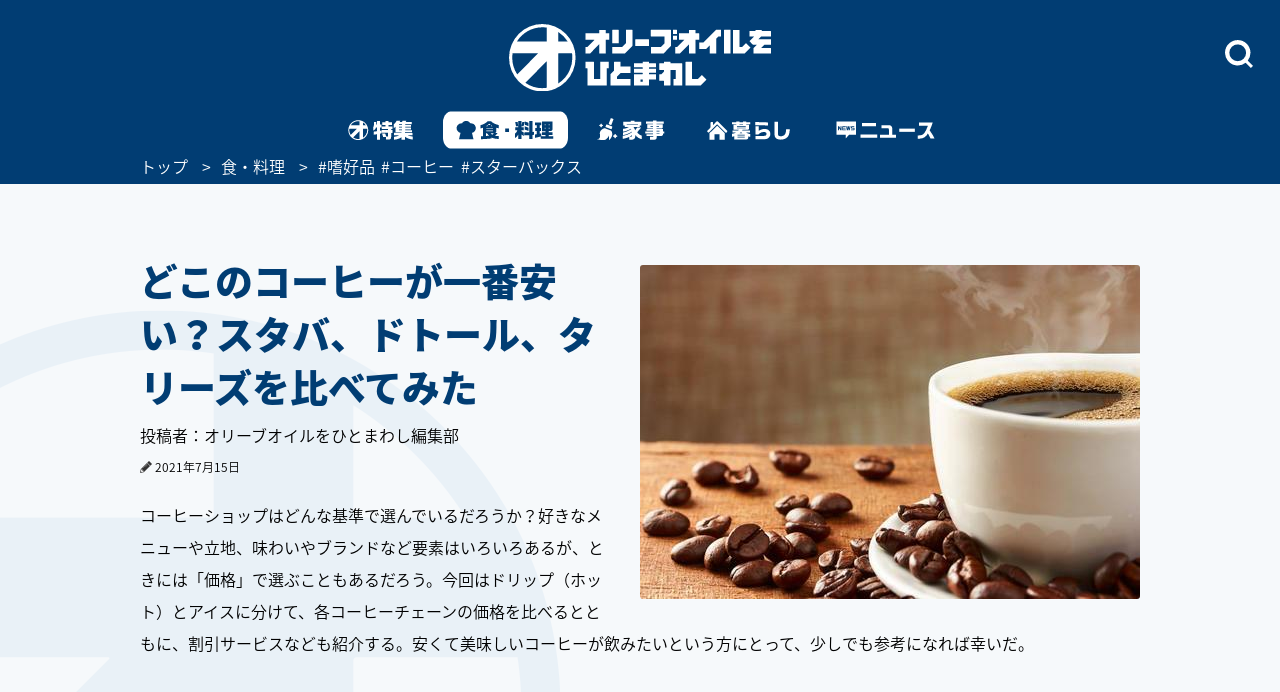

--- FILE ---
content_type: text/html
request_url: https://www.olive-hitomawashi.com/column/2019/06/post-5260.html
body_size: 22456
content:
<!DOCTYPE HTML>
<html lang="ja" class="loading">
<head>
<meta charset="utf-8">
<meta http-equiv="X-UA-Compatible" content="IE=edge">
<title>どこのコーヒーが一番安い？スタバ、ドトール、タリーズを比べてみた | 食・料理 | オリーブオイルをひとまわし</title>
<meta name="description" content="コーヒーショップはどんな基準で選んでいるだろうか？好きなメニューや立地、味わいやブランドなど要素はいろいろあるが、ときには「価格」で選ぶこともあるだろう。今回はドリップ（ホット）とアイスに分けて、各コーヒーチェーンの価格を比べるとともに、割引サービスなども紹介する。安くて美味しいコーヒーが飲みたいという方にとって、少しでも参考になれば幸いだ。">
<meta name="keywords" content="">
<meta name="thumbnail" content="https://www.olive-hitomawashi.com/column/assets_c/2021/01/0-17_20190517-thumb-500xauto-97630-thumb-500xauto-345971.jpg">

<meta name="viewport" content="width=device-width, initial-scale=1.0">
<style>img{max-width:100%;height:auto;}</style>

<!-- Google Tag Manager -->
<script>(function(w,d,s,l,i){w[l]=w[l]||[];w[l].push({'gtm.start':
new Date().getTime(),event:'gtm.js'});var f=d.getElementsByTagName(s)[0],
j=d.createElement(s),dl=l!='dataLayer'?'&l='+l:'';j.async=true;j.src=
'https://www.googletagmanager.com/gtm.js?id='+i+dl;f.parentNode.insertBefore(j,f);
})(window,document,'script','dataLayer','GTM-T758B7');</script>
<!-- End Google Tag Manager -->



<!-- Adomik randomizer for ad call key value targeting -->
<script type='text/javascript'>
  window.Adomik = window.Adomik || {};
  Adomik.randomAdGroup = function() {
    var rand = Math.random();
    switch (false) {
      case !(rand < 0.09): return "ad_ex" + (Math.floor(200 * rand));
      case !(rand < 0.10): return "ad_bc";
      default: return "ad_opt";
    }
  };
</script>






<!-- GL adsense -->
<script async src="https://pagead2.googlesyndication.com/pagead/js/adsbygoogle.js?client=ca-pub-3596849701735642"
     crossorigin="anonymous"></script>
<!-- End GL adsense -->



<script type="application/javascript" src="//anymind360.com/js/4713/ats.js"></script>



<script async='async' src='https://securepubads.g.doubleclick.net/tag/js/gpt.js'></script>
<script type="text/javascript">
  window.googletag = window.googletag || {cmd: []};
</script>


<script type="text/javascript">
  googletag.cmd.push(function() {
    //SPとPCでタグを出し分け
    var ua  = navigator.userAgent;
    if(ua.indexOf('Olive-App premium / 1.0.0') >= 0) { //アプリプレミアム限定記事：広告表示なし
    } if(ua.indexOf('Olive-App / 1.0.0') >= 0 || ua.indexOf('iPhone') > 0 || ua.indexOf('iPod') > 0 || ua.indexOf('Android') > 0 && ua.indexOf('Mobile') > 0){
      googletag.defineSlot('/83555300,42108352/generallink/olive-hitomawashi/JP_OH_SP_article_inarticle', [[1, 1], [320, 180], 'fluid', [336, 280], [300, 250]], 'JP_OH_SP_article_inarticle').addService(googletag.pubads());
      googletag.defineSlot('/83555300,42108352/generallink/olive-hitomawashi/JP_OH_SP_article_inarticle_7th', [[300, 250], [336, 280], 'fluid', [1, 1], [320, 180]], 'JP_OH_SP_article_inarticle_7th').addService(googletag.pubads());
      googletag.defineSlot('/83555300,42108352/generallink/olive-hitomawashi/JP_OH_SP_article_inarticle_3rd', [[336, 280], 'fluid', [1, 1], [320, 180], [300, 250]], 'JP_OH_SP_article_inarticle_3rd').addService(googletag.pubads());
      googletag.defineSlot('/83555300,42108352/generallink/olive-hitomawashi/JP_OH_SP_article_inarticle_4th', [[336, 280], [1, 1], [300, 250], [320, 180], 'fluid'], 'JP_OH_SP_article_inarticle_4th').addService(googletag.pubads());
      googletag.defineSlot('/83555300,42108352/generallink/olive-hitomawashi/JP_OH_SP_article_inarticle_5th', [[1, 1], [300, 250], [320, 180], 'fluid', [336, 280]], 'JP_OH_SP_article_inarticle_5th').addService(googletag.pubads());
      googletag.defineSlot('/83555300,42108352/generallink/olive-hitomawashi/JP_OH_SP_article_inarticle_6th', [[300, 250], 'fluid', [336, 280], [1, 1], [320, 180]], 'JP_OH_SP_article_inarticle_6th').addService(googletag.pubads());
      googletag.defineSlot('/83555300,42108352/generallink/olive-hitomawashi/JP_OH_SP_article_inarticle_2nd', [[1, 1], [320, 180], 'fluid', [300, 250], [336, 280]], 'JP_OH_SP_article_inarticle_2nd').addService(googletag.pubads());
      googletag.defineSlot('/83555300,42108352/generallink/olive-hitomawashi/JP_OH_SP_all_footeroverlay', [[1, 1], 'fluid', [320, 100], [320, 50]], 'JP_OH_SP_all_footeroverlay').addService(googletag.pubads());
    } else {
      googletag.defineSlot('/83555300,42108352/generallink/olive-hitomawashi/JP_OH_PC_article_top', [[1, 1], [728, 90], 'fluid'], 'JP_OH_PC_article_top').addService(googletag.pubads());
      googletag.defineSlot('/83555300,42108352/generallink/olive-hitomawashi/JP_OH_PC_article_inarticleright', [[300, 250], [1, 1], [320, 180], 'fluid', [336, 280]], 'JP_OH_PC_article_inarticleright').addService(googletag.pubads());
      googletag.defineSlot('/83555300,42108352/generallink/olive-hitomawashi/JP_OH_PC_article_inarticleleft', [[1, 1], [320, 180], 'fluid', [336, 280], [300, 250]], 'JP_OH_PC_article_inarticleleft').addService(googletag.pubads());
      googletag.defineSlot('/83555300,42108352/generallink/olive-hitomawashi/JP_OH_PC_article_inarticleleft_2nd', [[336, 280], [1, 1], [300, 250], [320, 180], 'fluid'], 'JP_OH_PC_article_inarticleleft_2nd').addService(googletag.pubads());
      googletag.defineSlot('/83555300,42108352/generallink/olive-hitomawashi/JP_OH_PC_article_inarticleright_2nd', [[336, 280], [1, 1], [320, 180], 'fluid', [300, 250]], 'JP_OH_PC_article_inarticleright_2nd').addService(googletag.pubads());
      googletag.defineSlot('/83555300,42108352/generallink/olive-hitomawashi/JP_OH_PC_article_inarticleleft_3rd', [[300, 250], [336, 280], [320, 180], 'fluid', [1, 1]], 'JP_OH_PC_article_inarticleleft_3rd').addService(googletag.pubads());
      googletag.defineSlot('/83555300,42108352/generallink/olive-hitomawashi/JP_OH_PC_article_inarticleright_3rd', [[300, 250], [336, 280], [1, 1], [320, 180], 'fluid'], 'JP_OH_PC_article_inarticleright_3rd').addService(googletag.pubads());
      googletag.defineSlot('/83555300,42108352/generallink/olive-hitomawashi/JP_OH_PC_article_inarticleleft_4th', [[336, 280], [1, 1], [300, 250], [320, 180], 'fluid'], 'JP_OH_PC_article_inarticleleft_4th').addService(googletag.pubads());
      googletag.defineSlot('/83555300,42108352/generallink/olive-hitomawashi/JP_OH_PC_article_inarticleright_4th', [[300, 250], [336, 280], 'fluid', [1, 1], [320, 180]], 'JP_OH_PC_article_inarticleright_4th').addService(googletag.pubads());
      googletag.defineSlot('/83555300,42108352/generallink/olive-hitomawashi/JP_OH_PC_article_inarticleleft_5th', [[1, 1], [320, 180], [336, 280], [300, 250], 'fluid'], 'JP_OH_PC_article_inarticleleft_5th').addService(googletag.pubads());
      googletag.defineSlot('/83555300,42108352/generallink/olive-hitomawashi/JP_OH_PC_article_inarticleright_5th', [[320, 180], [1, 1], 'fluid', [300, 250], [336, 280]], 'JP_OH_PC_article_inarticleright_5th').addService(googletag.pubads());
      googletag.defineSlot('/83555300,42108352/generallink/olive-hitomawashi/JP_OH_PC_article_middle', [[1, 1], [300, 250], 'fluid', [336, 280], [320, 180]], 'JP_OH_PC_article_middle').addService(googletag.pubads());
      googletag.defineSlot('/83555300,42108352/generallink/olive-hitomawashi/JP_OH_PC_all_footer_overlay', [[970, 250], [728, 90], 'fluid', [1, 1]], 'JP_OH_PC_all_footer_overlay').addService(googletag.pubads());
    }
    
    googletag.pubads().enableSingleRequest();
    googletag.enableServices();
  });
</script>



<script src="https://yads.c.yimg.jp/js/ytag.js"></script>


<script async type="text/javascript" src="//asset.fwcdn2.com/js/embed-feed.js"></script>
<script async type="text/javascript" src="//asset.fwpub1.com/js/embed-feed.js"></script>
<script async src='//asset.fwcdn2.com/js/storyblock.js'></script>






  <style type="text/css">.bl_content{margin:0 auto;width:1000px;background-color:#fff}.bl_content h2{margin-bottom:13px;color:#013d73;font-size:3.8rem;font-size:38px;font-weight:900;line-height:1.42}.breadcrumbs_area{background-color:#013d73;height:30px;width:100%;position:relative}.breadcrumbs ol{display:flex;margin:0 auto;color:#fff;font-size:16px;list-style-type:none;width:1000px}.breadcrumbs li::after{content:'>';padding:0 10px}.breadcrumbs li:last-child::after{display:none}.breadcrumbs li:nth-child(n+3)::after{display:none}.breadcrumbs a{color:#fff}.bl_content_topBoxR{margin:0 auto;width:1000px;padding:70px 0 20px}.bl_content_topBoxR .bl_content_photoBox{margin:11px 0 0 30px;float:right}.bl_content_topBoxR .bl_content_photoBox img{border-radius:3px}.bl_content_topBoxR .bl_content_textBox h1{margin-bottom:13px;color:#013d73;font-size:3.8rem;font-size:38px;font-weight:900;line-height:1.42}.bl_content_topBoxR .bl_content_textBox p{margin-bottom:20px;color:#000;font-size:1.6rem;font-size:16px;line-height:2;font-weight:500;word-break:break-all}.bl_imgBoxR{padding:0 5px}.bl_articles h3 span{font-size:38px;font-weight:900}.bl_articles .recommend_wrap .recommend_wrap_shadow{position:absolute;left:0;bottom:0;height:450px;width:100%;background:url("../images/img_fadeout_shadow.png") repeat-x left bottom}@media screen and (max-width:750px){#main.detail{margin-top:0px}.ly_main{padding-bottom:35px}.bl_content{margin:0 20px;width:auto}.bl_content h2{margin-bottom:10px;font-size:2.9rem;font-size:29px;line-height:41px;position:relative;z-index:2}.breadcrumbs_area{background-color:#013d73;height:20px;width:100vw;vertical-align:middle;display:flex;align-items:center;overflow-x:scroll}.breadcrumbs ol{display:-webkit-box;margin:0 20px;color:#fff;font-size:100%;list-style-type:none;width:initial}.breadcrumbs li::after{content:'>';padding:0 5px}.breadcrumbs a{color:#fff}.bl_content_topBoxR{margin:0 20px 0;width:auto;padding:0}.bl_content_topBoxR .bl_content_photoBox{margin:0 0px 8px;float:none;width:100vw;position:relative;left:50%;transform:translateX(-50%)}.bl_content_topBoxR .bl_content_photoBox img{width:100%;border-radius:0px}.bl_content_topBoxR .bl_content_textBox h1{margin-bottom:10px;font-size:2.9rem;font-size:29px;line-height:41px}.bl_content_topBoxR .bl_content_textBox p{margin-bottom:13px;font-size:1.5rem;font-size:15px;line-height:28px}.bl_imgBoxR{padding:0;position:relative;z-index:0}.bl_articles h3 span{font-size:25px}.bl_articles .recommend_wrap .recommend_wrap_shadow{height:0;padding-top:61.3333%;background-size:auto 100%;background-position:left top}}.jc-icon__pencil{display:flex}.jc-icon__pencil img{width:12px;height:12px;margin-top:6px;margin-right:3px}@media screen and (max-width:767px){.jc-icon__pencil img{margin-top:8px}}@charset "UTF-8";a:link,a:visited{color:#013d73;text-decoration:none}@font-face{font-family:'Noto Sans Japanese';font-style:normal;font-weight:500;src:url(//fonts.gstatic.com/ea/notosansjapanese/v6/NotoSansJP-DemiLight.woff2) format("woff2"),url(//fonts.gstatic.com/ea/notosansjapanese/v6/NotoSansJP-DemiLight.woff) format("woff"),url(//fonts.gstatic.com/ea/notosansjapanese/v6/NotoSansJP-DemiLight.otf) format("opentype");font-display:swap}@font-face{font-family:'Noto Sans Japanese';font-style:normal;font-weight:900;src:url(//fonts.gstatic.com/ea/notosansjapanese/v6/NotoSansJP-Black.woff2) format("woff2"),url(//fonts.gstatic.com/ea/notosansjapanese/v6/NotoSansJP-Black.woff) format("woff"),url(//fonts.gstatic.com/ea/notosansjapanese/v6/NotoSansJP-Black.otf) format("opentype");font-display:swap}html{-webkit-text-size-adjust:none;font-size:62.5%;background-color:#f6f9fb;height:100%;min-width:1000px}*{-moz-box-sizing:border-box;-webkit-box-sizing:border-box;box-sizing:border-box}*:before,*:after{-moz-box-sizing:border-box;-webkit-box-sizing:border-box;box-sizing:border-box}body{background:url(../images/bg_logo.png) no-repeat left bottom;background-attachment:fixed;font-size:12px;font-size:1.2rem;min-height:100%;font-family:'Noto Sans Japanese',sans-serif;color:#013d73;-webkit-font-smoothing:antialiased;-moz-osx-font-smoothing:grayscale}.wrapper{position:relative;min-height:100%;min-width:1000px;padding-bottom:43px}img{max-width:100%;height:auto;width:auto;vertical-align:top;display:block}input,button{margin:0;padding:0;background:none;border:none;border-radius:0;outline:none;-webkit-appearance:none;-moz-appearance:none;appearance:none}.cFix:after{content:"";clear:both;display:block}.pcBlock{display:block}.spBlock{display:none}#Gnav_over{display:none;position:fixed;top:0;left:0;z-index:200;width:100%;height:100%;background:rgba(1,61,115,1)}#Following{display:none}#Landscape_modal{display:none}@keyframes cut-out{from{transform:scale(1,1)}to{transform:scale(1.01,1.01)}}.ly_head_wrap{opacity:0}.ly_head{width:100%;background:#013d73;min-width:1000px}.ly_head .ly_head_inner{min-width:1000px;height:110px;margin:0 auto;padding:30px 0 0 0;position:relative}.ly_head .ly_head_inner .head_logo{margin:0 auto;width:262px;display:block;position:absolute;top:24px;left:0;right:0;bottom:0;z-index:90}.ly_head .ly_head_inner .bl_headNav{height:100%;overflow:hidden}.ly_head .ly_head_inner .bl_headNav .bl_headNav_search{position:relative;overflow:hidden;height:100%}.ly_head .ly_head_inner .bl_headNav .bl_headNav_search .searchBlockLaunch_wrap{position:absolute;top:10px;right:27px}.ly_head .ly_head_inner .bl_headNav .bl_headNav_search .searchBlockLaunch_wrap img{width:28px;height:28px}.ly_head .ly_head_inner .bl_headNav .bl_headNav_search .searchBlock_wrap{display:none;position:absolute;z-index:10;left:50%;width:997px;margin:0 auto;margin-left:-498px}.ly_head .ly_head_inner .bl_headNav .bl_headNav_search .searchBlock_wrap .searchBlockInput_wrap .searchBlockInput_innerWrap{margin-bottom:10px;border-radius:24px;background:#fff;overflow:hidden;animation:cut-out .2s ease-in-out 0s forwards}.ly_head .ly_head_inner .bl_headNav .bl_headNav_search .searchBlock_wrap .searchBlockInput_wrap .searchBlockInput{display:table;width:997px;height:50px;margin:0 auto}.ly_head .ly_head_inner .bl_headNav .bl_headNav_search .searchBlock_wrap .searchBlockInput_wrap .searchBlockInput .searchBlockInput_innner_left{display:table-cell;float:none;width:44px;height:100%;padding-left:16px;vertical-align:middle}.ly_head .ly_head_inner .bl_headNav .bl_headNav_search .searchBlock_wrap .searchBlockInput_wrap .searchBlockInput .searchBlockInput_innner_left img{display:inline}.ly_head .ly_head_inner .bl_headNav .bl_headNav_search .searchBlock_wrap .searchBlockInput_wrap .searchBlockInput .searchBlockInput_innner_center{display:table-cell;height:100%;padding:0 12px;vertical-align:middle}.ly_head .ly_head_inner .bl_headNav .bl_headNav_search .searchBlock_wrap .searchBlockInput_wrap .searchBlockInput .searchBlockInput_innner_center .bl_searchBlock_inputTxt{font-size:18px;font-weight:900;width:100%}.ly_head .ly_head_inner .bl_headNav .bl_headNav_search .searchBlock_wrap .searchBlockInput_wrap .searchBlockInput .searchBlockInput_innner_center .bl_searchBlock_inputTxt::-webkit-input-placeholder{color:#b2c4d5;line-height:1.35}.ly_head .ly_head_inner .bl_headNav .bl_headNav_search .searchBlock_wrap .searchBlockInput_wrap .searchBlockInput .searchBlockInput_innner_center .bl_searchBlock_inputTxt:-ms-input-placeholder{color:#b2c4d5;line-height:1.35}.ly_head .ly_head_inner .bl_headNav .bl_headNav_search .searchBlock_wrap .searchBlockInput_wrap .searchBlockInput .searchBlockInput_innner_center .bl_searchBlock_inputTxt::-moz-placeholder{color:#b2c4d5;line-height:1.35}.ly_head .ly_head_inner .bl_headNav .bl_headNav_search .searchBlock_wrap .searchBlockInput_wrap .searchBlockInput .searchBlockInput_innner_center .bl_searchBlock_inputTxt::-ms-clear{visibility:hidden}.ly_head .ly_head_inner .bl_headNav .bl_headNav_search .searchBlock_wrap .searchBlockInput_wrap .searchBlockInput .searchBlockInput_innner_right{display:table-cell;width:42px;vertical-align:middle}.ly_head .ly_head_inner .bl_headNav .bl_headNav_search .searchBlock_wrap .searchBlockInput_wrap .searchBlockInput .searchBlockInput_innner_right .search_close_btn{display:block;height:28px;vertical-align:middle;float:left}.ly_head .ly_head_inner .bl_headNav .bl_headNav_search .searchBlock_wrap .searchBlockInput_wrap .searchBlockInput .searchBlockInput_innner_right .search_close_btn img{display:inline}.ly_head .ly_head_inner .bl_headNav .bl_headNav_search .searchBlock_wrap .searchBlockInput_wrap .searchBlockInput .searchBlockInput_innner_right .search_cancel_btn{font-size:12px;display:none;color:#013d73;float:left}.ly_head .ly_head_inner .bl_headNav .bl_headNav_search .searchBlock_wrap .searchBlockInput_wrap .searchBlockInput_suggest{display:none;margin-left:56px;padding-bottom:20px}.ly_head .ly_head_inner .bl_headNav .bl_headNav_search .searchBlock_wrap .searchBlockInput_wrap .searchBlockInput_suggest li{line-height:2.4}.ly_head .ly_head_inner .bl_headNav .bl_headNav_search .searchBlock_wrap .searchBlockInput_wrap .searchBlockInput_suggest li a{font-size:18px;font-weight:900;color:#b2c4d5}.ly_head .ly_head_inner .bl_headNav .bl_headNav_search .searchBlock_wrap .searchBlockInput_wrap .searchBlockInput_suggest li a .match_text{color:#013d73}.ly_head .ly_head_inner .bl_headNav .bl_headNav_search .searchBlock_wrap .searchBlockInput_tags{display:none;padding:28px 56px;border-radius:24px;background:#fff}.ly_head .ly_head_inner .bl_headNav .bl_headNav_search .searchBlock_wrap .searchBlockInput_tags .searchBlockInput_tags_title{font-size:14px;color:#000}.ly_head .ly_head_inner .bl_headNav .bl_headNav_search .searchBlock_wrap .searchBlockInput_tags .searchBlockInput_tags_list{height:390px;overflow-y:auto}.ly_head .ly_head_inner .bl_headNav .bl_headNav_search .searchBlock_wrap .searchBlockInput_tags .searchBlockInput_tags_list li{font-size:18px;font-weight:900;line-height:2.2;color:#013d73}.bl_navLinks{display:none;position:relative;z-index:1000}.close{display:none}.ly_gnav{width:100%;background:#013d73;min-width:1000px}.ly_gnav .ly_gnav_inner{text-align:center;margin:0 auto;width:1000px}.ly_gnav .ly_gnav_inner .bl_back{margin-left:30px;position:absolute;top:0;left:0;z-index:100}.ly_gnav .ly_gnav_inner .bl_gnavBlock{display:-webkit-flex;display:flex;-webkit-justify-content:center;justify-content:center;padding-bottom:0}.ly_gnav .ly_gnav_inner .bl_gnavBlock .bl_gnavBlock_list{margin-right:15px}.ly_gnav .ly_gnav_inner .bl_gnavBlock .bl_gnavBlock_list a img{opacity:0;border-radius:12px}.ly_gnav .ly_gnav_inner .bl_gnavBlock .bl_gnavBlock_list.nav_11 a{width:95px;height:40px;background:url('/common/images/pc_gnav_tokushu_off.svg') no-repeat left top;background-position:0px 0px;background-size:95px 40px}.ly_gnav .ly_gnav_inner .bl_gnavBlock .bl_gnavBlock_list.nav_11 a img{width:95px;height:40px}.ly_gnav .ly_gnav_inner .bl_gnavBlock .bl_gnavBlock_list.nav_12 a{width:125px;height:40px;background:url('/common/images/pc_gnav_shoku_off.svg') no-repeat left top;background-position:0px 0px;background-size:125px 40px}.ly_gnav .ly_gnav_inner .bl_gnavBlock .bl_gnavBlock_list.nav_12 a img{width:125px;height:40px}.ly_gnav .ly_gnav_inner .bl_gnavBlock .bl_gnavBlock_list.nav_13 a{width:95px;height:40px;background:url('/common/images/pc_gnav_kaji_off_v2.svg') no-repeat left top;background-position:0px 0px;background-size:95px 40px}.ly_gnav .ly_gnav_inner .bl_gnavBlock .bl_gnavBlock_list.nav_13 a img{width:95px;height:40px}.ly_gnav .ly_gnav_inner .bl_gnavBlock .bl_gnavBlock_list.nav_14 a{width:115px;height:40px;background:url('/common/images/pc_gnav_kurashi_off_v2.svg') no-repeat left top;background-position:0px 0px;background-size:115px 40px}.ly_gnav .ly_gnav_inner .bl_gnavBlock .bl_gnavBlock_list.nav_14 a img{width:115px;height:40px}.ly_gnav .ly_gnav_inner .bl_gnavBlock .bl_gnavBlock_list.nav_15 a{width:125px;height:40px;background:url('/common/images/pc_gnav_news_off.svg') no-repeat left top;background-position:0px 0px;background-size:125px 40px}.ly_gnav .ly_gnav_inner .bl_gnavBlock .bl_gnavBlock_list.nav_15 a img{width:125px;height:40px}.ly_gnav .ly_gnav_inner .bl_gnavBlock .bl_gnavBlock_list:last-child{margin-right:0}.ly_gnav .ly_gnav_inner .bl_gnavBlock .bl_gnavBlock_list.current a img{opacity:1}.ly_gnav .ly_gnav_inner .bl_gnavBlock .bl_gnavBlock_list .el_navIcon{position:relative;display:inline-block}.ly_main{width:100%;clear:both;overflow:hidden;opacity:0}.ly_main .ly_main_inner{min-width:1000px;width:100%;max-width:1340px;margin:0 auto}.bl_pageTopBtn{text-align:center;padding:42px 0}.bl_pageTopBtn a{display:inline-block}.el_followSearchBtn{display:none;position:fixed;right:0;top:158px;z-index:10}.ly_foot{width:100%;background:#fff;bottom:0}.ly_foot .ly_foot_inner{padding:10px 0;width:1000px;margin:32px auto 0;font-size:14px}.ly_foot .ly_foot_inner .bl_copy{-webkit-flex:1;flex:1;font-weight:500}.sns_list{display:flex;justify-content:space-between}#Gnav_over{display:none}@media screen and (min-width:1000px){.ly_foot .ly_foot_inner .bl_copy{margin-left:30px}}@media screen and (min-width:751px){.head_wrap_inner{background:#013d73}.ly_gnav .ly_gnav_inner{overflow:visible}.ly_gnav .ly_gnav_inner .bl_gnavBlock{transform:none!important}.ly_gnav .ly_gnav_inner .bl_gnavBlock .bl_gnavBlock_list{width:auto!important}#Following .ly_gnav .ly_gnav_inner{width:auto}}@media screen and (max-width:750px){html{background-color:#fff;min-width:100%;height:auto}body{background:none;min-width:320px;overflow:scroll;height:auto;padding-top:100px;margin-top:-100px}.spBlock{display:block}.pcBlock{display:none!important}.wrapper{min-height:0;min-width:100%;max-width:100%;padding-bottom:0}#Following{display:none!important}#Landscape_modal{display:none;position:fixed;top:0;left:0;z-index:310}.ly_head_wrap{position:sticky;position:-webkit-sticky;top:0;left:0;z-index:300;width:100%}.ly_head{width:100%;min-width:100%}.ly_head .ly_head_inner{min-width:100%;padding:0 5%;height:auto}.ly_head .ly_head_inner .head_logo{margin:0 auto;width:32%;display:block;position:absolute;top:15%;z-index:50}.ly_head .ly_head_inner .head_logo img{width:100%;margin:0 auto}.ly_head .ly_head_inner .spmenu{float:left;width:14.814%;z-index:9999;position:relative}.ly_head .ly_head_inner .spmenu img{width:67%;margin-bottom:25%;padding-top:25%;padding-left:23%}.ly_head .ly_head_inner .bl_headNav{width:100%;position:absolute;left:0;top:0}.ly_head .ly_head_inner .bl_headNav .bl_headNav_search .searchBlockLaunch_wrap{top:28%;right:7.3333%}.ly_head .ly_head_inner .bl_headNav .bl_headNav_search .searchBlockLaunch_wrap img{width:20px;height:20px}.ly_head .ly_head_inner .bl_headNav .bl_headNav_search .searchBlock_wrap{left:0;width:97%;height:76.4617%;margin:5px 1.5% 0 1.5%}.ly_head .ly_head_inner .bl_headNav .bl_headNav_search .searchBlock_wrap .searchBlockInput_wrap .searchBlockInput{height:33px}.ly_head .ly_head_inner .bl_headNav .bl_headNav_search .searchBlock_wrap .searchBlockInput_wrap .searchBlockInput_innerWrap{margin-bottom:5px;border-radius:20px}.ly_head .ly_head_inner .bl_headNav .bl_headNav_search .searchBlock_wrap .searchBlockInput_wrap .searchBlockInput_innerWrap .searchBlockInput{width:100%;height:40px}.ly_head .ly_head_inner .bl_headNav .bl_headNav_search .searchBlock_wrap .searchBlockInput_wrap .searchBlockInput_innerWrap .searchBlockInput .searchBlockInput_innner_left{width:34px;padding-left:8px}.ly_head .ly_head_inner .bl_headNav .bl_headNav_search .searchBlock_wrap .searchBlockInput_wrap .searchBlockInput_innerWrap .searchBlockInput .searchBlockInput_innner_center{padding:0 8px}.ly_head .ly_head_inner .bl_headNav .bl_headNav_search .searchBlock_wrap .searchBlockInput_wrap .searchBlockInput_innerWrap .searchBlockInput .searchBlockInput_innner_center .bl_searchBlock_inputTxt{font-size:19px}.ly_head .ly_head_inner .bl_headNav .bl_headNav_search .searchBlock_wrap .searchBlockInput_wrap .searchBlockInput_innerWrap .searchBlockInput .searchBlockInput_innner_right{width:34px}.ly_head .ly_head_inner .bl_headNav .bl_headNav_search .searchBlock_wrap .searchBlockInput_wrap .searchBlockInput_suggest{margin-left:40px;padding-bottom:15px}.ly_head .ly_head_inner .bl_headNav .bl_headNav_search .searchBlock_wrap .searchBlockInput_tags{height:91.1764%;border-radius:20px}.ly_head .ly_head_inner .bl_headNav .bl_headNav_search .searchBlock_wrap .searchBlockInput_tags .searchBlockInput_tags_list{height:95.1219%;overflow-y:auto}.bl_navLinks{padding:0px 0 0}.bl_navLinks .bl_menuBlock{display:block}.bl_navLinks .bl_menuBlock .bl_menuBlock_nav{display:block;height:80vh}.bl_navLinks .bl_menuBlock .bl_menuBlock_nav li{margin-right:0;padding:12px 7% 12px 7%}.bl_navLinks .bl_menuBlock .bl_menuBlock_nav li a{display:block;color:#fff}.bl_navLinks .bl_menuBlock .bl_menuBlock_nav li:first-child{border-top:1px solid #fff}.bl_navLinks .bl_menuBlock .bl_menuBlock_nav .bl_menuBlock_nav_list{float:left;width:100%}.bl_navLinks .bl_menuBlock .bl_menuBlock_nav .bl_menuBlock_nav_list:nth-child(-n+2) dd:nth-child(even){float:left;width:50%;padding:8px 10% 8px 4%;background-image:url(/common/images/sp_rightarrow_white.png);background-repeat:no-repeat;background-position:left 90% center;background-size:9px;border-bottom:1px solid #7294B8}.bl_navLinks .bl_menuBlock .bl_menuBlock_nav .bl_menuBlock_nav_list:nth-child(-n+2) dd:nth-child(odd){float:left;width:50%;padding:8px 4%;background-image:url(/common/images/sp_rightarrow_white.png);background-repeat:no-repeat;background-position:left 90% center;background-size:9px;border-bottom:1px solid #7294B8}.bl_navLinks .bl_menuBlock .bl_menuBlock_nav .bl_menuBlock_nav_list:nth-child(3) dd{padding:8px 4%;background-image:url(/common/images/sp_rightarrow_white.png);background-repeat:no-repeat;background-position:left 95% center;background-size:9px;border-bottom:1px solid #7294B8}.ly_gnav{width:100%;background:#013d73;min-width:100%}.ly_gnav .ly_gnav_inner{text-align:center;margin:0 auto;width:100%}.ly_gnav .ly_gnav_inner .bl_gnavBlock{padding:0 0 2px 0;width:100%;-webkit-justify-content:center;justify-content:center}.ly_gnav .ly_gnav_inner .bl_gnavBlock .bl_gnavBlock_list{margin-right:0}.ly_gnav .ly_gnav_inner .bl_gnavBlock .bl_gnavBlock_list.nav_11{width:65px}.ly_gnav .ly_gnav_inner .bl_gnavBlock .bl_gnavBlock_list.nav_12{width:65px}.ly_gnav .ly_gnav_inner .bl_gnavBlock .bl_gnavBlock_list.nav_13{width:65px}.ly_gnav .ly_gnav_inner .bl_gnavBlock .bl_gnavBlock_list.nav_14{width:65px}.ly_gnav .ly_gnav_inner .bl_gnavBlock .bl_gnavBlock_list.nav_15{width:65px}.ly_gnav .swiper-slide{text-align:center;min-height:35px;display:-webkit-box;display:-ms-flexbox;display:-webkit-flex;display:flex;-webkit-box-pack:center;-ms-flex-pack:center;-webkit-justify-content:center;justify-content:center;-webkit-box-align:center;-ms-flex-align:center;-webkit-align-items:center;align-items:center}.ly_gnav .ly_gnav_inner .bl_gnavBlock .bl_gnavBlock_list.nav_11 a{width:60px;height:50px;background:url('/common/images/sp_gnav_tokushu_off.svg') no-repeat left top;background-position:0px 0px;background-size:60px 50px}.ly_gnav .ly_gnav_inner .bl_gnavBlock .bl_gnavBlock_list.nav_11 a img{width:60px;height:50px;margin-top:0px}.ly_gnav .ly_gnav_inner .bl_gnavBlock .bl_gnavBlock_list.nav_12 a{width:60px;height:50px;background:url('/common/images/sp_gnav_shoku_off.svg') no-repeat left top;background-position:0px 0px;background-size:60px 50px}.ly_gnav .ly_gnav_inner .bl_gnavBlock .bl_gnavBlock_list.nav_12 a img{width:60px;height:50px;margin-top:0px}.ly_gnav .ly_gnav_inner .bl_gnavBlock .bl_gnavBlock_list.nav_13 a{width:60px;height:50px;background:url('/common/images/sp_gnav_kaji_off_v2.svg') no-repeat left top;background-position:0px 0px;background-size:60px 50px}.ly_gnav .ly_gnav_inner .bl_gnavBlock .bl_gnavBlock_list.nav_13 a img{width:60px;height:50px;margin-top:0px}.ly_gnav .ly_gnav_inner .bl_gnavBlock .bl_gnavBlock_list.nav_14 a{width:60px;height:50px;background:url('/common/images/sp_gnav_kurashi_off_v2.svg') no-repeat left top;background-position:0px 0px;background-size:60px 50px}.ly_gnav .ly_gnav_inner .bl_gnavBlock .bl_gnavBlock_list.nav_14 a img{width:60px;height:50px;margin-top:0px}.ly_gnav .ly_gnav_inner .bl_gnavBlock .bl_gnavBlock_list.nav_15 a{width:60px;height:50px;background:url('/common/images/sp_gnav_news_off.svg') no-repeat left top;background-position:0px 0px;background-size:60px 50px}.ly_gnav .ly_gnav_inner .bl_gnavBlock .bl_gnavBlock_list.nav_15 a img{width:60px;height:50px;margin-top:0px}.ly_main{width:100%}.ly_main .ly_main_inner{min-width:100%;width:100%}.bl_pageTopBtn{position:static!important;float:none;text-align:center;margin:0 auto;display:block;padding:40px 0 40px}.entry .bl_pageTopBtn{padding:25px 0 25px}.el_followSearchBtn{display:none!important;position:fixed;right:0;top:158px}.ly_foot{width:100%;background:#013D73;position:static}.ly_foot .ly_foot_inner{padding:32px 0;min-width:100%;width:100%;margin:0 auto;display:block}.ly_foot .ly_foot_inner .bl_spFootercopy .bl_copy{width:100%;margin:0 auto;display:block;text-align:center;font-weight:500}.ly_foot_inner{color:white}.sns_list{display:flex;justify-content:space-between;width:80%;text-align:center;margin:30px auto 12px auto;font-size:14px}.bl_spFooter_menu{padding:0 7% 12px 7%}.bl_spFooter_menu ul{font-size:16px;color:white}.bl_spFooter_menu ul li a{color:white;font-size:14px}.bl_spFooter_menu_list{padding:12px 7% 12px 7%;background-image:url(/common/images/sp_rightarrow_white.png);background-repeat:no-repeat;background-position:left 95% center;background-size:9px;border-bottom:1px solid #7294B8}.foot_logo{margin:0 auto;width:70%;display:block}.foot_logo img{width:48%;margin:0 auto}.sns_list li{width:45px;height:45px;background-color:white;background-size:45px 45px;border-radius:50%;background-repeat:no-repeat}.sns_list li:nth-child(1){padding:8px}.sns_list li:nth-child(2){padding:5px}.sns_list li:nth-child(3){padding:6px}.sns_list li:nth-child(4){padding:7px}.sns_list li:nth-child(5){padding:9px 5px}}@media screen and (min-width:750px){.ly_main{padding-top:0!important}}.ranking_contents{display:none}</style>


<link rel="icon" href="/dlc.ico" sizes="133x133">
<link rel="apple-touch-icon" href="/common/images/olihito-home.png" sizes="192x192">
<!-- ::: CSS JS ::: -->
<link rel="stylesheet" href="/common/css/minireset.css">
<link rel="stylesheet" href="/common/css/swiper.min.css">
<link rel="stylesheet" href="/common/css/layout.css">

  <link rel="stylesheet" href="/common/css/detail.css">
  <link rel="stylesheet" href="/common/css/parts.css">
  <link rel="stylesheet" href="/common/js/fancybox/jquery.fancybox.css">
  
  
    <link rel="stylesheet" href="/common/css/detail.css" media="print" onload="this.media='all'">
    <link rel="stylesheet" href="/common/css/parts.css" media="print" onload="this.media='all'">
    <link rel="stylesheet" href="/common/js/fancybox/jquery.fancybox.css" media="print" onload="this.media='all'">
    <link rel="stylesheet" href="/common/css/index.css" media="print" onload="this.media='all'">
  



<script type="text/javascript" language="javascript">
    var vc_pid = "886872656";
</script><script type="text/javascript" src="//aml.valuecommerce.com/vcdal.js" async></script>







<link rel="stylesheet" href="/common/css/hotfix.css">


  <link rel="stylesheet" href="/common/css/hotfix.css" media="print" onload="this.media='all'">
  <link rel="stylesheet" href="/common/css/index_layouts.css" media="print" onload="this.media='all'">


<script src="/common/js/viewport.js"></script>


  
    <link rel="canonical" href="https://www.olive-hitomawashi.com/column/2019/06/post-5260.html" />
  



  <!-- 以下レコメンド用タグ -->
  <meta name="cXenseParse:dlc-olive-thumb" content="https://www.olive-hitomawashi.com/column/assets_c/2021/01/0-17_20190517-thumb-500xauto-97630-thumb-500xauto-345971.jpg">

  
    <meta name="cXenseParse:dlc-olive-category" content="食・料理">
  
  
  <meta name="cXenseParse:recs:publishtime" content="2019-06-19T16:45:57+09:00">
  <!-- レコメンド用タグここまで -->




<script src="/common/js/jquery-3.1.1.min.js"></script>

<!--objedt-fit（IE対策）-->
<script src="https://cdnjs.cloudflare.com/ajax/libs/object-fit-images/3.2.3/ofi.js" defer></script>
<script type="application/ld+json">
{
  "@context": "https://schema.org/",
  "@type": "Article",
  "headline": "どこのコーヒーが一番安い？スタバ、ドトール、タリーズを比べてみた | 食・料理 | オリーブオイルをひとまわし",
  "author" : {
    "@type": "Person",
    "name": "オリーブオイルをひとまわし編集部"
  },
  "publisher" : {
    "@type": "Organization",
    "name": "オリーブオイルをひとまわし",
    "logo" : {
      "@type": "ImageObject",
      "url": "https://www.olive-hitomawashi.com/common/images/olive_logo_200x60.png"
    }
  },
  "datePublished": "2019-06-19T16:45:57+09:00",
  "dateModified": "2021-07-15T10:51:27+09:00",
  "mainEntityOfPage" : {
    "@type": "WebPage",
    "@id": "https://www.olive-hitomawashi.com/column/2019/06/post-5260.html"
  },
  "image": "https://www.olive-hitomawashi.com/column/assets_c/2021/01/0-17_20190517-thumb-500xauto-97630-thumb-500xauto-345971.jpg",
  "description": "コーヒーショップはどんな基準で選んでいるだろうか？好きなメニューや立地、味わいやブランドなど要素はいろいろあるが、ときには「価格」で選ぶこともあるだろう。今回はドリップ（ホット）とアイスに分けて、各コーヒーチェーンの価格を比べるとともに、割引サービスなども紹介する。安くて美味しいコーヒーが飲みたいという方にとって、少しでも参考になれば幸いだ。"
}
</script>



<!-- Open Graph Protocol -->
<meta property="og:type" content="article">
<meta property="og:locale" content="ja_JP">
<meta property="og:title" content="どこのコーヒーが一番安い？スタバ、ドトール、タリーズを比べてみた | 食・料理 | オリーブオイルをひとまわし">
<meta property="og:url" content="https://www.olive-hitomawashi.com/column/2019/06/post-5260.html">
<meta property="og:description" content="コーヒーショップはどんな基準で選んでいるだろうか？好きなメニューや立地、味わいやブランドなど要素はいろいろあるが、ときには「価格」で選ぶこともあるだろう。今回はドリップ（ホット）とアイスに分けて、各コーヒーチェーンの価格を比べるとともに、割引サービスなども紹介する。安くて美味しいコーヒーが飲みたいという方にとって、少しでも参考になれば幸いだ。">
<meta property="og:site_name" content="オリーブオイルをひとまわし">
<meta property="og:image" content="https://www.olive-hitomawashi.com/column/assets_c/2021/01/0-17_20190517-thumb-500xauto-97630-thumb-500xauto-345971.jpg">

<meta name="twitter:card" content="summary_large_image">
<meta name="twitter:title" content="どこのコーヒーが一番安い？スタバ、ドトール、タリーズを比べてみた | 食・料理 | オリーブオイルをひとまわし">
<meta name="twitter:description" content="コーヒーショップはどんな基準で選んでいるだろうか？好きなメニューや立地、味わいやブランドなど要素はいろいろあるが、ときには「価格」で選ぶこともあるだろう。今回はドリップ（ホット）とアイスに分けて、各コーヒーチェーンの価格を比べるとともに、割引サービスなども紹介する。安くて美味しいコーヒーが飲みたいという方にとって、少しでも参考になれば幸いだ。">
<meta name="twitter:image" content="https://www.olive-hitomawashi.com/column/assets_c/2021/01/0-17_20190517-thumb-500xauto-97630-thumb-500xauto-345971.jpg">


</head>
<body id="top" class="entry">

<!-- Google Tag Manager (noscript) -->
<noscript><iframe src="https://www.googletagmanager.com/ns.html?id=GTM-T758B7"
height="0" width="0" style="display:none;visibility:hidden"></iframe></noscript>
<!-- End Google Tag Manager (noscript) -->

<!--fluctインステタグ -->
<script src="https://fam.adingo.jp/fluct-one/olive-hitomawashi/sp/o.js"></script>
<style>
.balloon2-right {
 	position: relative;
	display: inline-block;
 	margin: 1.5em 15px 1.5em 0;
	padding: 15px 30px;
	min-width: 120px;
 	max-width: 100%;
 	color: #013d73;
	font-size: 16px;
	background: #FFF;
 	border: solid 3px #013d73;
 	box-sizing: border-box;
	border-radius: 10px;
}

.balloon2-right:before{
	content: "";
	position: absolute;
	top: 50%;
	right: -24px;
 	margin-top: -12px;
	border: 12px solid transparent;
	border-left: 12px solid #FFF;
 	z-index: 2;
}

.balloon2-right:after{
	content: "";
	position: absolute;
	top: 50%;
	right: -30px;
 	margin-top: -14px;
	border: 14px solid transparent;
	border-left: 14px solid #013d73;
 	z-index: 1;
}
</style>

<div id="Landscape_modal" style="background-color:#F6F9FB; min-height:100%; min-width:100%; text-align:center;">
	<div class="balloon2-right" style="display:inline-block; color:#013d73; font-size:20px; font-weight:bold; margin-top:140px;">
		このサイトは、画面を　<br>縦にしてご覧ください。
	</div>
	<div style="display:inline-block;">
    <img loading='lazy' src="/common/images/ojisan1.gif" alt="" style="width:80%;">
	</div>
</div><!-- /.landscape_modal -->



	


<div class="wrapper">

	<!-- ::: Head ::: -->
	<div id="headWrap" class="ly_head_wrap">
	<div class="head_wrap_inner">
		<header id="header" class="ly_head">
			<div class="ly_head_inner cFix">
				<div id="Gnav_over"></div>
				<div id="spMenu" class="spBlock spmenu">
					<a href="#">
						<img src="/common/images/sp_menu.svg" alt="" class="open">
						<img src="/common/images/close_btn.png" alt="" class="close">
					</a>
				</div>
				<div class="head_logo">
					<a href="/">
						<img src="/common/images/logo.svg" alt="オリーブオイルをひとまわし 男の料理は知識でうまくなる" class="pcBlock">
						<img src="/common/images/sp_logo.svg" alt="オリーブオイルをひとまわし 男の料理は知識でうまくなる" class="spBlock">
					</a>
				</div>
				<div class="bl_headNav cFix">
                
					
					
					
					
					
					
					
					
					

					
					<div class="bl_headNav_search">
						<div class="searchBlockLaunch_wrap">
							<a href="/search/index.html"><img src="/common/images/search_icon_01.svg" alt=""></a>
						</div>
						<div id="searchBlock_wrap" class="searchBlock_wrap">
							<div class="searchBlockInput_wrap">
								<div class="searchBlockInput_innerWrap">
									<div class="searchBlockInput cFix">
										<div class="searchBlockInput_innner_left"><a href="#" id="search_start" class="search_start_btn"><img src="/common/images/search_icon_02.png" alt=""></a></div>
										<div class="searchBlockInput_innner_center">
											<input id="searchBlockInputTxt" class="bl_searchBlock_inputTxt" type="text" placeholder="検索">
										</div>
										<div class="searchBlockInput_innner_right cFix">
											<a href="#" class="search_close_btn">
												<img src="/common/images/search_close_btn.png" alt="">
											</a>
											<a href="#" class="search_cancel_btn">キャンセル</a>
										</div>
									</div><!-- /.searchBlockInput -->
									<div id="searchBlockInput_suggest" class="searchBlockInput_suggest">
										<ul>
											<li><a href="#" class="suggest_text"><span class="match_text">&nbsp;</span>&nbsp;</a></li>
										</ul>
									</div><!-- /.searchBlockInput_suggest -->
								</div><!-- /.searchBlockInput_innerWrap -->
							</div><!-- /#searchBlockInput_wrap -->
							<div id="searchBlockInput_tags" class="searchBlockInput_tags">
								<div class="searchBlockInput_tags_title">検索タグ候補</div>
								<div class="searchBlockInput_tags_list">
									<ul>
										<li>
											<a href="#" class="article_tag"><span class="tag_text"></span></a>
										</li>
									</ul>
								</div>
							</div><!-- /.searchBlockInput_tags -->
						</div><!-- /.searchBlock_wrap -->
                    	
						<div class="searchBlock_overlay"></div>
					</div><!-- /.bl_headNav_search -->
					
				</div><!-- /.bl_headNav -->
			</div><!-- /.ly_head_inner -->
		</header><!-- /.ly_head -->
		<!-- ::: /Head ::: -->
		<div class="bl_navLinks">
			<div class="menu_bolock_list">
	<ul style="text-align:center; margin-top:-42px; margin-bottom:16px; z-index:0;">
		<li style="width:32%; margin: 0 auto;"><img loading='lazy' src="/common/images/sp_logo.svg" alt="オリーブオイルをひとまわし"></li>
	</ul>
	<ul class="hamburger_icons">
		<li><a href="https://page.line.me/oa-olihito-news" target="_blank"><img loading='lazy' src="/common/images/pc_line_icon.png" alt="line" style="width:35px;"></a></li>
		<li><a href="https://www.facebook.com/olive.hitomawashi/" target="_blank"><img loading='lazy' src="/common/images/pc_facebook_icon.png" alt="facebook" style="height:36px;"></a></li>
		<li><a href="https://twitter.com/olihito_news" target="_blank"><img loading='lazy' src="/common/images/pc_twitter_icon.png" alt="twitter" style="height:34px;"></a></li>
		<li><a href="https://www.instagram.com/olive_hitomawashi/" target="_blank"><img loading='lazy' src="/common/images/pc_instagram_icon.png" alt="instagram" style="height:30px;"></a></li>
		<li><a href="https://www.olive-hitomawashi.com/mail/mail-magazine.html" target="_blank"><img loading='lazy' src="/common/images/pc_mail_icon.png" alt="mail" style="height:26px;"></a></li>
	</ul>

</div>

<div class="bl_menuBlock" style="position: fixed; overflow-y: scroll; height: 80%; font-size: 1.6rem;">
	<div style="margin:5px 20px 20px 20px;">
<script>
  (function() {
    var cx = 'partner-pub-9053142573311172:3004668290';
    var gcse = document.createElement('script');
    gcse.type = 'text/javascript';
    gcse.async = true;
    gcse.src = 'https://cse.google.com/cse.js?cx=' + cx;
    var s = document.getElementsByTagName('script')[0];
    s.parentNode.insertBefore(gcse, s);
  })();
</script>
<gcse:searchbox-only></gcse:searchbox-only>
	</div>
	<ul class="bl_menuBlock_nav">
		<li class="bl_menuBlock_nav_list">
			<dl>
            <dt style="color:#fff; padding-bottom:8px; border-bottom: 1px solid #7294B8;">記事カテゴリ一覧</dt>
				<dd><a href="/weekend_recipe/index.html">週末レシピ</a></dd>
				<dd><a href="/selfcare/index.html">身嗜み</a></dd>
				<dd><a href="/column/index.html">食・料理</a></dd>
				<dd><a href="/shikohin/index.html">嗜好品</a></dd>
				<dd><a href="/living/index.html">家事</a></dd>
				<dd><a href="/family/index.html">子育て</a></dd>
				<dd><a href="/lifestyle/index.html">暮らし</a></dd>
				<dd><a href="/news/index.html">ニュース</a></dd>
			</dl>
		</li>

		<li class="bl_menuBlock_nav_list">
			<dl>
            <dt style="color:#fff; padding-bottom:8px; border-bottom: 1px solid #7294B8;">ページ一覧</dt>
				<dd><a href="/column/index.html">新着記事一覧</a></dd>
				<dd><a href="/column/tag/index.html">タグ一覧</a></dd>
				<dd><a href="/special/index.html">特集一覧</a></dd>
				<!-- <dd><a href="/about/">ライター一覧</a></dd> -->
			</dl>
		</li>

		<li class="bl_menuBlock_nav_list">
			<dl>
            <dt style="color:#fff; padding-bottom:8px; border-bottom: 1px solid #7294B8;">サポート</dt>
				<dd><a href="https://general-link.co.jp/">運営会社</a></dd>
				<dd><a href="/info/">お知らせ</a></dd>
				<dd><a href="/advertise/">広告掲載</a></dd>
				<dd><a href="/faq/">よくあるご質問</a></dd>
				<dd><a href="/terms/">利用規約</a></dd>
				<dd><a href="https://docs.google.com/forms/d/e/1FAIpQLSczUIdb5-PRnqle0UM-gvueJYRragvbH6rt_E6UAs2V6B8D4g/viewform">お問い合わせ</a></dd>
				<dd><a href="https://general-link.co.jp/privacy/">プライバシーポリシー</a></dd>
				<dd><a href="/sitemap/">サイトマップ</a></dd>
			</dl>
		</li>
	</ul>
</div>
<div style="height: 50px;">
</div>
<!-- ::: bl_menuBlock_nav ::: -->

<style>
@media screen and (max-width: 750px) {
  .gsc-search-button-v2 {
    border-color: #fff;
    border-left-color: #013D73;
    border-left: 0;
    padding: 8px 28px;
  }
  input.gsc-input, .gsc-input-box, .gsc-input-box-hover, .gsc-input-box-focus {
    border-right: 0;
  }
  .gsc-input-box {
      padding-top: 0;
      padding-bottom: 0;
  }
  .gsib_a {
      padding: 5px 9px 5px 9px;
  }
}
ul {
	font-size: 14px;
}
.hamburger_icons {
    display: flex;
    justify-content: space-between;
    width: 80%;
    text-align: center;
    margin: 0 auto 10px auto;
}
.menu_bolock_list {
	margin-top: 8px;
}
.hamburger_icons li {
		width: 45px;
		height: 45px;
		background-color: white;
		background-size: 45px 45px;
		border-radius: 50%;
		background-repeat: no-repeat;
	}
	.hamburger_icons li:nth-child(1) {
		padding: 8px;
	}
	.hamburger_icons li:nth-child(2) {
		padding: 5px;
	}
	.hamburger_icons li:nth-child(3) {
		padding: 6px;
	}
	.hamburger_icons li:nth-child(4) {
		padding: 8px;
	}
	.hamburger_icons li:nth-child(5) {
		padding: 11px 5px;
	}

</style>
		</div>
		<!-- ::: Gnav ::: -->
		<nav class="ly_gnav">
			<div class="ly_gnav_inner">
	<div class="bl_back"></div>
	<ul id="navi" class="bl_gnavBlock swiper-wrapper">
		<li class="bl_gnavBlock_list swiper-slide nav_11 ">
			<a href="/special/index.html" class="el_navIcon" data-category="column">
				<img src="/common/images/pc_gnav_tokushu_on.svg" alt="特集" class="pcBlock">
				<img src="/common/images/sp_gnav_tokushu_on.svg" alt="特集" class="spBlock">
			</a>
		</li>
		<li class="bl_gnavBlock_list swiper-slide nav_12 current">
			<a href="/column/index.html" class="el_navIcon" data-category="column">
				<img src="/common/images/pc_gnav_shoku_on.svg" alt="食・料理" class="pcBlock">
				<img src="/common/images/sp_gnav_shoku_on.svg" alt="食・料理" class="spBlock">
			</a>
		</li>
		<li class="bl_gnavBlock_list swiper-slide nav_13 ">
			<a href="/living/index.html" class="el_navIcon" data-category="column">
				<img src="/common/images/pc_gnav_kaji_on_v2.svg" alt="家事" class="pcBlock">
				<img src="/common/images/sp_gnav_kaji_on_v2.svg" alt="家事" class="spBlock">
			</a>
		</li>
		<li class="bl_gnavBlock_list swiper-slide nav_14 ">
			<a href="/lifestyle/index.html" class="el_navIcon" data-category="column">
				<img src="/common/images/pc_gnav_kurashi_on_v2.svg" alt="暮らし" class="pcBlock">
				<img src="/common/images/sp_gnav_kurashi_on_v2.svg" alt="暮らし" class="spBlock">
			</a>
		</li>
		<li class="bl_gnavBlock_list swiper-slide nav_15 ">
			<a href="/news/index.html" class="el_navIcon" data-category="column">
				<img src="/common/images/pc_gnav_news_on.svg" alt="ニュース" class="pcBlock">
				<img src="/common/images/sp_gnav_news_on.svg" alt="ニュース" class="spBlock">
			</a>
		</li>
	</ul>
</div>

		</nav>
		<div id="Following">
			<nav class="ly_gnav">
				<div class="ly_gnav_inner">
	<ul id="navi" class="bl_gnavBlock cFix">
		<li>
			<a href="/" class="bl_followLogo"><img loading='lazy' src="/common/images/logo.svg" width="142" alt="オリーブオイルをひとまわし 男の料理は知識でうまくなる"></a>
		</li>
		<li class="bl_gnavBlock_list swiper-slide nav_11 ">
			<a href="/special/index.html" class="el_navIcon" data-category="special">
				<img loading='lazy' src="/common/images/pc_gnav_tokushu_on.svg" alt="特集">
			</a>
		</li>
		<li class="bl_gnavBlock_list swiper-slide nav_12 current">
			<a href="/column/index.html" class="el_navIcon" data-category="column">
				<img loading='lazy' src="/common/images/pc_gnav_shoku_on.svg" alt="食・料理">
			</a>
		</li>
		<li class="bl_gnavBlock_list swiper-slide nav_13 ">
			<a href="/living/index.html" class="el_navIcon" data-category="living">
				<img loading='lazy' src="/common/images/pc_gnav_kaji_on_v2.svg" alt="家事">
			</a>
		</li>
		<li class="bl_gnavBlock_list swiper-slide nav_14 ">
			<a href="/lifestyle/index.html" class="el_navIcon" data-category="lifestyle">
				<img loading='lazy' src="/common/images/pc_gnav_kurashi_on_v2.svg" alt="暮らし">
			</a>
		</li>
		<li class="bl_gnavBlock_list swiper-slide nav_15 ">
			<a href="/news/index.html" class="el_navIcon" data-category="news">
				<img loading='lazy' src="/common/images/pc_gnav_news_on.svg" alt="ニュース">
			</a>
		</li>
	</ul>
</div>

			</nav><!-- /.ly_gnav -->
		</div>
		<!-- ::: /Gnav ::: -->
	</div><!-- /.head_wrap_inner -->
</div>
	<!-- ::: /Head ::: -->

	<!-- ::: searchBlock ::: -->
	<a href="/search/index.html"><img loading='lazy' id="followSearchBlockLaunch" class="el_followSearchBtn" src="/common/images/follow_search_btn.png" alt=""></a>

	<!-- ::: /searchBlock ::: -->

	<!-- ::: Body ::: -->
	<div class="breadcrumbs_area">
		<nav class="breadcrumbs">
			<ol itemscope itemtype="http://schema.org/BreadcrumbList">
				<li itemscope itemprop="itemListElement" itemtype="http://schema.org/ListItem">
					<a itemprop="item" href="/">
						<span itemprop="name">トップ</span>
					</a>
					<meta itemprop="position" content="1" />
				</li>
				<li itemscope itemprop="itemListElement" itemtype="http://schema.org/ListItem">
					<a itemprop="item" href="/column/">
						<span itemprop="name">食・料理</span>
					</a>
					<meta itemprop="position" content="2" />
				</li>
				
					
					
						
							<li itemscope itemprop="itemListElement" itemtype="http://schema.org/ListItem">
								<a itemprop="item" href="/column/tag/1038/">
								 #<span itemprop="name" style="margin-right:0.4em;">嗜好品</span>
								</a>
								<meta itemprop="position" content="3" />
							</li>
							
						
					
						
							<li itemscope itemprop="itemListElement" itemtype="http://schema.org/ListItem">
								<a itemprop="item" href="/column/tag/1490/">
								 #<span itemprop="name" style="margin-right:0.4em;">コーヒー</span>
								</a>
								<meta itemprop="position" content="4" />
							</li>
							
						
					
						
							<li itemscope itemprop="itemListElement" itemtype="http://schema.org/ListItem">
								<a itemprop="item" href="/column/tag/700/">
								 #<span itemprop="name" style="margin-right:0.4em;">スターバックス</span>
								</a>
								<meta itemprop="position" content="5" />
							</li>
							
						
					
				
			</ol>
		</nav>
	</div>
	<div class="bl_content_topBoxR cFix">
		<div class="bl_content_photoBox">
			
				<img src="/column/assets_c/2021/01/0-17_20190517-thumb-500xauto-97630-thumb-500xauto-345971.jpg" alt="どこのコーヒーが一番安い？スタバ、ドトール、タリーズを比べてみた">
			
		</div>
		<div class="bl_content_textBox">
              
              

			<h1 >どこのコーヒーが一番安い？スタバ、ドトール、タリーズを比べてみた</h1>
			<p style="line-height:1.2em; margin-bottom:10px;">投稿者：オリーブオイルをひとまわし編集部</p>
			
			            
			<p style="font-size: 100%; " class="jc-icon__pencil"><img src="/common/images/pencil.svg" alt="鉛筆アイコン" width="12" height="12"> 2021年7月15日</p>

			<p>
				
				コーヒーショップはどんな基準で選んでいるだろうか？好きなメニューや立地、味わいやブランドなど要素はいろいろあるが、ときには「価格」で選ぶこともあるだろう。今回はドリップ（ホット）とアイスに分けて、各コーヒーチェーンの価格を比べるとともに、割引サービスなども紹介する。安くて美味しいコーヒーが飲みたいという方にとって、少しでも参考になれば幸いだ。
			</p>

		</div>

        
		
		
			
          	
　　		  		<script type="text/javascript">
var getDevice = (function(){
var ua = navigator.userAgent;
if(ua.indexOf('Olive-App premium / 1.0.0') >= 0) {
//アプリプレミアム限定記事：広告表示なし
} else if(ua.indexOf('Olive-App / 1.0.0') >= 0 || ua.indexOf('iPhone') > 0 || ua.indexOf('iPod') > 0 || ua.indexOf('Android') > 0 && ua.indexOf('Mobile') > 0){
document.write('<!-- /83555300/generallink/olive-hitomawashi/JP_OH_SP_article_inarticle -->\
<div id="JP_OH_SP_article_inarticle" style="min-width: 300px; min-height: 180px;">\
<script>\
googletag.cmd.push(function() { googletag.display("JP_OH_SP_article_inarticle"); });\
<\/script>\
<\/div>');
} else {
document.write('<div style="margin: 0px 0px 50px 0px; text-align: center; text-align: -webkit-center;">\
<div id=\'JP_OH_PC_article_top\' style=\'width: 728px; height: 90px;\'>\
<script>\
googletag.cmd.push(function() { googletag.display(\'JP_OH_PC_article_top\'); });\
<\/script>\
</div>\
</div>');
}
})();
</script>
          	
			
    	


	</div>

	<div id="main" class="ly_main weekend_recipe detail" data-category="column">


		<div class="ly_main_inner cFix">
			<!-- :::::::::: basic edit area :::::::::: -->
			<div class="bl_content">
            	<!-- ここから本文 --><!-- cxenseparse_start  -->

				

				<article>
					<style>
					.bl_component_ttl_h4 a {
						border-bottom:white;
					}
					.balloon1-right {
						position: relative;
						display: inline-block;
				 		margin: 0 25px 0 0;
						padding: 7px 20px 2px 20px;
						min-width: 250px;
						max-width: 100%;
						color: #013d73;
						font-size: 16px;
						background: #fff;
						border-radius: 10px;
						text-align: center;
						vertical-align: bottom;
						border: 3px solid #013d73;
					}
					.balloon1-right:before{
						content: "";
						position: absolute;
						top: 66%;
						left: 100%;
						margin-top: -18px;
						border: 8px solid transparent;
						border-left: 12px solid #fff;
						z-index: 2;
					}
					.balloon1-right:after{
						content: "";
						position: absolute;
						top: 66%;
						left: 100%;
						margin-top: -23px;
						border: 13px solid transparent;
						border-left: 17px solid #013d73;
						z-index: 1;
					}
					.balloon1-right ul li{
						display: inline-block;
						padding: 0px 18px;
					}
					.balloon3-right {
						position: relative;
						display: inline-block;
				 		margin: 10px 20px 0px 0px;
						padding: 10px 0px 7px 10px;
						min-width: 250px;
						max-width: 100%;
						color: #B91C12;
						font-size: 16px;
						background: #B91C12;
						border-radius: 5px;
						text-align: center;
						vertical-align: bottom;
					}
					.balloon3-right:before{
						content: "";
						position: absolute;
						top: 66%;
						left: 100%;
						margin-top: -17px;
						border: 8px solid transparent;
						border-left: 15px solid #B91C12;
					}
					.balloon3-right ul li{
						display: inline-block;
						padding: 0px 25px;
					}
					.sns_icon{
						width:45px;
						border-radius: 5px;
					}
					#ojisan{
						height:65px;
						margin-bottom:0;
					}
                    .pagination_wrapper {
                    	display: flex;
    					justify-content: center;
    					align-items: center;
    					font-size: 1.5rem;
    					font-weight: 600;
    					margin: 3rem 0;
                    }
                    .pagination_wrapper .pagination {
                    	height: 3rem;
    					width: 3rem;
    					margin: 0 0.5rem;
                    }
                    .pagination_wrapper .pagination .current_page {
                    	display: flex;
    					justify-content: center;
    					align-items: center;
    					width: 100%;
    					height: 100%;
   						background-color: #013d73;
    					color: #fff;
                    }
                    .pagination_wrapper .pagination .link_page {
                    	display: flex;
    					justify-content: center;
    					align-items: center;
    					border: none;
                    	box-shadow: 0px 1px 4px 0px rgb(0 0 0 / 35%);
    					width: 100%;
    					height: 100%;
                    }
                    .pagination_wrapper .arrow .disable_arrow {
                    	display: flex;
    					justify-content: center;
    					align-items: center;
    					width: 100%;
    					height: 100%;
   						background-color: rgba(1, 61, 115, 0.1);
    					color: rgba(0, 0, 0, 0.1);
                    }
                    .next_blog_page_wrapper {
						display: flex;
						align-items: center;
						justify-content: center;
					}
					.next_blog_page_content {
						display: flex;
						height: 112px;
						width: 60%;
						margin: 1rem 0;
						--tw-shadow: 0px 1.5px 8.5px rgba(0, 0, 0, 0.1), 0px 1.5px 17.5px rgba(0, 0, 0, 0.05);
					  box-shadow: var(--tw-ring-offset-shadow, 0 0 #0000),var(--tw-ring-shadow, 0 0 #0000),var(--tw-shadow);
					  border-radius: 4px;
					}
					.next_blog_page_thumbnail_wrapper {
						max-width: 50%;
						min-width: 30%;
					  height: 100%;
					}
					.next_blog_page_thumbnail_wrapper img {
						height: 100%;
						width: 100%;
						object-fit: contain;
					}
					.next_blog_page_title_wrapper {
						word-break: break-all;
					  	overflow: hidden;
					  	text-overflow: ellipsis;
					  	display: -webkit-box;
					  	-webkit-line-clamp: 4;
					  	-webkit-box-orient: vertical;
					  	max-height: calc(24px*5);
					  	line-height: 23px;
					  	font-size: 20px;
					  	font-weight: bold;
					  	color: #013d73;
					  	margin: 1rem;
					}
					@media screen and (max-width: 750px) {
						.balloon1-right {
							min-width: 200px;
					 		margin: 0 15px 0px 0px;
							padding: 9px 5px 2px 5px;
							border-radius: 10px;
						}
						.balloon1-right:before{
							margin-top: -16px;
						}
						.balloon1-right:after{
							margin-top: -21px;
						}
						.balloon1-right ul li{
							display: inline-block;
							padding: 0px 5px;
						}
						.balloon3-right {
							min-width: 200px;
						}
						.balloon3-right:before{
							margin-top: -16px;
						}
						.balloon3-right ul li{
							display: inline-block;
							padding: 0px 15px;
						}
						.sns_icon{
							width:38px;
							border-radius: 5px;
						}
						#ojisan{
							height:47px;
							margin-top:5px;
						}
                    	.next_blog_page_content {
                    		width: 100%;
                    		height: 72px;
                    	}
                    	.next_blog_page_title_wrapper {
                    		font-size: 14px;
                    		line-height: 18px;
                    		margin: 1rem;
                    		-webkit-line-clamp: 3;
                    	}
					}
					</style>

					<div class="bl_component_wrap">

						
						<!-- SplitPage Target Contents Start -->
<div class="bl_component_index ui-sortable-handle" data-componentid="c_tableOfContents">
<div class="bl_component_index_caption">目次</div>
<ul class="bl_component_index_list">
<li><span class="bl_component_index_title"><a href="#outline_1" class="transition_target">1.</a></span> <span class="bl_component_index_body"><a href="#outline_1">ドリップコーヒー（ホットコーヒー）の価格を比べてみた</a></span></li>
<li><span class="bl_component_index_title"><a href="#outline_2" class="transition_target">2.</a></span> <span class="bl_component_index_body"><a href="#outline_2">アイスコーヒーの価格を比べてみた</a></span></li>
<li><span class="bl_component_index_title"><a href="#outline_3" class="transition_target">3.</a></span> <span class="bl_component_index_body"><a href="#outline_3">割引金額でコーヒーを手に入れる方法</a></span></li>
<li><span class="bl_component_index_title"><a href="#outline_4" class="transition_target">4．</a></span> <span class="bl_component_index_body"><a href="#outline_4">スターバックス、ドトール、タリーズのコーヒーの特徴は？</a></span></li>
</ul>
</div>
<div class="bl_component_anchor ui-sortable-handle" data-componentid="c_tableOfContentsTransition"><a id="outline_1"></a>
<style><!--
#editor-input-content #outline_1:before { content: "目次遷移先[#outline_1]"; color: #fff; background: #013d73; padding: 1px 2px; }
--></style>
</div>
<div class="bl_component_section ui-sortable-handle" data-componentid="c_category" style="position: relative; left: 0px; top: 0px;">
<div class="cat_elm bl_component_category_explanation"></div>
<h2 class="bl_component_section_title"><span class="bl_component_section_number num_01">1.</span> <span class="bl_component_section_text">ドリップコーヒー（ホットコーヒー）の価格を比べてみた</span></h2>
</div>
<div class="bl_component_image ui-sortable-handle" data-componentid="c_image"><img loading='lazy' src="/column/68943479ee2f892dd240442a4692b33f4120f352.jpg" alt="" /></div>
<div class="bl_component_txtBox ui-sortable-handle" data-componentid="c_text">まずはスターバックス、ドトール、タリーズのドリップコーヒー（ホットコーヒー）の価格を比べてみよう。なお本稿における価格はすべて、2021年1月22日時点に公式サイトで確認できたものだ。またチェーンで税込・税抜が異なるが、こちらも公式サイトの通り掲載させていただいた。またドトールは、エクセルシオールといった系列ブランドは除いている。</div>
<h3 class="bl_component_ttl_h3 ui-sortable-handle" data-componentid="c_heading"><span>スターバックス</span></h3>
<div class="bl_component_list_square ui-sortable-handle" data-componentid="c_list">
<ul>
<li>ドリップコーヒーShort：290円</li>
<li>ドリップコーヒーTall：330円</li>
<li>ドリップコーヒーGrande：370円</li>
<li>ドリップコーヒーVenti®：410円</li>
</ul>
</div>
<div class="bl_component_txtBox ui-sortable-handle" data-componentid="c_text">スターバックスはいずれも税抜価格で掲載している。アイスも同価格だ（カフェインレスも用意されている）。</div>
<h3 class="bl_component_ttl_h3 ui-sortable-handle" data-componentid="c_heading"><span>ドトール</span></h3>
<div class="bl_component_list_square ui-sortable-handle" data-componentid="c_list">
<ul>
<li>ブレンド／アメリカンコーヒーS：224（220）円</li>
<li>ブレンド／アメリカンコーヒーM：275（270）円</li>
<li>ブレンドコーヒーL：326（320）円</li>
</ul>
</div>
<div class="bl_component_txtBox ui-sortable-handle" data-componentid="c_text">ドトールは税込価格を掲載している。カッコ内はテイクアウト時の価格だ。</div>
<h3 class="bl_component_ttl_h3 ui-sortable-handle" data-componentid="c_heading"><span>タリーズ</span></h3>
<div class="bl_component_list_square ui-sortable-handle" data-componentid="c_list">
<ul>
<li>カフェアメリカーノShort：310円</li>
<li>カフェアメリカーノTall：360円</li>
<li>カフェアメリカーノGrande：410円</li>
<li>本日のコーヒーShort：305円</li>
<li>本日のコーヒーTall：355円</li>
<li>本日のコーヒーGrande：405円</li>
<li>オーガニックデカフェコーヒーTall：400円</li>
</ul>
</div>
<div class="bl_component_txtBox ui-sortable-handle" data-componentid="c_text">タリーズも税抜価格である。なおオーガニックデカフェコーヒーとはカフェインレスのコーヒーだ。</div>
<h3 class="bl_component_ttl_h3 ui-sortable-handle" data-componentid="c_heading"><span>ドリップコーヒー（ホットコーヒー）が安いのは？</span></h3>
<div class="bl_component_list_square ui-sortable-handle" data-componentid="c_list">
<ul>
<li>スターバックス：ドリップコーヒーShort　290円</li>
<li>ドトール：ブレンド／アメリカンコーヒーS　224（220）円</li>
<li>タリーズ：本日のコーヒーShort　305円</li>
</ul>
</div>
<div class="bl_component_txtBox ui-sortable-handle" data-componentid="c_text">上記の通り、各チェーンのもっとも小さいサイズの価格だけを単純比較した場合、ドトールが安いという結果になった。ちなみにスターバックスが200円台なのはShort（税抜の場合）のみだが、ドトールはMサイズまで税込200円台だ。タリーズにいたっては200円台の商品はない。しかも、ドトールのLサイズの価格はスターバックスのTallやタリーズのShortとさほど変わらない。一方、スターバックスとタリーズの価格帯はほぼ同じであった。したがって安さを最重視するのであればドトールが候補になるだろう。</div>
<h3 class="bl_component_ttl_h3 ui-sortable-handle" data-componentid="c_heading"><span>もちろん単純比較はできない</span></h3>
<div class="bl_component_txtBox ui-sortable-handle" data-componentid="c_text">上記はあくまで価格のみを比較した結果である。味わいも違うし量も同じとは限らない。それに店舗の雰囲気やブランドイメージ、居心地のよさや店舗数、今いる場所の近くにあるかなどさまざまな要因で選ぶ場合もある。多少高くてもスターバックスやタリーズが好きという方もいれば、とにかく価格が安いし味も好きなドトールがよいという方もいる。本稿は価格に特化して比較しているが、優劣をつけるものではないという点のみご理解を賜りたい。</div>
<div class="bl_component_anchor ui-sortable-handle" data-componentid="c_tableOfContentsTransition"><a id="outline_2"></a>
<style><!--
#editor-input-content #outline_2:before { content: "目次遷移先[#outline_2]"; color: #fff; background: #013d73; padding: 1px 2px; }
--></style>
</div>
<div class="bl_component_section ui-sortable-handle" data-componentid="c_category">
<h2 class="bl_component_section_title"><span class="bl_component_section_number num_02">2.</span> <span class="bl_component_section_text">アイスコーヒーの価格を比べてみた</span></h2>
</div>
<div class="bl_component_image ui-sortable-handle" data-componentid="c_image"><img loading='lazy' src="/column/AdobeStock_272910034-thumb-500xauto-308051.jpeg" alt="" /></div>
<div class="bl_component_txtBox ui-sortable-handle" data-componentid="c_text">続いてアイスコーヒーの価格を見てみよう。上述のように単純比較はできないが、価格のみを比べてみたところ次のような結果となった。</div>
<h3 class="bl_component_ttl_h3 ui-sortable-handle" data-componentid="c_heading"><span>スターバックス</span></h3>
<div class="bl_component_list_square ui-sortable-handle" data-componentid="c_list">
<ul>
<li>ドリップコーヒー・アイスShort：290円</li>
<li>ドリップコーヒー・アイスTall：330円</li>
<li>ドリップコーヒー・アイスGrande：370円</li>
<li>ドリップコーヒー・アイスVenti®：410円</li>
<li>コールドブリューコーヒーShort：330円</li>
<li>コールドブリューコーヒーTall：370円</li>
<li>コールドブリューコーヒーGrande：410円</li>
<li>コールドブリューコーヒーVenti®：450円</li>
</ul>
</div>
<div class="bl_component_txtBox ui-sortable-handle" data-componentid="c_text">いずいれも税抜だ。コールドブリューコーヒーとは低温（水）でじっくり時間をかけて抽出したコーヒーのことで、お湯で抽出するよりもカフェインやタンニンが溶け出しにくいのが特徴である。コーヒーの苦みや渋みが苦手という方にも飲みやすいコーヒーといわれている。</div>
<h3 class="bl_component_ttl_h3 ui-sortable-handle" data-componentid="c_heading"><span>ドトール</span></h3>
<div class="bl_component_list_square ui-sortable-handle" data-componentid="c_list">
<ul>
<li>アイスコーヒーS：224（220）円</li>
<li>アイスコーヒーM：275（270）円</li>
<li>アイスコーヒーL：326（320）円</li>
<li>カフェインレスアイスコーヒーS：224（220）円</li>
<li>カフェインレスアイスコーヒーM：275（270）円</li>
<li>カフェインレスアイスコーヒーL：326（320）円</li>
</ul>
</div>
<div class="bl_component_txtBox ui-sortable-handle" data-componentid="c_text">カッコ内はテイクアウト価格、いずれも税込だ。</div>
<h3 class="bl_component_ttl_h3 ui-sortable-handle" data-componentid="c_heading"><span>タリーズ</span></h3>
<div class="bl_component_list_square editor-selected ui-sortable-handle" data-componentid="c_list">
<ul>
<li>アイスコーヒーShort：305円</li>
<li>アイスコーヒーTall：355円</li>
<li>アイスコーヒーGrande：405円</li>
<li>カフェアメリカーノ・アイスShort：310円</li>
<li>カフェアメリカーノ・アイスTall：360円</li>
<li>カフェアメリカーノ・アイスGrande：410円</li>
</ul>
</div>
<div class="bl_component_txtBox ui-sortable-handle" data-componentid="c_text">ドリップコーヒーと同じくいずれも税抜だ。</div>
<h3 class="bl_component_ttl_h3 ui-sortable-handle" data-componentid="c_heading"><span>アイスコーヒーが安いのは？</span></h3>
<div class="bl_component_txtBox ui-sortable-handle" data-componentid="c_text">スターバックスは価格帯がやや異なるコールドブリューコーヒーがラインナップに加わっているものの、それを除けばドトールやタリーズと同様、ドリップコーヒー（ホットコーヒー）と同じ価格に設定されている。したがって先ほどと同じく、価格だけを比較すればドトールがもっとも安いという結果になった。やはり安さを最重視するのであればドトールが候補になるだろう。</div>
<div class="bl_component_anchor ui-sortable-handle" data-componentid="c_tableOfContentsTransition"><a id="outline_3"></a>
<style><!--
#editor-input-content #outline_3:before { content: "目次遷移先[#outline_3]"; color: #fff; background: #013d73; padding: 1px 2px; }
--></style>
</div>
<div class="bl_component_section ui-sortable-handle" data-componentid="c_category">
<h2 class="bl_component_section_title"><span class="bl_component_section_number num_03">3.</span> <span class="bl_component_section_text">割引金額でコーヒーを手に入れる方法</span></h2>
</div>
<div class="bl_component_image ui-sortable-handle" data-componentid="c_image"><img loading='lazy' src="/column/a536daca702e1356c5c875f4fc3bcf4e44d02761.jpg" alt="" /></div>
<div class="bl_component_txtBox ui-sortable-handle" data-componentid="c_text">嗜好品であるコーヒーは、価格の安さよりも味わいにこだわりたいという方も多いだろう。だがそうであっても安く手に入るに越したことはない。どんな方法があるか、各チェーンの割引システムを見てみよう。なおいずれも2021年1月22日時点、公式サイトで確認できたものだ。最新情報については各チェーンのホームページや店舗でご確認いただきたい。</div>
<h3 class="bl_component_ttl_h3 ui-sortable-handle" data-componentid="c_heading"><span>スターバックス</span></h3>
<div class="bl_component_txtBox ui-sortable-handle" data-componentid="c_text">自分が持っているタンブラーやマグカップを持参すると、コーヒーを始めドリンクが税抜価格から20円オフで購入できる。スターバックス社以外の製品でもOKだ。ただし一度でも使ったペーパーカップあるいはコールドカップは対象外なので気をつけよう。<br /><br />またドリップコーヒー（カフェミストを含む）のレシートを当日の営業時間中に持参すれば、2杯目のドリップコーヒーを税抜150円で購入できる（カフェミストは税抜200円）。一部店舗を除き、1杯目とは別の店舗でも適用される。ちなみに1杯目をWeb登録済みのスターバックスカードで支払った場合、2杯目はさらに安く税抜100円（カフェミスト150円）になる。ホットかアイスの選択はできるが、サイズは1杯目と同じだ。ただしレシートを切り離した場合は無効になるので気をつけよう。<br /><br />スターバックスには「スターバックス®リワード」というプログラムがあり、Web登録済のスターバックスカードやアプリで購入すると、税込54円あたり1つのStarがもらえる。Starが250貯まるとGreen Star会員からGold Star会員へとランクアップし、そのGold Starが150貯まるたびに「Reward eTicket」と交換できる。同チケットを使って、ドリンクやフード、コーヒー豆など好きな商品1点と交換できる。</div>
<h3 class="bl_component_ttl_h3 ui-sortable-handle" data-componentid="c_heading"><span>ドトール</span></h3>
<div class="bl_component_txtBox ui-sortable-handle" data-componentid="c_text">ドトールには「ドトール　バリューカード」というチャージ式のプリペイドカードがある。300円の発行手数料がかかるが同額分のポイントが付与されるため実質無料だ。2,000円以上チャージすると、チャージ金額の5％〜といったポイントが貯まるほか、商品購入時も100円毎に1ポイントが貯まる。貯めたポイントは1ポイント1円単位でコーヒーやフード、コーヒー豆など全商品に利用できる。<br /><br />なお毎月1日に1,000円以上チャージすると、ボーナスポイントとして10ポイントがプレゼントされる。2,000以上チャージすれば5％〜とあわせてさらにポイントが貯まる。</div>
<h3 class="bl_component_ttl_h3 ui-sortable-handle" data-componentid="c_heading"><span>タリーズ</span></h3>
<div class="bl_component_txtBox ui-sortable-handle" data-componentid="c_text">タリーズには、20,000円を上限として1,000円単位で好きな金額をチャージして繰り返し使えるプリペイドカード「タリーズカード」がある。発行手数料は無料だ。このカードで商品の支払いをすると、ドリンク類が1杯あたり10円引きとなる。店舗や商品によっては対象外の場合もあるということだが、わずかな金額とはいえよく利用する方にとっては見逃せないサービスだろう。<br /><br />なおプラスチックのタリーズカードをお持ちでない方は、スマホのタリーズ公式アプリからデジタルタリーズカードを新規発行することも可能だ。ドリンク類が同じく10円引きになるほか、買い物1回あたり1Beansが付与される。10,000Beansまで貯めると「デジタルインビテーションチケット」がアプリに届く。これは2名以上4名以下で来店した際、好きなドリンクを4杯まで50％オフ（全サイズ適用）で購入できるチケットだ。<br /><br />そのほか、現金またはタリーズカードで本日のコーヒーまたはアイスコーヒーを購入した場合、当日中1杯目と同じ店舗に限り、レシート持参で税抜140円で2杯目を購入できる（水出しアイスコーヒーは対象外）。ちなみに公式アプリを使って「本日のコーヒー」「アイスコーヒー」「オリジナル～マラウイ＆ダージリン～」「水出しアイスティー」いずれかを購入した場合は 同様のチケットがアプリに付与される。こちらは全店舗での利用が可能だ。</div>
<div class="bl_component_anchor ui-sortable-handle" data-componentid="c_tableOfContentsTransition"><a id="outline_4"></a>
<style><!--
#editor-input-content #outline_4:before { content: "目次遷移先[#outline_4]"; color: #fff; background: #013d73; padding: 1px 2px; }
--></style>
</div>
<div class="bl_component_section ui-sortable-handle" data-componentid="c_category">
<h2 class="bl_component_section_title"><span class="bl_component_section_number num_04">4.</span> <span class="bl_component_section_text">スターバックス、ドトール、タリーズのコーヒーの特徴は？</span></h2>
</div>
<div class="bl_component_image ui-sortable-handle" data-componentid="c_image"><img loading='lazy' src="/column/0-32_20180920-thumb-500xauto-73851-thumb-500xauto-132905.jpg" alt="" /></div>
<div class="bl_component_txtBox ui-sortable-handle" data-componentid="c_text">最後に、各チェーンのコーヒーの特徴について簡単に解説させていただく。まずはスターバックスから見ていこう。</div>
<h3 class="bl_component_ttl_h3 ui-sortable-handle" data-componentid="c_heading"><span>スターバックスのコーヒーの特徴</span></h3>
<div class="bl_component_txtBox ui-sortable-handle" data-componentid="c_text">世界中のコーヒー産地から厳選した、高品質の「アラビカ種コーヒー豆」を使ったのがスターバックスのドリップコーヒー（ホット／アイス）だ。種類ごとに異なるロースト（焙煎）レベルのコーヒーが日替わりで提供される。何日か続けて通ってみると、お気に入りの1杯に出会えるかもしれない。</div>
<h3 class="bl_component_ttl_h3 ui-sortable-handle" data-componentid="c_heading"><span>ドトールのコーヒーの特徴</span></h3>
<div class="bl_component_txtBox ui-sortable-handle" data-componentid="c_text">世界の約20カ国からコーヒー豆を調達しているのがドトールだ。安定して高品質のコーヒーを提供できるよう「地域」「農地」「味」という3パターンの指定買いをしている。焙煎方式には、熱風式と比べて3倍の時間がかかるという直火式を採用し、あの深みのある味を実現させているのである。</div>
<h3 class="bl_component_ttl_h3 ui-sortable-handle" data-componentid="c_heading"><span>タリーズのコーヒーの特徴</span></h3>
<div class="bl_component_txtBox ui-sortable-handle" data-componentid="c_text">タリーズは、グァテマラ国内に多数ある農協が自信を持って出品したコーヒー豆を評価して買い付けている。焙煎したての美味しいコーヒーを提供するため、国内焙煎に強くこだわっているのも特徴だ。また「本日のコーヒー」として、世界中のコーヒー豆約10種類の中から選んで日替わりで提供している。</div>
<div class="bl_component_section ui-sortable-handle" data-componentid="c_category">
<div class="cat_elm bl_component_category_conclusion"></div>
<h2>結論</h2>
</div>
<div class="bl_component_txtBox ui-sortable-handle" data-componentid="c_text">安さを重視したい方にとって本稿が少しでも参考になれば幸いだ。またどうせ買うなら安いほうがよい。よく利用するという方は割引システムも上手に活用しよう。各コーヒーチェーンそれぞれが我々に「最高の1杯」を提供するため、豆選びから焙煎、抽出など目に見えない細かい部分まで強くこだわっている。これを機会にいろいろと飲み比べしてみるのもまた一興ではないだろうか？</div>
<h4 class="bl_component_ttl_h4 ui-sortable-handle" data-componentid="c_heading"><span>この記事もCheck！</span></h4>
<div class="bl_component_list_square ui-sortable-handle" data-componentid="c_list">
<ul>
<li><a href="https://www.olive-hitomawashi.com/column/2018/03/post-1268.html" target="_self">コーヒーだけじゃなかった...サイフォンで淹れる紅茶も美味しい</a></li>
<li><a href="https://www.olive-hitomawashi.com/column/2018/02/post-936.html" target="_self">コーヒー用ドリップポットとケトル、銅とホーローの違い</a></li>
<li><a href="https://www.olive-hitomawashi.com/living/2018/11/post-2.html" target="_self">コーヒープレスの洗い方。掃除の仕方で美味しさや風味も変わる？</a></li>
<li><a href="https://www.olive-hitomawashi.com/living/2019/01/post-75.html" target="_self">コーヒーメーカーのお手入れ方法。間違えると味や風味まで落ちる？</a></li>
<li><a href="https://www.olive-hitomawashi.com/column/2018/01/post-1320.html" target="_self">コーヒーサーバーを使って、美味しいコーヒーの淹れ方</a></li>
<li><a href="https://www.olive-hitomawashi.com/living/2019/01/post-73.html" target="_self">コーヒーメーカーの寿命。壊れる前に知っておくべき故障のサイン</a></li>
<li><a href="https://www.olive-hitomawashi.com/living/2019/03/post-261.html" target="_self">コーヒーメーカーの捨て方について解説。自治体別の廃棄方法と処理手数料を知る</a></li>
</ul>
</div>
<!-- SplitPage Target Contents End -->
                        <span class="pagination_wrapper">
                        	<!-- SplitPage PageLists -->
                    	</span>
						

						
                          
							

							
                          
						

					</div>

				</article>
            
            

            	
                  <div class="c-article-detail__attention jc-icon__info jc-icon__info2"><img loading='lazy' src="/common/images/info-icon.svg" alt="インフォメーションマークアイコン" width="14" height="14"><span>オリひとを楽しむための注意事項は<a href="/safety/index.html">こちら</a></span></div>
            
                
                
            
		   		<ul class="c-article-detail__footer-date">
                  
                  
		            
				      <li>公開日：<p class="c-article-detail__footer-date-mod">2019年6月19日</p></li>
				    
					  <li>更新日：<p class="c-article-detail__footer-date-mod">2021年7月15日</p></li>
                  
				</ul>
            
                    <div class="bl_linkListBox cFix jc-shere__sp" style="text-align:right;">
                        
                        <div class="spBlock" style="text-align: right; font-weight: bold; color: #013d73; background: display: block; font-size: 16px;">この記事をシェアする　　　　　　</div>
                        <div class="balloon1-right">
                            <ul class="pcBlock">
                                <li><a href="https://www.facebook.com/sharer/sharer.php?u=https%3A%2F%2Fwww.olive-hitomawashi.com%2Fcolumn%2F2019%2F06%2Fpost-5260.html" target="_blank"><img loading='lazy' class="sns_icon" src="/common/images/icon_facebook.png" alt="Facebook"></a></li>
                                <li><a href="https://twitter.com/share?url=https%3A%2F%2Fwww.olive-hitomawashi.com%2Fcolumn%2F2019%2F06%2Fpost-5260.html&text=%E3%81%A9%E3%81%93%E3%81%AE%E3%82%B3%E3%83%BC%E3%83%92%E3%83%BC%E3%81%8C%E4%B8%80%E7%95%AA%E5%AE%89%E3%81%84%EF%BC%9F%E3%82%B9%E3%82%BF%E3%83%90%E3%80%81%E3%83%89%E3%83%88%E3%83%BC%E3%83%AB%E3%80%81%E3%82%BF%E3%83%AA%E3%83%BC%E3%82%BA%E3%82%92%E6%AF%94%E3%81%B9%E3%81%A6%E3%81%BF%E3%81%9F%20%7C%20%E9%A3%9F%E3%83%BB%E6%96%99%E7%90%86%20%7C%20%E3%82%AA%E3%83%AA%E3%83%BC%E3%83%96%E3%82%AA%E3%82%A4%E3%83%AB%E3%82%92%E3%81%B2%E3%81%A8%E3%81%BE%E3%82%8F%E3%81%97" target="_blank"><img loading='lazy' class="sns_icon" src="/common/images/icon_twitter.png" alt="Twitter"></a></li>
                                <li><a href="http://b.hatena.ne.jp/entry/s/www.olive-hitomawashi.com/column/2019/06/post-5260.html" target="_blank"><img loading='lazy' class="sns_icon" src="/common/images/icon_hatebu.png" alt="Hatebu"></a></li>
                            </ul>
                            <ul class="spBlock">
                                <li><a href="https://www.facebook.com/sharer/sharer.php?u=https%3A%2F%2Fwww.olive-hitomawashi.com%2Fcolumn%2F2019%2F06%2Fpost-5260.html" target="_blank"><img loading='lazy' class="sns_icon" src="/common/images/icon_facebook.png" alt="Facebook"></a></li>
                                <li><a href="https://twitter.com/share?url=https%3A%2F%2Fwww.olive-hitomawashi.com%2Fcolumn%2F2019%2F06%2Fpost-5260.html&text=%E3%81%A9%E3%81%93%E3%81%AE%E3%82%B3%E3%83%BC%E3%83%92%E3%83%BC%E3%81%8C%E4%B8%80%E7%95%AA%E5%AE%89%E3%81%84%EF%BC%9F%E3%82%B9%E3%82%BF%E3%83%90%E3%80%81%E3%83%89%E3%83%88%E3%83%BC%E3%83%AB%E3%80%81%E3%82%BF%E3%83%AA%E3%83%BC%E3%82%BA%E3%82%92%E6%AF%94%E3%81%B9%E3%81%A6%E3%81%BF%E3%81%9F%20%7C%20%E9%A3%9F%E3%83%BB%E6%96%99%E7%90%86%20%7C%20%E3%82%AA%E3%83%AA%E3%83%BC%E3%83%96%E3%82%AA%E3%82%A4%E3%83%AB%E3%82%92%E3%81%B2%E3%81%A8%E3%81%BE%E3%82%8F%E3%81%97" target="_blank"><img loading='lazy' class="sns_icon" src="/common/images/icon_twitter.png" alt="Twitter"></a></li>
                                <li><a href="https://line.me/R/msg/text/?https%3A%2F%2Fwww.olive-hitomawashi.com%2Fcolumn%2F2019%2F06%2Fpost-5260.html" target="_blank"><img loading='lazy' class="sns_icon" src="/common/images/icon_line.png" alt="LINE"></a></li>
                                <li><a href="http://b.hatena.ne.jp/entry/s/www.olive-hitomawashi.com/column/2019/06/post-5260.html" target="_blank"><img loading='lazy' class="sns_icon" src="/common/images/icon_hatebu.png" alt="Hatebu"></a></li>
                            </ul>
                        </div>
                        <div style="display:inline-block;">
                            <img loading='lazy' id="ojisan" src="/common/images/ojisan1.gif" alt="">
                        </div>
                    </div>
            
            		<script type="text/javascript">
                    	function addPaginationButtons() {
    						let paginations = $('.pagination');
    						if (paginations.length === 0) {
        						return;
    						}
    						let currentPageIndex = $('.current_page').parent().index();
    						if (currentPageIndex === 0) {
        						$('.pagination_wrapper').prepend('<span class="pagination arrow"><span class="disable_arrow"><</span></span>');
    						} else {
        						const prevLink = $(`.pagination_wrapper .pagination:nth-child(${currentPageIndex})`).children('a').attr('href');
        						$('.pagination_wrapper').prepend(`<span class="pagination arrow"><a class="link_page" href="${prevLink}"><</span>`);
    						}

    						paginations = $('.pagination');
    						currentPageIndex = $('.current_page').parent().index();
    						if (currentPageIndex >= paginations.length - 1) {
        						$('.pagination_wrapper').append('<span class="pagination arrow"><span class="disable_arrow">></span></span>');
    						} else {
        						const nextLink = $(`.pagination_wrapper .pagination:nth-child(${currentPageIndex + 2})`).children('a').attr('href');
        						$('.pagination_wrapper').append(`<span class="pagination arrow"><a class="link_page" href="${nextLink}">></span>`);
    						}
						}
                        $(document).ready(addPaginationButtons());
            		</script>
            	<!-- ここまで本文 --><!-- cxenseparse_end -->

			</div>

			<!-- :::::::::: /basic edit area :::::::::: -->
		</div><!-- /.ly_main_inner -->



		
          
  			
			
  				<script type="text/javascript">
var getDevice = (function(){
  var ua = navigator.userAgent;
  if(ua.indexOf('Olive-App premium / 1.0.0') >= 0) {
  //アプリプレミアム限定記事：広告表示なし
  } else if(ua.indexOf('Olive-App / 1.0.0') >= 0 || ua.indexOf('iPhone') > 0 || ua.indexOf('iPod') > 0 || ua.indexOf('Android') > 0 && ua.indexOf('Mobile') > 0){
    document.write('<div class="bl_articles">\
<h3 style="margin-bottom:0;"><span style="font-size:25px; font-weight:900;">関連記事一覧</span></h3>\
<div style="padding-bottom: 50px; text-align: -webkit-center; padding-left: 10px; padding-right: 10px;">\
<script async src="https://pagead2.googlesyndication.com/pagead/js/adsbygoogle.js"><\/script>\
<ins class="adsbygoogle"\
     style="display:block"\
     data-ad-format="autorelaxed"\
     data-ad-client="ca-pub-3596849701735642"\
     data-matched-content-ui-type="image_sidebyside"\
     data-matched-content-rows-num="8"\
     data-matched-content-columns-num="1"\
     data-ad-slot="6799776672"></ins>\
<script>\
     (adsbygoogle = window.adsbygoogle || []).push({});\
<\/script>\
</div>');
  } else {
  document.write('<div class="ly_main_inner" style="margin-top: 50px; padding-bottom: 50px; text-align: center; width: 1000px; background-color: #fff;">\
<h3 style="padding-top: 18px; border-bottom: 2px solid #013D73; padding-bottom: 1.5em; margin: 0 15px 15px;"><span style="font-size:38px; font-weight:900;">関連記事一覧</span></h3>\
<div style=\"display: flex;\">\
<div style="display:inline-block;" class="bl_oli_recommend_pc">\
<script async src="https://pagead2.googlesyndication.com/pagead/js/adsbygoogle.js"><\/script>\
<ins class="adsbygoogle"\
     style="display:inline-block;width:576px;height:878px"\
     data-ad-client="ca-pub-3596849701735642"\
     data-matched-content-columns-num="3"\
     data-matched-content-rows-num="5"\
     data-matched-content-ui-type="image_stacked"\
     data-ad-slot="6799776672"></ins>\
<script>\
     (adsbygoogle = window.adsbygoogle || []).push({});\
<\/script>\
</div>\
<ul>\
<li class=\"bl_oli_fwn_videos_pc\">\
<fw-storyblock channel="olive_hitomawashi" playlist="gdDmdg" autoplay="true"><\/fw-storyblock>\
</li>\
</ul>\
</div>\
</div>');
  }
})();
</script>






		    	<center>

<script type="text/javascript">
var getDevice = (function(){
  var ua = navigator.userAgent;
  if(ua.indexOf('Olive-App premium / 1.0.0') >= 0) {
  //アプリプレミアム限定記事：広告表示なし
  } else if(ua.indexOf('Olive-App / 1.0.0') >= 0 || ua.indexOf('iPhone') > 0 || ua.indexOf('iPod') > 0 || ua.indexOf('Android') > 0 && ua.indexOf('Mobile') > 0){
    document.write('<div style=\"padding-bottom: 20px; text-align: -webkit-center; min-width: 300px; min-height: 250px;\">\
<div id=\'JP_OH_SP_article_inarticle_7th\'>\
<script>\
googletag.cmd.push(function() { googletag.display(\'JP_OH_SP_article_inarticle_7th\'); });\
<\/script>\
</div>\
</div>');
  }
})();
</script>
</center>
			
          
		
  
  		

		<div id='ranking_intro' class="ranking_in-article">
  
  <h3 class="ranking_title_in-article">
    <span>人気記事一覧</span>
  </h3>
  
  <div class="ranking_outer">
    <div class="ranking_tab-area">
      <div class="tab active">急上昇</div>
      <div class="tab">週間</div>
    </div>
    <div class="ranking_contents show" id='ranking_daily'></div>
    <div class="ranking_contents" id='ranking_weekly'></div>
  </div>
</div>

<script src="//ajax.googleapis.com/ajax/libs/jquery/3.2.1/jquery.min.js"></script>
<script>
$(function() {
  let tabs = $(".tab"); // tabのクラスを全て取得し、変数tabsに配列で定義
  $(".tab").on("click", function() { // tabをクリックしたらイベント発火
    $(".tab").removeClass("active"); // activeクラスを消す
    $(this).addClass("active"); // クリックした箇所にactiveクラスを追加
    const index = tabs.index(this); // クリックした箇所がタブの何番目か判定し、定数indexとして定義
    $(".ranking_contents").removeClass("show").eq(index).addClass("show"); // showクラスを消して、contentクラスのindex番目にshowクラスを追加
  })
})

</script>
          
		<script type="text/javascript">
  var recommend_items;

  $.ajax({
  //url:'/ranking/ranking.json',
      url:'/newarticles.json',
      type:'GET',
    })
    .done(function(data,textStatus) {
      recommend_items = data;
    });
</script>

<script id="resultsTemplate_OLIVEHITOMAWASHIPARAMETER" type="text/x-jsrender">
	<li class="recommend_article">
		<a class="allclick" href="{{:url}}">
			<div class="bl_articleList_img" style="background-image: url({{:thumb}});background-size: cover;">
				<img loading="lazy" src="/common/images/notice_icon.png" alt="注目" style="position:absolute; top:0px; right:0px; width:25%; opacity:{{:notice}};">
			</div>
			<span class="recommend_article_title">
				<span style="background: linear-gradient(transparent 65%, #{{:clr}} 0%);">{{:title}}</span>
			</span>
		</a>
	</li>
</script>

<div class="bl_articles" style="padding-bottom: 1rem">
	<h3><span class="pcBlock">新着記事一覧</span><span class="spBlock">新着記事一覧</span></h3>

	<div id="Recommend_wrap" class="recommend_wrap">
		<ul id="targetElement_OLIVEHITOMAWASHIPARAMETER" class="cFix"></ul>
		<div class="recommend_wrap_shadow" style="display: none;"></div>
	</div>
</div>



<!-- Page Plugin -->
<div class="fb_cont">
</div>
<!-- /Page Plugin -->

<!-- /.bl_articles -->
		

	</div><!-- /.ly_main -->



	<!-- ::: /Body ::: -->

	<!-- ::: Foot ::: -->
	<footer class="ly_foot pcBlock">
		<div class="ly_foot_inner">
			<div class="footer">
				<div class="bl_foot_title">
					<!-- <p>料理は知識でうまくなる</p> -->
					<img loading='lazy' src="/common/images/logo_n.svg" alt="ロゴ">
				</div>
				<div class="bl_foot_snslist">
					<ul class="sns_list">
						<li style="padding: 2px;"><a href="https://page.line.me/oa-olihito-news" target="_blank"><img loading='lazy' src="/common/images/pc_line_icon.png" alt="line" style="width:35px;"></a></li>
						<li><a href="https://www.facebook.com/olive.hitomawashi/" target="_blank"><img loading='lazy' src="/common/images/pc_facebook_icon.png" alt="facebook" style="height:38px;"></a></li>
						<li><a href="https://twitter.com/olihito_news" target="_blank"><img loading='lazy' src="/common/images/pc_twitter_icon.png" alt="twitter" style="height:36px;"></a></li>
						<li style="padding: 2px;"><a href="https://www.instagram.com/olive_hitomawashi/" target="_blank"><img loading='lazy' src="/common/images/pc_instagram_icon.png" alt="instagram" style="height:34px;"></a></li>
						<li style="padding: 6px 2px 2px;"><a href="https://p.bmb.jp/bm/p/f/tf.php?id=olivehitomawashi&task=regist" target="_blank"><img loading='lazy' src="/common/images/pc_mail_icon.png" alt="mail" style="height:27px;"></a></li>
					</ul>	
				</div>
			</div>
			<p style="color: #000;">オリーブオイルをひとまわしは「知識をきっかけに家族を笑顔にする」をコンセプトに展開する日本最大級の料理・家事メディアです。</p>
			<div class="footer_nav_inner">
				<!-- <span>　</span> -->
				<ul class="footBlock_nav">
					<li>
						<dl class="foot_nav_lists col">
							<dt class="foot_nav_title">オリーブオイルをひとまわしについて</dt> 
							<dd>
								<dd><a href="/about/">オリーブオイルをひとまわしとは</a></dd>
								<dd><a href="/column/index.html">新着記事一覧</a></dd>
								<dd><a href="/special/index.html">特集一覧</a></dd>
								<dd><a href="/column/tag/index.html">タグ一覧</a></dd>
								<!-- <dd><a href="/about/">ライター一覧</a></dd> -->
								<!-- <dd><a href="/olihitoclub/">オリひと倶楽部募集</a></dd> -->
						</dl>
					</li>
					<li>
						<dl class="foot_nav_lists">
							<dt class="foot_nav_title">記事カテゴリー一覧</dt> 
								<dd><a href="/weekend_recipe/index.html">週末レシピ</a></dd>
								<dd><a href="/selfcare/index.html">身嗜み</a></dd>
								<dd><a href="/column/index.html">食・料理</a></dd>
								<dd><a href="/shikohin/index.html">嗜好品</a></dd>
								<dd><a href="/living/index.html">家事</a></dd>
								<dd><a href="/family/index.html">子育て</a></dd>
								<dd><a href="/lifestyle/index.html">暮らし</a></dd>
								<dd><a href="/news/index.html">ニュース</a></dd>
						</dl>
					</li>
					<li>
						<dl class="foot_nav_lists last">
							<dt class="foot_nav_title">サポート</dt> 
							<dd><a href="/info/">お知らせ</a></dd>
								<dd><a href="https://general-link.co.jp" target="_blank">運営会社</a></dd>
								<dd><a href="/faq/">よくあるご質問</a></dd>
							<dd><a href="/advertise/">広告掲載について</a></dd>
							<dd><a href="https://docs.google.com/forms/d/e/1FAIpQLSczUIdb5-PRnqle0UM-gvueJYRragvbH6rt_E6UAs2V6B8D4g/viewform">お問い合わせ</a></dd>
								<dd><a href="/terms/">利用規約</a></dd>
								<dd><a href="/sitemap/">サイトマップ</a></dd>
								<dd><a href="https://general-link.co.jp/privacy/">プライバシーポリシー</a></dd>
								<dd class="last"><a href="/safety/">料理を安全に楽しむために</a></dd>
						</dl>
					</li>
				</ul>
			</div>

			<div class="bl_pageTopBtn">
                <a href="#top" class="pagetop"><img loading='lazy' src="/common/images/pagetop_blue.svg" alt="ページトップへ"></a> 
            </div>

		</div><!-- /.bl_footBlock -->
		<div class="foot_copy">
			<small class="bl_copy">Copyright&copy; Generallink inc.  All Rights Reserved.</small>
		</div>
	</footer>

	<footer class="ly_foot spBlock">
		<div class="ly_foot_inner">
			<div class="foot_logo">
				<img loading='lazy' src="/common/images/sp_logo.svg" alt="ロゴ">
				<!-- <p class="subtitle">料理は知識でうまくなる</p> -->
			</div>
            <ul class="sns_list">
                <span class="circle"><li style="display:inline-block;"><a href="https://page.line.me/oa-olihito-news" target="_blank"><img loading='lazy' src="/common/images/pc_line_icon.png" alt="line" style="width:35px;"></a></li></span>
                <li style="display:inline-block;"><a href="https://www.facebook.com/olive.hitomawashi/" target="_blank"><img loading='lazy' src="/common/images/pc_facebook_icon.png" alt="facebook" style="height:35px;"></a></li>
                <li style="display:inline-block;"><a href="https://twitter.com/olihito_news" target="_blank"><img loading='lazy' src="/common/images/pc_twitter_icon.png" alt="twitter" style="height:34px;"></a></li>
                <li style="display:inline-block;"><a href="https://www.instagram.com/olive_hitomawashi/" target="_blank"><img loading='lazy' src="/common/images/pc_instagram_icon.png" alt="instagram" style="height:31px;"></a></li>
                <li style="display:inline-block;"><a href="https://www.olive-hitomawashi.com/mail/mail-magazine.html" target="_blank"><img loading='lazy' src="/common/images/pc_mail_icon.png" alt="mail" style="height:28px;"></a></li>
            </ul>

            <div class="bl_spFooter_menu">
                <ul class="bl_menuBlock_nav">
                    <li class="bl_menuBlock_nav_list bl_spFooter_menu_list"><a href="/about/">オリーブオイルをひとまわしとは</a></li>
                    <li class="bl_menuBlock_nav_list bl_spFooter_menu_list"><a href="/safety/">料理を安全に楽しむために</a></li>
                    <!-- <li class="bl_menuBlock_nav_list bl_spFooter_menu_list"><a href="/olihitoclub/">オリひと倶楽部募集</a></li> -->
                    <li class="bl_menuBlock_nav_list bl_spFooter_menu_list"><a href="https://general-link.co.jp" target="_blank">運営会社</a></li>
                    <li class="bl_menuBlock_nav_list bl_spFooter_menu_list"><a href="/advertise/">広告掲載</a></li>
                    <li class="bl_menuBlock_nav_list bl_spFooter_menu_list"><a href="/terms/">利用規約</a></li>
                    <li class="bl_menuBlock_nav_list bl_spFooter_menu_list"><a href="https://general-link.co.jp/privacy/" target="_blank">プライバシーポリシー</a></li>
                    <li class="bl_menuBlock_nav_list bl_spFooter_menu_list"><a href="/info/">お知らせ</a></li>
                    <li class="bl_menuBlock_nav_list bl_spFooter_menu_list"><a href="/faq/">よくあるご質問</a></li>
                    <li class="bl_menuBlock_nav_list bl_spFooter_menu_list"><a href="https://docs.google.com/forms/d/e/1FAIpQLSczUIdb5-PRnqle0UM-gvueJYRragvbH6rt_E6UAs2V6B8D4g/viewform">お問い合わせ</a></li>
                    <li class="bl_menuBlock_nav_list bl_spFooter_menu_list"><a href="/sitemap/">サイトマップ</a></li>
                </ul>
            </div>

            <div class="bl_pageTopBtn">
                <a href="#top" class="pagetop"><img loading='lazy' src="/common/images/pagetop_white.svg" alt="ページトップへ"></a> 
            </div>
            
			<div class="bl_spFootercopy">
				<small class="bl_copy">Copyright&copy; Generallink inc. All Rights Reserved.</small>
			</div><!-- /.bl_spFootercopy -->
		</div><!-- /.ly_foot_inner -->
	</footer>




	<!-- ::: /Foot ::: -->

</div><!-- /.wrapper -->

<script src="/common/js/jquery.easing.1.3.js"></script>
<script src="/common/js/slick.js"></script>
<script src="/common/js/masonry.js"></script>
<script src="/common/js/jquery.ba-throttle-debounce.min.js"></script>
<script src="/common/js/swiper.min.js"></script>
<script src="/common/js/imagesLoaded.js"></script>
<script src="/common/js/jquery.cookie.js"></script>
<script src="/common/js/common.js"></script>


  <script src="/common/js/heightLine.js"></script>
  <script src="/common/js/heightLineClass.js"></script>
  <script src="/common/js/search_for_lower.js"></script>


<script src='https://cdnjs.cloudflare.com/ajax/libs/jquery.lazyload/1.9.1/jquery.lazyload.js'></script>
<script type="text/javascript">
$(function(){
  $(".lazy").lazyload({
    effect: "fadeIn",
    effectspeed: 1000 
  });
});
</script>

<script src="/common/js/fancybox/jquery.fancybox.pack.js"></script>
<script src="/common/js/detail.js"></script>


<script>
$(document).ready(function() {
  $('.bl_component_category_conclusion').css('visibility','hidden');
});

$(window).scroll(function () {
  if (isScrolledIntoView($('.bl_component_category_conclusion')) == true) {
    if ($('.bl_component_category_conclusion').css('visibility') == 'hidden') {
      $('.bl_component_category_conclusion').css('visibility','visible');
      if(typeof ga == 'function'){
        var loading = location.pathname + '?loading=1';
        ga('create', 'UA-141549067-1', 'auto', {'name': 'alTracker'});
        ga('alTracker.send', 'pageview', loading);
      }
    }
  }
});

function isScrolledIntoView(elem) {
  var docViewTop = $(window).scrollTop();
  var docViewBottom = docViewTop + $(window).height();

  var elemTop = $(elem).offset().top;
  var elemBottom = elemTop + $(elem).height();

  return ((elemBottom <= docViewBottom) && (elemTop >= docViewTop));
}
</script>

</body>
</html>

--- FILE ---
content_type: text/html; charset=utf-8
request_url: https://www.google.com/recaptcha/api2/aframe
body_size: 115
content:
<!DOCTYPE HTML><html><head><meta http-equiv="content-type" content="text/html; charset=UTF-8"></head><body><script nonce="HMbR0IS4erXzKFPEsB8gBQ">/** Anti-fraud and anti-abuse applications only. See google.com/recaptcha */ try{var clients={'sodar':'https://pagead2.googlesyndication.com/pagead/sodar?'};window.addEventListener("message",function(a){try{if(a.source===window.parent){var b=JSON.parse(a.data);var c=clients[b['id']];if(c){var d=document.createElement('img');d.src=c+b['params']+'&rc='+(localStorage.getItem("rc::a")?sessionStorage.getItem("rc::b"):"");window.document.body.appendChild(d);sessionStorage.setItem("rc::e",parseInt(sessionStorage.getItem("rc::e")||0)+1);localStorage.setItem("rc::h",'1770053257903');}}}catch(b){}});window.parent.postMessage("_grecaptcha_ready", "*");}catch(b){}</script></body></html>

--- FILE ---
content_type: text/css
request_url: https://www.olive-hitomawashi.com/common/css/detail.css
body_size: 5310
content:
.bl_content {
	margin: 0 auto;
	width: 1000px;
    background-color: #fff;
}

.bl_content h2 {
	margin-bottom: 13px;
	color: #013d73;
	font-size: 3.8rem;
	font-size: 38px;
	font-weight: 900;
	line-height: 1.42;
}

.breadcrumbs_area {
	background-color: #013d73;
	height: 30px;
	width: 100%;
	position: relative;
}

.breadcrumbs ol {
	display: flex;
	margin: 0 auto;
	color: #fff;
	font-size: 16px;
	list-style-type: none;
	width: 1000px;
}

.breadcrumbs li::after {
	content: '>';
	padding: 0 10px;
}

.breadcrumbs li:last-child::after {
	display: none;
}

.breadcrumbs li:nth-child(n+3)::after {
	display: none;
}

.breadcrumbs a {
	color: #fff;
}

.bl_content_topBoxR {
	margin: 0 auto;
	width: 1000px;
	padding: 70px 0 20px;
}

.bl_content_topBoxR .bl_content_photoBox {
	margin: 11px 0 0 30px;
	float: right;
}

.bl_content_topBoxR .bl_content_photoBox img { border-radius:3px; }

.bl_content_topBoxR .bl_content_textBox h2 {
	margin-bottom: 13px;
	color: #013d73;
	font-size: 3.8rem;
	font-size: 38px;
	font-weight: 900;
	line-height: 1.42;
}

.bl_content_topBoxR .bl_content_textBox h1 {
	margin-bottom: 13px;
	color: #013d73;
	font-size: 3.8rem;
	font-size: 38px;
	font-weight: 900;
	line-height: 1.42;
}

.bl_content_topBoxR .bl_content_textBox p {
	margin-bottom: 20px;
	color: #000;
	font-size: 1.6rem;
	font-size: 16px;
	line-height: 2;
	font-weight: 500;
	word-break: break-all;
}

.bl_content_topBoxR .bl_content_tagList_item {
	margin-right: 22px;
	float: left;
}

.bl_content_topBoxR .bl_content_tagList_item a {
	padding-left: 17px;
	display: inline-block;
	font-size: 1.5rem;
	font-size: 15px;
	font-weight: bold;
	line-height: 1.6;
	border-bottom: 1px solid #3f6d96;
}

.bl_content_topBoxR .bl_content_tagList_item a:hover {
	border-bottom: 1px solid transparent;
}

.bl_content_topBoxR .bl_content_tagList_item.mt_category a { background:no-repeat left center; background-size: 24%;}
.bl_content_topBoxR .bl_content_tagList_item.mt_category_foodstuff_meat a { padding-left: 26px; background-image: url(../images/foodstuff/icon_01.svg); background-size: 40%; }
.bl_content_topBoxR .bl_content_tagList_item.mt_category_foodstuff_vegetable a { padding-left: 20px; background-image: url(../images/foodstuff/icon_02.svg); background-size: 30%; }
.bl_content_topBoxR .bl_content_tagList_item.mt_category_foodstuff_fish a { padding-left: 26px; background-image: url(../images/foodstuff/icon_03.svg); background-size: 40%; }
.bl_content_topBoxR .bl_content_tagList_item.mt_category_foodstuff_rice a { padding-left: 22px; background-image: url(../images/foodstuff/icon_04.svg); background-size: 40%; }
.bl_content_topBoxR .bl_content_tagList_item.mt_category_foodstuff_noodles a { padding-left: 27px; background-image: url(../images/foodstuff/icon_05.svg); background-size: 40%; }
.bl_content_topBoxR .bl_content_tagList_item.mt_category_foodstuff_pan a { padding-left: 23px; background-image: url(../images/foodstuff/icon_06.svg); background-size: 30%; }
.bl_content_topBoxR .bl_content_tagList_item.mt_category_foodstuff_egg a { padding-left: 21px; background-image: url(../images/foodstuff/icon_07.svg); }
.bl_content_topBoxR .bl_content_tagList_item.mt_category_foodstuff_processing a { padding-left: 19px; background-image: url(../images/foodstuff/icon_08.svg); }
.bl_content_topBoxR .bl_content_tagList_item.mt_category_foodstuff_eyesight a { padding-left: 19px; background-image: url(../images/foodstuff/icon_09.svg); }
.bl_content_topBoxR .bl_content_tagList_item.mt_category_cooking_bake a { padding-left: 31px; background-image: url(../images/cooking/icon_01.svg); background-size: 31%; }
.bl_content_topBoxR .bl_content_tagList_item.mt_category_cooking_simmer a { padding-left: 25px; background-image: url(../images/cooking/icon_02.svg); background-size: 30%; }
.bl_content_topBoxR .bl_content_tagList_item.mt_category_cooking_stir_fry a { padding-left: 27px; background-image: url(../images/cooking/icon_03.svg); }
.bl_content_topBoxR .bl_content_tagList_item.mt_category_cooking_steam a { padding-left: 25px; background-image: url(../images/cooking/icon_04.svg); background-size: 30%; }
.bl_content_topBoxR .bl_content_tagList_item.mt_category_cooking_boil a { padding-left: 24px; background-image: url(../images/cooking/icon_05.svg); }
.bl_content_topBoxR .bl_content_tagList_item.mt_category_cooking_fry a { padding-left: 25px; background-image: url(../images/cooking/icon_06.svg); }
.bl_content_topBoxR .bl_content_tagList_item.mt_category_cooking_to_mix a { padding-left: 23px; background-image: url(../images/cooking/icon_07.svg); }
.bl_content_topBoxR .bl_content_tagList_item.mt_category_cooking_to_pickle a { padding-left: 21px; background-image: url(../images/cooking/icon_08.svg); }
.bl_content_topBoxR .bl_content_tagList_item.mt_category_cooking_to_charge a { padding-left: 20px; background-image: url(../images/cooking/icon_09.svg); }

.bl_linkListBox {
	margin-top: 0;
	margin-bottom: 50px;
	padding: 0 115px 70px 45px;
    background: #fff;
}

.bl_linkList {
	float: right;
}

.bl_linkList li {
	margin-right: 20px;
	float: left;
}

.bl_linkList .el_liStyle {
	margin-right: 0;
	padding-right: 36px;
	background: url(../images/ojisan1.gif) no-repeat right top;
	background-size: 15%;
}

.bl_linkList .el_liStyle .bl_img {
	position: relative;
	background: url(../images/weekend_recipe/detail/link02_bg.gif) no-repeat left top;
}

.bl_linkList .el_liStyle .bl_img:hover > img {
	visibility: hidden;
}

.bl_linkList .el_liStyle ul {
	display: none;
	width: 100%;
	position: absolute;
	left: 0;
	top: 9px;
	text-align: center;
}

.bl_linkList .el_liStyle li {
	margin: 0 9px;
	float: none;
	display: inline-block;
}

.bl_linkList .el_liStyle .bl_img:hover ul {
	display: block;
}

.bl_content_point {
	margin-bottom: 30px;
	padding: 0 115px 50px 45px;
	background-color: #FFF;
	border-radius: 3px;
}

.bl_content_point .bl_pointBox {
	margin-bottom: 3px;
	padding: 45px 0;
	position: relative;
	background: url(../images/weekend_recipe/detail/line01.gif) repeat-x left bottom;
}

.bl_content_point .bl_pointBox .bl_point_title {
	width: 187px;
	height: 491px;
	background: url(../images/weekend_recipe/detail/title01.png) no-repeat left top;
	position: absolute;
	top: 44px;
	right: -232px;
}

.bl_content_point .bl_pointBox .bl_point_ttl {
	margin: 0 0 20px 4px;
	color: #013D73;
	font-size: 2.4rem;
	font-size: 24px;
	font-weight: 900;
	line-height: 1.17;
}

.bl_content_point .bl_pointBox .bl_point_ttl img {
	margin-bottom: 15px;
}

.bl_content_point .bl_conclusionBox {
	padding-top: 46px;
	position:relative;
}

.bl_content_point .bl_conclusionBox .bl_conclusion_title {
	width: 188px;
	height: 493px;
	background: url(../images/weekend_recipe/detail/title02.png) no-repeat left top;
	position: absolute;
	top: 47px;
	right: -232px;
}

.bl_content_point .bl_conclusionBox .bl_conclusion_ttl {
	margin: 0 0 21px 2px;
}

.bl_content_point .bl_conclusionBox .bl_textBox {
	float: none;
	width: auto;
}

.bl_content_point .bl_conclusionBox .bl_photoBox {
	margin: 9px 0 0 40px;
}

.bl_imgBoxR {
	padding: 0 5px;
}

.bl_imgBoxR .bl_photoBox {
	margin-top: 9px;
	float: right;
}

.bl_imgBoxR .bl_photoBox .el_pho {
	margin-bottom: 30px;
}

.bl_imgBoxR .bl_textBox {
	width: 405px;
	float: left;
}

.bl_imgBoxR .bl_textBox p {
	margin-bottom: 16px;
	color: #000;
	font-size: 1.4rem;
	font-size: 14px;
	line-height: 2;
}

.bl_imgBoxR .bl_textBox p:last-child {
	margin-bottom: 0;
}

.bl_imgBoxR .bl_textBox dl {
	margin-bottom: 16px;
	color: #000;
	font-size: 1.4rem;
	font-size: 14px;
	line-height: 2;
}

.bl_imgBoxR .bl_textBox dt {
	float: left;
}

.bl_imgBoxR .bl_textBox dd {
	padding-left: 6em;
}

.bl_imgBoxR .bl_textBox .bl_title {
	margin-bottom: 0;
	padding: 2px 0 10px;
}

.bl_imgBoxR .bl_textBox .bl_title span {
	display: inline-block;
	font-size: 1.8rem;
	font-size: 18px;
	font-weight: bold;
	line-height: 1.6;
	background: url(../images/weekend_recipe/detail02/text_bg.png) repeat-x left bottom;
}

.bl_imgBoxR .bl_textBox .bl_text {
	margin-bottom: 25px;
}

.bl_imgBoxR .bl_textBox .bl_link {
	padding-top: 10px;
	font-size: 1.4rem;
	font-size: 14px;
	font-weight: 900;
	line-height: 1.78;
}

.bl_imgBoxR .bl_textBox .bl_link a {
	display: inline-block;
	text-decoration: underline;
}

.bl_imgBoxR .bl_textBox .bl_link a span {
	margin-top: 10px;
	display: block;
}

.bl_imgBoxR .bl_textBox .bl_link a:hover {
	text-decoration: none;
}

.bl_articles {
	padding-bottom: 64px;
	background-color: #fff;
    width: 1000px;
    margin: auto;
}

.bl_articles h3 {
    margin: 0 15px 40px;
    border-bottom: 2px solid #013D73;
    padding-bottom: 1.5em;
    text-align: center;
    /* width: 1000px; */
    /* position: relative; */
    /* font-size: 38px;*/
}
.bl_articles h3 span {
	font-size: 38px;
	font-weight: 900;
}

.bl_articles .bl_articleList_img {
	position: relative;
	width: 276px;
	height: 276px;
	border-radius: 25px;
	display: block;
	background-repeat: no-repeat;
	background-position: center center;
	box-shadow: 0 0 0 20px #fff inset;
	border: solid 6px #013d73;
}

.bl_articles .bl_articleList_img .bl_new {
	position: absolute;
	right: 0;
	top: 0;
}

.bl_articles .bl_articleList_img .bl_pr {
	position: absolute;
	left: -1px;
	top: 0;
}

.bl_articles .recommend_wrap {
	position: relative;
	max-width: 1000px;
	width: 100%;
	margin: 0 auto;
}
.bl_articles .recommend_wrap .recommend_article {
	display: inline;
	float: left;
	width: 333px;
	margin-bottom: 50px;
	text-align: center;
}
.bl_articles .recommend_wrap .recommend_article.js-recommend_fadein {
	opacity: 0;
}
.bl_articles .recommend_wrap .recommend_article a {
	display: block;
}
.bl_articles .recommend_wrap .recommend_article a:hover {
	filter: alpha(opacity=70);
	opacity: 0.7;
}
.bl_articles .recommend_wrap .recommend_article .bl_articleList_img {
	margin: 0 auto;
}
.bl_articles .recommend_wrap .recommend_article .recommend_article_title {
	display: inline-block;
	width: 276px;
	margin-top: 20px;
	color: #013d73;
	font-size: 1.6rem;
	font-size: 16px;
	font-weight: 900;
	text-align: left;
	line-height: 1.875;
	word-break: break-all;
}
.bl_articles .recommend_wrap .recommend_wrap_shadow {
	position: absolute;
	left: 0;
	bottom: 0;
	height: 450px;
	width: 100%;
	background: url("../images/img_fadeout_shadow.png") repeat-x left bottom;
}

.bl_oli_premium {
  display: none;
}
.bl_oli_app1 {
  display: none;
}
.bl_oli_app2 {
  display: none;
}

/*Firework動画用*/
.bl_oli_fwn_videos_pc {
  height: 480px;
  width: 300px;
  margin: 30px 40px 40px 40px;
}
/*Taboola用*/
.bl_oli_recommend_pc {
  width: 576px;
  margin: 0 20px;
}

/*広告表示*/
.bl_oli_ad {
  display: none;
}
.bl_oli_ad_pc {
  display: block;
}
/*記事中動画埋め込み*/
.bl_oli_video {
  float: none!important;
  margin: 0!important;
}

/*ストップ20歳未満飲酒*/
.bl_stop_ugdrink {
  display: inline-flex;
  width: 540px;
  height: 40px;
  margin-top: 30px;
}
.bl_stop_ugdrink_img {
  margin-right: 10px;
}
.bl_stop_ugdrink_img img{
  width: 40px;
}
.bl_stop_ugdrink_text {
  line-height: 1.5;
  font-weight: bold;
}

.swiper-button-next,
.swiper-button-prev {
	margin-top: -21px;
	width: 33px;
	height: 52px;
	top: 37%;
}

.swiper-button-prev {
	left: 40px;
	background: url(../images/weekend_recipe/detail/prev_off.png) no-repeat left top;
}
.swiper-button-prev:hover {
	background: url(../images/weekend_recipe/detail/prev_on.png) no-repeat left top;
}

.swiper-button-next {
	right: 40px;
	background: url(../images/weekend_recipe/detail/next_off.png) no-repeat left top;
}
.swiper-button-next:hover {
	background: url(../images/weekend_recipe/detail/next_on.png) no-repeat left top;
}

.swiper-button-next.swiper-button-disabled,
.swiper-button-prev.swiper-button-disabled {
	opacity: 0.7;
	pointer-events: auto;
}

.bl_content02 .bl_content_point .bl_pointBox .bl_point_ttl {
	margin-bottom: 6px;
}

.bl_content02 .bl_content_point .bl_pointBox .bl_point_ttl img {
	margin-right: 15px;
	display: inline-block;
	vertical-align: -16px;
}

.bl_content02 .bl_content_point .bl_conclusionBox .bl_conclusion_title {
	top: -147px;
}

.bl_materialBox {
	padding-top: 50px;
}

.bl_materialBox .bl_material_ttl {
	margin-bottom: 22px;
}

.bl_materialBox .bl_imgBoxR .bl_photoBox {
	margin-top: 8px;
}

.bl_materialBox .bl_imgBoxR .bl_textBox {
	margin-top: 0;
}

.bl_materialBox .bl_imgBoxR .bl_textBox .bl_content_tit {
	margin-bottom: 0;
	padding-bottom: 8px;
	position: relative;
	color: #013d73;
	font-size: 1.5rem;
	font-size: 15px;
	font-weight: bold;
	border-bottom: 1px solid #eee;
}

.bl_content_stuffList {
	margin-left: 21px;
	color: #000;
	font-size: 1.4rem;
	font-size: 14px;
}

.bl_content_stuffList_item {
	padding: 4px 0 8px 0;
	position: relative;
	border-top: 1px solid #eee;
}

.bl_content_stuffList_item:first-child {
	border-top: 0;
}

.bl_content_stuffList_item .bl_content_stuffList_leftItem {
	width: 50%;
	float: left;
}

.bl_content_stuffList_item .bl_content_stuffList_rightItem {
	width: 40%;
	float: right;
	text-align:right;
	word-wrap: break-word;
}

#bl_pop {
	display: none;
}

.bl_contributor {
	position: relative;
	text-align: right;
	color: #000;
	font-size: 14px;
}
.bl_content_safety {
  /*margin-top: 20px;*/
  padding: 0 45px 20px;
  line-height: 2;
  background: white;
  font-size: 14px;
  color: #000;
}
.bl_content_safety a {
  margin-left: 4px;
  border-bottom: 1px solid;
}
.c-article-detail__footer {
  overflow: hidden;
}
.c-article-detail__footer-date {
  text-align: left;
  line-height: 1.5;
  background: white;
  font-size: 14px;
  color: #000;
  padding: 0 115px 20px 45px;
}
.c-article-detail__footer-date-mod {
  display: inline-block;
}
.c-article-detail__attention {
  margin: 0 115px 20px 45px;
  padding: 14px;
  line-height: 1.5;
  background: white;
  font-size: 14px;
  color: #000;
  display: flex;
  border: dashed 2px #C0C0C0;
}
.c-article-detail__attention i {
  padding-top: 4px;
}
.c-article-detail__attention span {
  margin-left: 7px;
}
.c-article-detail__attention a {
  text-decoration: underline;
}

@media screen and (max-width: 750px) {
/*
	.ly_gnav {
		display: none;
	}
*/

	.bl_topBack {
		text-align: center;
		background-color: #013D73;
	}

	.bl_topBack a {
		padding: 0 25px;
		display: block;
	}

	.bl_topBack span {
		padding: 18px 0;
		display: block;
/*		background: url(../images/sp_arrow01.png) no-repeat left center;
		background-size: 13px 22px;	*/
		color: #fff;
		font-size: 25rem;
		font-size: 25px;
		font-weight: 900;
	}

	.bl_topBack img {
		margin: 0 auto;
		width: 39.3%;
	}
	
	#main.detail {
		margin-top: 0px;
	}

	.ly_main {
		padding-bottom: 35px;
	}

	.bl_content {
		margin:0 20px;
		width: auto;
	}

	.bl_content h2 {
		margin-bottom: 10px;
		font-size: 2.9rem;
		font-size: 29px;
		line-height: 41px;
		position: relative;
		z-index: 2;
	}

	.breadcrumbs_area {
		background-color: #013d73;
		height: 20px;
		width: 100vw;
		vertical-align: middle;
		display: flex;
		align-items: center;
		overflow-x: scroll;
	}

	.breadcrumbs ol {
		display: -webkit-box;
		margin: 0 20px;
		color: #fff;
		font-size: 100%;
		list-style-type: none;
		width: initial;
	}

	.breadcrumbs li::after {
		content: '>';
		padding: 0 5px;
	}

	.breadcrumbs a {
		color: #fff;
	}

	.bl_content_topBoxR {
		margin: 0 20px 0;
		width: auto;
		padding: 0;
	}

	.bl_content_topBoxR .bl_content_photoBox {
		margin: 0 0px 8px;
		float: none;
		width: 100vw;
		position: relative;
		left: 50%;
		transform: translateX(-50%);
	}

	.bl_content_topBoxR .bl_content_photoBox img {
		width: 100%;
		border-radius: 0px
	}

	.bl_content_topBoxR .bl_content_textBox h2 {
		margin-bottom: 10px;
		font-size: 2.9rem;
		font-size: 29px;
		line-height: 41px;
	}

	.bl_content_topBoxR .bl_content_textBox h1 {
		margin-bottom: 10px;
		font-size: 2.9rem;
		font-size: 29px;
		line-height: 41px;
	}

	.bl_content_topBoxR .bl_content_textBox p {
		margin-bottom: 13px;
		font-size: 1.5rem;
		font-size: 15px;
		line-height: 28px;
	}

	.bl_content_topBoxR .bl_content_tagList_item {
		margin-right: 18px;
	}

	.bl_content_topBoxR .bl_content_tagList_item a {
		padding: 0 0 2px 16px;
		font-size: 1.2rem;
		font-size: 12px;
	}

	.bl_content_topBoxR .bl_content_tagList_item a:hover {
		border-bottom: 1px solid #3f6d96;
	}

	.bl_content_topBoxR .bl_content_tagList_item.mt_category a { background-size:auto 19px; }
	.bl_content_topBoxR .bl_content_tagList_item.mt_category_foodstuff_meat       a { background-image:url(../images/foodstuff/icon_01.svg); }
	.bl_content_topBoxR .bl_content_tagList_item.mt_category_foodstuff_vegetable  a { background-image:url(../images/foodstuff/icon_02.svg); }
	.bl_content_topBoxR .bl_content_tagList_item.mt_category_foodstuff_fish       a { background-image:url(../images/foodstuff/icon_03.svg); }
	.bl_content_topBoxR .bl_content_tagList_item.mt_category_foodstuff_rice       a { background-image:url(../images/foodstuff/icon_04.svg); }
	.bl_content_topBoxR .bl_content_tagList_item.mt_category_foodstuff_noodles    a { background-image:url(../images/foodstuff/icon_05.svg); }
	.bl_content_topBoxR .bl_content_tagList_item.mt_category_foodstuff_pan        a { background-image:url(../images/foodstuff/icon_06.svg); }
	.bl_content_topBoxR .bl_content_tagList_item.mt_category_foodstuff_egg        a { background-image:url(../images/foodstuff/icon_07.svg); }
	.bl_content_topBoxR .bl_content_tagList_item.mt_category_foodstuff_processing a { background-image:url(../images/foodstuff/icon_08.svg); }
	.bl_content_topBoxR .bl_content_tagList_item.mt_category_foodstuff_eyesight   a { background-image:url(../images/foodstuff/icon_09.svg); }
	.bl_content_topBoxR .bl_content_tagList_item.mt_category_cooking_bake         a { background-image:url(../images/cooking/icon_01.svg); }
	.bl_content_topBoxR .bl_content_tagList_item.mt_category_cooking_simmer       a { background-image:url(../images/cooking/icon_02.svg); }
	.bl_content_topBoxR .bl_content_tagList_item.mt_category_cooking_stir_fry     a { background-image:url(../images/cooking/icon_03.svg); }
	.bl_content_topBoxR .bl_content_tagList_item.mt_category_cooking_steam        a { background-image:url(../images/cooking/icon_04.svg); }
	.bl_content_topBoxR .bl_content_tagList_item.mt_category_cooking_boil         a { background-image:url(../images/cooking/icon_05.svg); }
	.bl_content_topBoxR .bl_content_tagList_item.mt_category_cooking_fry          a { background-image:url(../images/cooking/icon_06.svg); }
	.bl_content_topBoxR .bl_content_tagList_item.mt_category_cooking_to_mix       a { background-image:url(../images/cooking/icon_07.svg); }
	.bl_content_topBoxR .bl_content_tagList_item.mt_category_cooking_to_pickle    a { background-image:url(../images/cooking/icon_08.svg); }
	.bl_content_topBoxR .bl_content_tagList_item.mt_category_cooking_to_charge    a { background-image:url(../images/cooking/icon_09.svg); }

	.bl_linkListBox {
		margin-top: 0;
		margin-bottom: 25px;
	}

	.bl_linkList {
		margin: 0 auto;
		float: none;
	}

	.bl_linkList li {
		margin-right: 0;
		width: 47.4%;
	}

	.bl_linkList li img {
		width: 100%;
	}

	.bl_linkList .el_liStyle {
		padding-right: 7.4%;
		width: 47.7%;
		float: right;
		background: url(../images/weekend_recipe/detail/img01.gif) no-repeat right center;
		background-size: 16% auto;
	}

	.bl_linkList .el_liStyle .bl_img,
	.bl_linkListBox.share_only .bl_linkList .el_liStyle .bl_img {
		background: none;
	}

	.bl_linkList .el_liStyle .bl_img img {
		width: 100%;
	}

	.bl_linkList .el_liStyle .bl_img:hover > img {
		visibility: inherit;
	}

	.bl_linkList .el_liStyle .bl_img:hover ul {
		display: none;
	}

	.bl_linkListBox.share_only {
		margin-bottom: 85px;
	}
	.bl_linkListBox.share_only.top_btn {
		margin-bottom: 60px;
		margin-top: 15px; /*20200908 Firework動画対応*/
		padding: 0;
	}

	.bl_linkListBox.share_only .el_liStyle {
		margin: 0 auto 0 10%;
		padding-right: 32px;
		width: 75.66666%;
		display: block;
		float: none;
		background: url(../images/weekend_recipe/detail/img01.gif) no-repeat right center;
		-webkit-background-size: 11.5%;
		background-size: 11.5%;
	}
	.bl_linkListBox.share_only.top_btn .el_liStyle {
		margin: 0 auto 0 5%;
		width: 85.66666%;
	}

	.bl_linkListBox.share_only .el_liStyle img {
		margin: 0 auto;
		padding: 0 10px 0 22px;
		width: 100%;
	}

	.bl_cateBox {
		margin-bottom: 78px;
		padding: 13px 15px 19px;
		border: 2px solid #c9c9c9;
		border-radius: 4px;
	}

	.bl_cateBox p {
		margin-bottom: 4px;
		color: #000;
		font-size: 1.4rem;
		font-size: 14px;
		font-weight: 900;
		line-height: 1.41;
	}

	.bl_cateBox li {
		padding: 3px 0;
	}

	.bl_cateBox li a {
		padding-left: 5em;
		text-indent: -3em;
		display: inline-block;
		color: #5c5c5c;
		font-size: 14px;
		line-height: 1.84;
		background: url(../images/weekend_recipe/detail/sp_arrow01.gif) no-repeat left 8px;
		background-size: 8px 6px;
	}

	.bl_content_point {
		padding: 0;
		background-color: inherit;
	}

	.bl_content_point .bl_pointBox {
		margin-bottom: 40px;
		padding: 0;
		background: none;
	}

	.bl_content_point .bl_pointBox .bl_point_title {
		width: 65px;
		height: 189px;
		background: url(../images/weekend_recipe/detail/sp_title01.png) no-repeat left top;
		background-size: 65px 189px;
		top: 41px;
		right: -25px;
	}

	.bl_content_point .bl_pointBox .bl_point_ttl {
		margin: 0 0 15px;
		position: relative;
		font-size: 1.6rem;
		font-size: 16px;
		line-height: 26px;
	}

	.bl_content_point .bl_pointBox .bl_point_ttl img {
		margin-bottom: 14px;
		width: 105px;
	}

	.bl_content_point .bl_conclusionBox {
		padding-top: 31px;
	}

	.bl_content_point .bl_conclusionBox .bl_conclusion_title {
		width: 66px;
		height: 190px;
		background: url(../images/weekend_recipe/detail/sp_title02.png) no-repeat left top;
		background-size: 66px 190px;
		top: -7px;
		right: -25px;
	}

	.bl_content_point .bl_conclusionBox .bl_conclusion_ttl img {
		width: 51px;
	}

	.bl_content_point .bl_conclusionBox .bl_photoBox {
		margin: 0 0 17px;
	}

	.bl_imgBoxR {
		padding: 0;
		position: relative;
		z-index: 0;
	}

	.bl_imgBoxR .bl_photoBox {
		margin: 0 0 17px;
		float: none;
	}

	.bl_imgBoxR .bl_photoBox img {
		width: 100%;
	}

	.bl_imgBoxR .bl_photoBox .el_pho {
		margin-bottom: 0;
	}

	.bl_imgBoxR .bl_textBox {
		width: auto;
		float: none;
	}

	.bl_imgBoxR .bl_textBox .bl_pho {
		margin-bottom: 15px;
	}

	.bl_imgBoxR .bl_textBox p {
		margin-bottom: 20px;
		font-size: 1.5rem;
		font-size: 15px;
		line-height: 27px;
	}

	.bl_imgBoxR .bl_textBox p:last-child {
		margin-bottom: 0;
	}

	.bl_imgBoxR .bl_textBox dl {
		font-size: 1.2rem;
		font-size: 12px;
		line-height: 2;
	}

	.bl_imgBoxR .bl_textBox .bl_title {
			padding: 2px 0 8px;
	}

	.bl_imgBoxR .bl_textBox .bl_title span {
		font-size: 1.4rem;
		font-size: 14px;
		line-height: 1.41;
		background: url(../images/weekend_recipe/detail02/text_bg.png) repeat-x left bottom;
		background-size: auto 8px
	}

	.bl_imgBoxR .bl_textBox .bl_text {
		margin-bottom: 18px;
	}

	.bl_imgBoxR .bl_textBox .bl_link {
		font-size: 1.4rem;
		font-size: 14px;
		line-height: 30px;
	}

	.bl_imgBoxR .bl_textBox .bl_link a img {
		width: 140px;
	}

	.bl_imgBoxR .bl_textBox .bl_link a span {
		margin-top: 8px;
	}

	.bl_imgBoxR .bl_textBox .bl_link a:hover {
		text-decoration: underline;
	}

	.bl_articles {
		padding-bottom: 0;
        width: 100%;
	}

	.bl_articles h3 {
		/*margin: 0 25px 5px;
		width: auto;
		font-size: 29px;*/
	}

	.bl_articles h3 img {
		width: 157px;
	}
	.bl_articles h3 span {
    	font-size: 25px;
	}
	.bl_articles .bl_text {
		margin: 0 0 30px 30px;
		color: #000;
		font-size: 1.2rem;
		font-size: 12px;
		line-height: 1.71;
	}

	.bl_articles .bl_articleList_img {
		width: 147px;
		height: 147px;
		border-radius: 12px;
		box-shadow: 0 0 0 8px #fff inset;
		border: solid 6px #013d73 !important;
	}

	.bl_articles .bl_articleList_img .bl_new {
		width: 30px;
	}

	.bl_articles .bl_articleList_img .bl_pr {
		width: 25px;
	}

	.bl_articles .recommend_wrap {
		margin: 0 8% 0 8%;
		max-width: 100%;
		width: auto;
	}
	.bl_articles .recommend_wrap .recommend_article {
		width: 46.6666%;
		margin-right: 6.3492%;
		margin-bottom: 25px;
	}
	.bl_articles .recommend_wrap .recommend_article:nth-child(2n) {
		margin-right: 0;
	}
	.bl_articles .recommend_wrap .recommend_article:nth-last-child(1),
	.bl_articles .recommend_wrap .recommend_article:nth-last-child(2) {
		margin-bottom: 0;
	}
	.bl_articles .recommend_wrap .recommend_article .bl_articleList_img {
		margin: 0 auto;
	}
	.bl_articles .recommend_wrap .recommend_article .recommend_article_title {
		width: 100%;
		margin-top: 9px;
		font-size: 1.4rem;
		font-size: 14px;
		line-height: 1.775;
	}
	.bl_articles .recommend_wrap .recommend_wrap_shadow {
		height: 0;
		padding-top: 61.3333%;
		background-size: auto 100%;
		background-position: left top;
	}
	.swiper-button-next,
	.swiper-button-prev {
		width: 24px;
		height: 38px;
		top: 36%;
	}

	.swiper-button-prev,
	.swiper-button-prev:hover {
		left: 13px;
		background: url(../images/weekend_recipe/detail/sp_prev.png) no-repeat left top;
		background-size: 24px 38px;
	}

	.swiper-button-next,
	.swiper-button-next:hover {
		right: 13px;
		background: url(../images/weekend_recipe/detail/sp_next.png) no-repeat left top;
		background-size: 24px 38px;
	}

	.bl_content02 .bl_content_point .bl_pointBox .bl_point_title {
		top: -39px;
	}

	.bl_content02 .bl_content_point .bl_pointBox .bl_point_ttl {
		margin-bottom: 10px;
	}

	.bl_content02 .bl_content_point .bl_pointBox .bl_point_ttl img {
		margin-right: 0;
		vertical-align: auto;
		width: 275px;
	}

	.bl_content02 .bl_content_point .bl_pointBox:first-child .bl_point_ttl img {
		width: 275px;
	}

	.bl_content02 .bl_content_point .bl_conclusionBox .bl_conclusion_title {
		top: -5px;
	}

	.bl_materialBox {
		padding-top: 0;
		margin-bottom: 40px;
	}

	.bl_materialBox .bl_imgBoxR .bl_photoBox {
		margin-top: 0;
	}

	.bl_materialBox .bl_imgBoxR .bl_textBox .bl_content_tit {
		padding-bottom: 6px;
		font-size: 1.5rem;
		font-size: 15px;
		line-height: 40px;
		font-weight: 900;
	}

	.bl_materialBox .bl_material_ttl {
		margin-bottom: 20px;
	}

	.bl_materialBox .bl_material_ttl img {
		width: 60px;
	}

	.bl_content_stuffList {
		margin-left: 27px;
		font-size: 1.4rem;
		font-size: 14px;
		border-bottom: 1px solid #eee;
		font-weight: 500;
	}

	.bl_content_stuffList_item {
		padding-top: 7px;
	}

	.bl_content_stuffList_item span {
		top: 7px;
	}

	.bl_content .bl_shareLink {
		margin: 34px 0 78px;
	}

	.bl_content .bl_shareLink a {
		width: 128px;
		display: block;
	}
    .bl_content_safety {
      margin-top: -20px;
    }

	#bl_pop {
		width: 243px;
		padding-bottom: 27px;
		border: 2px solid #013D73;
		border-radius: 3px;
		background-color: #fff;
	}

	#bl_pop .bl_title {
		margin-bottom: 24px;
		padding: 10px 10px 13px;
		text-align: center;
		background-color: #013D73;
	}

	#bl_pop .bl_title img {
		margin: 0 auto;
		width: 143px;
	}

	#bl_pop ul {
		text-align: center;
	}

	#bl_pop li {
		margin: 0 5px;
		padding: 8px;
		display: inline-block;
		background-color: #fff;
		border-radius: 30px;
	}

	#bl_pop ul img {
		width: 40px;
	}

	.fancybox-margin {
		margin: 0;
	}
    /*広告表示*/
    .bl_oli_ad_pc {
      display: none;
    }
    .bl_oli_ad_sp {
      display: block;
    }
    /*記事中動画埋め込み*/
    .bl_oli_video iframe {
      width: 100%;
    }
    /*ストップ20歳未満飲酒*/
    .bl_stop_ugdrink {
      width: 340px;
      height: 30px;
      margin-top: 0px;
    }
    .bl_content_safety{
      padding: 0 0 20px 0;
    }
    .bl_content_safety a{
      font-size: 12px;
    }
	.c-article-detail__footer-date {
      text-align: right;
   	  padding-right: 15px;
   	  margin-top: 20px;
  	}
    .c-article-detail__attention {
      margin: 0;
      margin-top: 20px;
      font-size: 13px;
    }
    .c-article-detail__attention i {
      padding-top: 2px;
    }
}

@media screen and (min-width: 330px) {
	.bl_contributor br {
		display: none;
	}
}

@media screen and (max-width: 320px) {
	.bl_articles .recommend_wrap {
		margin: 0 4%;
	}
	.bl_articles .recommend_wrap .recommend_article {
		margin-right: 5%;
	}
	.bl_articles .recommend_wrap .bl_articleList_img {
		width: 137px;
		height: 137px;
	}
	.bl_articles h3 span {
        /*font-size: 20px;*/
	}
}

@media screen and (max-width: 767px) {
	.bl_contributor br {
		display: block !important;
	}
	.bl_articleBlock_tit {
		white-space: nowrap;
	}
}
/*210726 fontawesomeをSVGに差し替え（j-cool）*/
.jc-icon__clock{
    display: flex;
}
.jc-icon__clock img{
    width: 16px;
    height: 16px;
	margin-right: 2px;
    margin-top: 2px;
}
.jc-icon__pencil{
    display: flex;
}
.jc-icon__pencil img{
    width: 12px;
    height: 12px;
    margin-top: 6px;
    margin-right: 3px;
}
.jc-icon__info{
    display: flex;
}
.jc-icon__info img{
    width: 14px;
    height: 14px;
    margin-top: 8px;
}
.jc-icon__info2 img{
	margin-top: 4px;
}
@media screen and (max-width: 767px) {
.jc-icon__pencil img{
	margin-top: 8px;
}
.jc-icon__info img{
    margin-top: 4px;
}
.jc-icon__info2 img{
	margin-top: 3px;
}
.jc-shere__sp{
	padding: 0;
}
}


/* アフリエイト用CTAボタン */
.c-article__cta {
    margin: 20px 115px 20px 45px;
    padding: 14px;
    border: 1px solid #EBEBEC;
    display: flex;
    justify-content: space-around;
    align-items: center;
}

.c-article__cta_container-right {
    width: 70%;
}

.c-article__cta_img {
    width: 150px;
    height: auto;
    align-items: center;
    justify-items: center;
    margin: 0 auto;
}

.c-article__cta_text {
    font-size: 15px;
    font-weight: bold;
    text-align: left;
    width: 92%;
    text-indent: -4em;
    padding-left: 4em;
    padding-bottom: 1em;
}

.c-article__cta_inner {
    display: flex;
    flex-wrap: wrap;
    justify-content: space-between;
    margin-top: 12px;
    margin-bottom: 8px;
    max-width: 92%;
    row-gap: 16px;
}

.c-article__cta_button {
    width: 46%;
    background: #013d73;
    color: white;
    padding: 10px 44px;
    text-decoration: none;
    text-align: center;
    background-image: url(/common/images/arrow_button.svg);
    background-repeat: no-repeat;
    background-position: 90% center;
}

.c-article__cta_button > a {
    color: white;
    border-bottom: none!important;
    font-size: 15px;
}

@media screen and (max-width: 750px) {
    .c-article__cta {
        display: block;
        margin: 20px 0 0;
        text-align: center;
    }
    .c-article__cta_img {
        margin: 0 auto;
    }
    .c-article__cta_text {
        margin-top: 24px;
        padding-bottom: 0;
		width: 100%;
    }
    .c-article__cta_inner {
        display: block;
        width: 100%;
        margin: 0 auto;
        max-width: 100%;
    }
    .c-article__cta_button {
        width: 100%;
        margin-top: 12px;
    }
	.c-article__cta_container-right {
   	 width: 100%;
	}
}

--- FILE ---
content_type: image/svg+xml
request_url: https://www.olive-hitomawashi.com/common/images/pc_gnav_kaji_off_v2.svg
body_size: 61595
content:
<?xml version="1.0" encoding="utf-8"?>
<!-- Generator: Adobe Illustrator 24.1.2, SVG Export Plug-In . SVG Version: 6.00 Build 0)  -->
<!DOCTYPE svg PUBLIC "-//W3C//DTD SVG 1.1//EN" "http://www.w3.org/Graphics/SVG/1.1/DTD/svg11.dtd" [
	<!ENTITY ns_extend "http://ns.adobe.com/Extensibility/1.0/">
	<!ENTITY ns_ai "http://ns.adobe.com/AdobeIllustrator/10.0/">
	<!ENTITY ns_graphs "http://ns.adobe.com/Graphs/1.0/">
	<!ENTITY ns_vars "http://ns.adobe.com/Variables/1.0/">
	<!ENTITY ns_imrep "http://ns.adobe.com/ImageReplacement/1.0/">
	<!ENTITY ns_sfw "http://ns.adobe.com/SaveForWeb/1.0/">
	<!ENTITY ns_custom "http://ns.adobe.com/GenericCustomNamespace/1.0/">
	<!ENTITY ns_adobe_xpath "http://ns.adobe.com/XPath/1.0/">
]>
<svg version="1.1" id="レイヤー_1" xmlns:x="&ns_extend;" xmlns:i="&ns_ai;" xmlns:graph="&ns_graphs;"
	 xmlns="http://www.w3.org/2000/svg" xmlns:xlink="http://www.w3.org/1999/xlink" x="0px" y="0px" viewBox="0 0 147 60"
	 style="enable-background:new 0 0 147 60;" xml:space="preserve">
<style type="text/css">
	.st0{fill:#FFFFFF;}
	.st1{fill:#013D73;}
	.st2{display:none;}
	.st3{display:inline;}
	.st4{display:inline;fill:#FFFFFF;}
	.st5{fill:none;stroke:#FFFFFF;stroke-linecap:round;stroke-linejoin:round;stroke-miterlimit:10;}
	.st6{fill:none;stroke:#FFFFFF;stroke-width:1.5;stroke-linecap:round;stroke-miterlimit:10;}
	.st7{enable-background:new    ;}
</style>
<switch>
	<foreignObject requiredExtensions="&ns_ai;" x="0" y="0" width="1" height="1">
		<i:aipgfRef  xlink:href="#adobe_illustrator_pgf">
		</i:aipgfRef>
	</foreignObject>
	<g i:extraneous="self">
		<g id="OFF-子育て177_x2A_60" class="st2">
			<g class="st3">
				<path class="st0" d="M74,38.41v-3.1c3.2-2.3,3.9-2.8,6-4.5H65.7v-4.6h22.5v4.8c-1.2,0.8-2.2,1.6-2.7,2c-1.2,0.8-2.4,1.6-3.6,2.5
					l-2.3,1.6v1.4h11.5v5H79.7v5.6c0.1,4.1-1.2,5.4-5.3,5.5h-5.5v-5.2H74v-6H62.8v-5L74,38.41z"/>
				<path class="st0" d="M94.8,27.01h11.4v-1.8h5.7v1.8h11.3v4h-4.4c1.8,2,2.8,3.3,4.3,5.8h-6.4l-0.7-1.2
					c-6.8,0.8-16.1,1.4-21.1,1.4v-4.3c1.7,0,2,0,3.6-0.1l1.2-1.6h-4.9V27.01z M96.8,37.61H121v11.7c0.1,3.4-1.5,4.9-5.2,4.8h-5.2
					v-4.3h4.7v-0.8h-13v5.2h-5.5V37.61z M115.3,42.21v-1.1h-13v1.1H115.3z M115.3,46.01v-1.1h-13v1.1H115.3z M113,31.01h-7l-1.5,1.4
					l2.6-0.1c3.8-0.2,4-0.2,6.5-0.4L113,31.01z"/>
				<path class="st0" d="M128.2,27.61l25.5-0.1v5.1c-0.9,0.3-1.8,0.6-2.7,0.9c-4.8,1.5-6.8,2.7-8.9,4.9c-1.5,1.7-2.3,3.5-2.3,5.3
					c0,1.4,0.7,2.9,1.7,3.5c1.2,0.7,3.3,1.1,6.2,1.1c1,0,2.7-0.1,4.5-0.2v5.6c-1.9,0.1-3.6,0.1-4.6,0.1c-4.5,0-7.5-0.6-9.9-1.9
					c-2.6-1.4-4-4.2-4-7.6c0-2.2,0.6-4.4,1.9-6.4c1.2-2,2.4-3,5.1-4.9l-12.6,0.2v-5.6H128.2z"/>
			</g>
			<path class="st4" d="M54.5,28.11c-1.3-0.8-3.9-2.2-7.6-2.2c-2.6,0-5.3,0.7-7.8,2.2c-0.1,0.1-0.2,0.1-0.3,0.2
				c-0.1-0.1-0.2-0.2-0.3-0.2c-1.3-0.8-3.9-2.2-7.6-2.2c-2.6,0-5.3,0.7-7.8,2.2c-0.7,0.4-1.2,1.2-1.2,2v22.1c0,0.9,0.6,1.6,1.5,1.6
				c0.3,0,0.6-0.1,0.9-0.2c1.9-1.1,3.9-1.7,6.1-1.7c3.2,0,5.9,1.2,6.9,1.7c0.2,0.1,0.4,0.2,0.6,0.2l0,0l0,0c0.1,0,0.1,0,0.2,0h0.1
				h1.2c0.3,0,0.6-0.1,0.9-0.2c1.9-1.1,3.9-1.7,6.1-1.7c3.2,0,5.9,1.2,6.9,1.7c0.3,0.1,0.5,0.2,0.8,0.2c0.9,0,1.5-0.7,1.5-1.6v-22.1
				C55.6,29.31,55.2,28.51,54.5,28.11z M38.1,53.01v-23.8h1.5v23.7L38.1,53.01z"/>
		</g>
		<g>
			<path class="st0" d="M64.5,23.1h-2.4v-5.9h11.6v-1.5h5.8v1.5h10.8v5.9H88v2.3h-9.8c1.1,1.7,1.6,2.8,2.5,4.9l3.2-4.2h6.2l-6.3,7.5
				c2,2.6,4.4,4.4,7.2,5.2v5.3c-3.1-0.1-7.7-3-9.9-6.3c-0.1,5.4-2,7.4-7.1,7.3h-2.4v-4.5c-3.1,1.5-6.2,2.5-10,3.1v-4.8
				c4.4-0.4,9.5-2.3,14.4-5.5l-0.2-0.8c-5.4,3.1-9.8,4.8-14,5.3v-4c4.4-0.8,8.6-2.5,12.8-5.1l-0.4-0.7c-4.5,2.5-8.8,4.1-12.4,4.5
				v-4.3c4.4-0.6,6.5-1.3,9-2.9h-6.2v-2.3H64.5z M85,21.9V21H67.6v0.9H85z M73.6,40.5c1.8,0,2.1-0.4,2.4-2.6
				c-1.7,1.2-2.5,1.7-4.2,2.6H73.6z"/>
			<path class="st0" d="M108.4,32.2v-1H98.1v-2.7h10.3v-0.9h-9.1v-6.4h9.1v-1h-11V17h11v-1.7h5.4V17H125v3.2h-11.1v1h9.5v4
				c-0.1,1.9-0.6,2.5-2.7,2.5h-6.8v0.9h9.9v3.6h2.1v3.2h-2.1v0.9c0,2.1-1,3-3.5,3H114v2.4c0,2.1-1.2,3.2-3.4,3.3h-7.1v-4.4h5.1v-1.2
				H98.1v-3h10.3v-0.9H96.5v-3.2h11.9V32.2z M108.4,25.1v-1.3h-4v1.3H108.4z M117.7,25.1v-1.3h-3.9v1.3H117.7z M118.4,32.2v-1h-4.6
				v1H118.4z M118.4,36.3v-0.9h-4.6v0.9H118.4z"/>
		</g>
		<path class="st0" d="M33.51,27.15c0,0-8.91,2.06-7.35,10.01c1.56,7.95-4.68,6.86-4.68,6.86s10.58,3.61,14.7,0.05
			s4.23-6.89,4.23-6.89v8.46c0,0,7-5.44,4.23-12.63c-0.52-1.33-1.26-2.1-1.26-2.1L33.51,27.15z"/>
		<path class="st0" d="M43.32,28.67l-7.99-3.04c-0.4-0.15-0.6-0.58-0.45-0.95l1.13-2.87c0.15-0.37,0.59-0.56,0.98-0.4l7.99,3.04
			c0.4,0.15,0.6,0.58,0.45,0.95l-1.13,2.87C44.16,28.64,43.72,28.82,43.32,28.67z"/>
		<path class="st0" d="M28.05,25.95c-0.22,0-0.42-0.12-0.53-0.31l-0.78-1.4l-1.42-0.75C25.12,23.4,25,23.2,25,22.99
			c0-0.22,0.12-0.41,0.31-0.52l1.43-0.76l0.77-1.38c0.11-0.19,0.31-0.31,0.53-0.31c0.22,0,0.42,0.12,0.53,0.31l0.78,1.4l1.42,0.75
			c0.19,0.1,0.31,0.3,0.31,0.52c0,0.22-0.12,0.41-0.31,0.52l-1.43,0.76l-0.77,1.38C28.47,25.84,28.27,25.95,28.05,25.95z"/>
		<path class="st0" d="M49.78,42.87c-0.25,0-0.49-0.13-0.61-0.35l-0.9-1.6l-1.62-0.86c-0.22-0.12-0.36-0.35-0.36-0.59
			c0-0.25,0.14-0.47,0.36-0.59L48.29,38l0.88-1.58c0.12-0.22,0.35-0.35,0.61-0.35c0.25,0,0.49,0.13,0.61,0.35l0.9,1.6l1.62,0.86
			c0.22,0.12,0.36,0.34,0.36,0.59c0,0.25-0.14,0.47-0.36,0.59l-1.64,0.88l-0.88,1.58C50.27,42.73,50.03,42.87,49.78,42.87z"/>
		<path class="st0" d="M47.05,13.8l-3.04,7.99c-0.15,0.4-0.58,0.6-0.95,0.45l-2.87-1.13c-0.37-0.15-0.56-0.59-0.4-0.98l3.04-7.99
			c0.15-0.4,0.58-0.6,0.95-0.45l2.87,1.13C47.02,12.96,47.2,13.4,47.05,13.8z"/>
	</g>
</switch>
<i:aipgf  id="adobe_illustrator_pgf" i:pgfEncoding="zstd/base64" i:pgfVersion="24">
	<![CDATA[
	KLUv/QBY1FQDyiyDpEywEmDOAKq6O6U/pT+lh5gyZCMiIiIiIiKirqqSG79diuP9HdlltqRdpjBH
Nvd3a6hATXuKiAwjxFSStqfeu8scFrBANXZ2tp3Bn+IC+Qm9CnQKn2+edjRNeTrycpblt5XFN5nc
vm8ck2XjW9N8bse3ptsadsdbbJxluZfdn3vv7sef/npsaezNHWdZLtHSTFGfpmnqzZFz942NsoR6
biPAcWyUJbBuDbNxDCej5XiUJchxW7s1EGi6nWUZR4+yhBfGwi0dg3EzGGZHepbN7iye5bFXTDPl
5toJfZvPiZbI4tt4i5FkiUKC7721TXP3Vu+9NSGhWffVfG4Na0yXjmH3i+EvPX0S2ld23xUCZep8
nKNKX0jzdR7ScEI1zY74+2pY+aNC0TAcqoZjz0eF4jSYPdHtK7v1iyO1EVhUSCNxgeS30IrouqVp
TfvC2HqOZQkdso65HMm38LKwL0Jl3nDs0tr5k9C+8i2OfbL7xmrYneW5jRDLJXry84TjWIuiZ9cj
oZXBId9TtBz5T8+6RnPR05RjiPTcvG+7co9+6Ln5H7kvURrs1mgXZlVtBLdm3/ZXarZG1bN2NGtH
MZitaZdDg10QWleFljRY08ZYT8m6L/u5NcyaLxv7eO3CqXrWjvz/ZszltC+MheCE5raGQ3R7Yx1e
NhaPYjGnZkFvi5J8CxA0HAPAnWNQr1Hvi/OENDaJhLb+Wth9a1w8+/b7tqvHxev7tuvnHE3Rf6pn
7ajk3ewxVi79zWme3X/mOH49J/rLWTtqawmdukZzT//zvlG2Rrlk7vwpS/T7I09ZKwnxBoTWVbk+
KtQnkWPT19JYHA1mRzVOrnGl8qvRLelLQ5rdv3puPw4FCWqwAwdU2EEISuCDFcxABxMS+pO5M+2b
EIPbmZVpmJ3rLw1pavd1YWwtoYX42ghzS7eziaNit2Zf3M2lv7mVWflLYbSvxsW2WAzb2hf2tTX7
xrT7fZyHNABw57am2dMX1zjNF9JIvgUbzd5imZax8ujKstN92TeOle1M+/j3/5vz1z+0l/3P8RvH
PvZLQxq2nTVyPK+Sb4Gn6EbNkpe98u3edzfP1PzpT0+To99plnybX2l6tPKV5t8l6rnJK9/uo++9
8p3nPre3QYWcBCrkYBBCjgUUch/naB/NknffPTd55dv9LH/6R35WvvPcZsk9Wnre0z7yzzs3zfTv
8qMm/yZ67nNMv7PkFFlbx9q3RdUvjp21HNnMxrB61tAhtP/zHM1zo5/fHLXNLGk7tLI45sIp8gv5
h4AKGrBBhRwIQsidNCbOd4djt3bp2CT5XGDnnWKItz3VsBubzpO7wM6TOVK2ZmVs3d44CLM2NuNi
FK9n7egW13UM47X05Obf/6ffj/2XEiTsCRNAAOFl2xMZc1+agzCje92i6hbF1iynfeUbS1siWCJY
bnFN42IuGoa0L4x1ZzYCl7W2WPzCMexQt6iZjcBd2I2Fafi9ScC9bIQFemYjuGgY0soT6lYWwzUc
Ir8Ot7PsdWuxCew8a+i2xsHcua7ZSiuL4fcmQfIttLLYYURakbVa5kacJ5e4wLpGc1uQhHgjx/Pq
+qhQe9ymxAV2nuUjXWDnsTXLSWVwx1X2ste0O0o3ps6LmTqv8wCwgpnaum5f1iSDOzXssibe+9m/
T80STdP0/J+f/vdtpnyfqP/c/OneZU9PdNxf2U10+3SfnJdpT8fdeSe+O6/07Ve+uSiKA1TIpaBC
7gQGqJCbKPkZayV0yM4j+bf5Z/Htr+HbbOl9XQ8pk5XgNkKnpVPv63pqFyeD47WeWRP5dd7C9y3I
XBoOvXG8Ib89gX1l2uVIPhrszjWK/MKyLHXeW5LOo3yh5Ou8b+GbtRyy82Srb/VtT/ZtiomP9G3+
gfD9cX8WH/8aPt55E1bf7jzN6vNoun/Zx/3xX57dRM3Pe+r3Hvfny857/yh6ppv7Pe6P73160/w+
RUvUj/vzvETLs6M/Nc/0o+P+eOedvv1ZZK1sjmPtqY4dyM/yTZhZOHbrmMshO48yl97eeZSP/MLO
/T59q+Q0mETIl6dv7d5bkvZ1PeQXthLaURLWLT2blb7WFs81KubS7MYWY2vUC3NpV0V+vPMoHxl+
sMvW1rmtX9dDasjOo3ztjXUgvxDt/INjWCPpPMsHgxDDIrLz6PadUKPqWZPu/u1v782/sn/745LO
CylUyFWokMtBCDkIhJCTQQi5E1TIUaBCLgQh5CZQIXeCCjkXhJBDQYVcCkLISTovlMEdFzp+IclP
SedVvrD30+ytbvbe8r7srf47/73lt9lbvf/e8v73Vt+95Uvf+shwbmVz6ZtbGguzpK9SkcEd17+1
NT0B1b4xt549760AqG60+8aw2wRUG8Ed1UpaBrdvBBUOAL/3VsrkMZSmnjW4CrlWsya4hPrCVmZr
qE8G42L5Fq9t7eJQ39zKYHdWq1nTG8cQki/0fS1FUOE2decNbxxDfDUaN2++mFuT2Znmvi+70jB3
VIvVLAioOa5dWeeD57au2QhuHWtlem5XdQuzr2kCbv1mFmZfk+QLV797q+R3j/B5b0nwu7d8//jd
W7c5nrUcyRd+7cy+nlB22VHyhaXvLd57yyx9i/PeWvndWxN891bJe8vv3qL53VuSL6xjrQWs9Mla
ALhzXMdalaTz4hkcknHx/IFdGu41uVCHzqPBbg27swmOHVyuL+PqFkWL33g2wS6tpWu4vd3iVQZ3
QLDzUKRxb9Lq6hxu65p9Pa60lxz93DzTtKe7p5xvdES/fsrc+eM6U175eNkrFtiluXOppbEmEOy8
E4TWVcGtXOKo71+KovxL05J/KPr59ztHz7F/Pu2mmZq9RH8fd8q/cpdlWpa7NE8UHU1eUcUQcCuX
XCk9txPY0Q3ngNa4N6bbU93SZhaCs6+Hf5a3lcWk1PwsdO3Cqbl9cae9yxJVzxrXb+HY4bOA0LoR
2tSjvqcb9WY67l1+vDTNjZrnmZafL8+z3CXKzXOP/OSVz5ff3D1NU46Ou/vK60L8Me3fH1G0rdlX
vrUQLh/SnCf/PPrtz0LbZvYmx3NIAYMKuRJUyMkghJwNKuRUUCF3gAo5GoSQm0EIORVUyE1I9mfZ
fE6fhabBbl23qJbG3kKu87O0NJZOuTy6y88yt7AbzkH2uriNq/OQhn81e5tjT/u6HtcPacDOs8XY
d/OBEL9vy/rYGm5pLOmD2QnrZ6Hn+I1Xmm5j8Wyq4faGi8UcEOy8lJ9l77ujvkzHsuSf6Tvnm6f8
LMeSb/6l5z693/78vBzPtJ+fl6e5zXL0dHtyQSDYeb/k3+ebf+j2la/8vPJZJMQbGuzKYFy8AcHO
86g3+WdpAeDSNBsBZkma79yWzr/ddyd3J83P0tYsB47dkBaBHnsE12wWu1wL1uaKwMI0V0yWfJb2
rV0IEOy8UPKFLMyKPgp7YyfgZpYk+Sxz7AHBzusjH8v+WeDYpedW5UJDGhDsvD2W/QtPkjmu2bmm
ce8b+j7LHNdsO68g2HnfHn2lhcUyTQVlYoABkvB1imQPpjDeMx4sIsmDBeNFssjxYBHtGgLjJzhX
w02cXR9VbLhIHx7XwDERNrrdDTdIg0TEMQ2Q0fLwYOc9RBwSvhoaOEZ8qC+/5kgwrAaf7ZBFCHYe
68NrNEWvORIM6cGCEUOQjgQTsvikKth5jY4E86mwVDFEx5uaI8GcLC+5dK02PfQwWq1p9Wb6qCII
U4s2OIoOdh6IBgI7LyZRVBBNrTuMjyqCKqzVpoOd1/uM2nqHjcj2jNpmFOy8CM71yThql0hvpKRL
pDNgl0jHobbO6x+ZJ2JSxc+cukT65sTKqE0VRcmGovqGVGLTLzpMFR9IF5aLGNdITmqwDQ+jdCge
9mLUYOMOmxjX2RYpDyUJiWUGdt5F66OKHchoavfIaXW4TGGpIiR8pVxsuyGOlh+JFh6+UxGKOhKM
2JngKQqn1KVWByL6+A9N0eGdCnltdWAKSxVpGAmKPFgery4is636qDDqs0CiQKgwnrNiQZDXSMQx
Iqd0wo0oFodL0g8TnAu0QcgLtE2pD8jDVJFDxxsxAnZxSbDzQPA37AuISRUfHiaVFeyoqkeVpMVm
wjkTn1SdODhtjQQ5bY3c0PFG7LFFM+GbEwtaJyKyfYOY+olS0uVDuDL+xlBIl0g/lT6h1KaKKx1v
JBSIbGMaXreGr4I2F25mXEoNsPNaR0mGc6jwFIU3ZkjIQ2EwpExHi+EwLfvTYFklTEXaQIcJdt6m
eRosVilPIjITh9S7IDogENkp84A+UCUFg+H9tHDmhQPsPBDqWfPn8xmfChbYea4FDz8cZsnceHal
wtNohaXt9IBJap8mx4h3qPEjQldMl0hvzKQJpTsNzYSHsItLgp3nIDHMRn6UMBjmGbe6kDsCoyQy
g4LIti2+qKdtRe7vElUYq00VGSaZi8LAhRMSBoTMRWGgKlQURsSJwxdEE8Zp8QClqkyyk4jMJLy8
cDP5YjCAE4nlhZtJToSCQd9cmnkmb5uHUmjTL/M8SiQPGf/guswzxoEhUckeIsBGyCJSo9izttSo
PQ6r1nNSGpe+YlUXrokJRaVX2JNpomA1Kmhrq8QXN4dKJ2l/s1g5VMSOi7aonRwqoQ8vFh4NqdKC
MFcXBTSqbNz5ETHZjCqZCIZVJWEYVdTOBJuCmKMGXXnsEaVzCQe0ojotpplI1KDFCE7NOLhMUYPG
fVEcUWwR7WgIiRbq0EMnopRhQEKnhMrRuv4gitI5w3IN1OgQ2eYPz2nCMNCE89iADIrH06AdJprl
aoTF1WIrtBkYLG5uaI1SrAi6YfCgmIJhmnkOO0S2Qw/1qgFJHVB6o0rTBOzTEw6G0SiF8QwQcJMC
/fHBggkx7ozzQGTbAjI6Kzz1ws1g55ENF9CCmArLBktN0SMlj4bhMCkdCSaNWzSdgcg22Hke09Fi
jCNPxdFAo+eRwQCSqJH+HUgbUvuT1PY4TV5g580XiGy7briKcMFRQmmxnIjAzRgGw6dusKPtEMEA
oWbForPSmok5zJQYLh5c27OCiKabw6TJEey8h7GmmDBwVha0kkMIUaLYZQvsvIha43JNYJgIzSui
QhViRg0642XVFk2U8wx23vshP6mYj1SoDEZD4RwjdBVR7XVi0wBqOSxgXKhdU1qZqFURNWiw8+jW
gtrhhGZ12TLuPCFtsPPMB4ftpC9Ajd+ZGO2MhMfW6nCVbYQyJRUWa3OONth58gmRbRIjc2Imngd0
8jDJ9EwyGEoZWhtxmGDnOeAoH5SKtIELtKdBn0AUnk3BKhdmFeoBdp7DVDupZ1NMYCQhyF+4eYac
EVrSYIhZE3EJ8hQa2psR2Ix5VCCkYgY7j60bpfd7GCriEiLb4kq6lBPjB+y80KGhU8wsekH21gve
ZC1aqxEWioCdl6l8UhKOz35pNCgT6DA5ERCeXTNPF7DzHMLT+TBlngZpsj17xSo7rA==
	]]>
	<![CDATA[
	CCupfbDzKiRKhJ5YeqNscdMMcnqWMBg+ItccOTwqxoqQ5Vecn4cWiWJu0QvzTI84LIhsvx+LhQu0
/KA0OeLQkR8Z6E0x18zTBeYQ2YbY4oquqj0ovbYu0FZfJUzp6xomRJFozRD0wsMjHfnRHHW6PE0q
q7iaXqBt43xVJNGdLiMRk+pAxxsRQiaRVV/XHh6eLiGMjyoy0pEfbx8fMmKWQ8jw2FSRgbKoURiZ
TqvCmDgwhIzSGBMZJE+nMGqw82SGUFZHCzPspMkI4mMtQuGhCAPiUxWfVI1NXxUlrAu5S9amwoCw
qFEYu4JWGCoMqsIYt0zCUC8+IqNBIiEyWLrPMz0SyQ12nkXZYfCkICpKGkbrM1tn1uYbfYS7l8KV
8TswzYTfGr4qSlAluTtpVxicFYnCQFlwImOcvULGh8QQMmoIWWGYFjUKA+w8NKIxMjgDI2TUzNNF
7Cprzzjs5eQA2T7pjLOpITB+4cFbHhjKThLJ7esaRqyQRHKTMBVGPF9fFUFZHGs5Hw2FVpSG/Cxf
59USWgjOQ5qFBRgEQlxDrbWHY5J8CzULi+eYpozhmFTi3hgcMnF35tZwKwvRK+cxTNO7yeIePjcn
sPOHvy4Lw264GkRbs3MLtx/urhEQbs2eajj2cNvMkuaWw7E7gZ0/JkRLp7oMjle3pltOb18XYgI7
f8zfJ5xcEQ12bXMMQj1rbvHsGfHTzZ0haNvMkmjtKdTSWNPG5eGYSh7ScNmdY3TLCWEAOQJQyE2A
Qs4DFHIOoJDjQAJ4MAMKP4BACDkWUMhFgEKOwgByLaCQSwEKKOQaYAEeMGAGOlgAhZwEBvADE0ig
Byyg0AIKuQ5QyOGAQs4EEuhBDm6ggxJQyL0ghANUyJEghBwIQsiJgAUUciegkEMBhdzHgUMUBlCA
DPzABDLoQQko5L4UUMgtAAc7CGEAuQtQyJWAQo4FFHIHeMAOYuCBHSgghNwFKOQssIIdbCAHOiAB
hVwFKORMQCF3gAo5GFTIfaBCbgQVcisIIYeACrnPwzFBIIRcCirkRBBC7gOfLLMzxJ5ZGczWqA5C
66pgbURNsx53xOtZs0LAIMSc9hbPtVgMxyTvyuxKg93alXW4+8amWQ2HXB6OqfOQBgMs2MEKTOCD
DmiABxs4wA6+CUmtZmVaS7tosBshJrExVPu6tQiZhdvZ3JreVoJr+r7dQxpPu7F2NkFwPirUSkIL
8VGheiwe8bkVxTVuRjN9VCgex2BZC7t1PipUnzVfC7sjGcx+Ndy6Mnb+bD7SjGdwCBY3vC9vaSzM
vjDZtdF7HmGxRdzScxuhnUdYbPGy/H3j2AiLLfan+T7O2/bdxGJOS+NGWGzxuvUom2M1mX3nNsKe
UNO1W8NiixZ231krG203Wh93rY4n3GLjLTbHZrDb0lh5tN1oLq2dR9uNtmcWNtputLmUte0LG203
Gt8e3ZufaZr6/Ud0NotH240mw3D0WMOzt43QviMtx7NZfmVjDc82S2vhkZZve2ZhFzbSMivf4hh/
51bG1uiRln0Nx7GRlkf6rNl3Vrf0SMszbZQldDgWe+UYHaF92Rg9ymYeYaSNsjkGgDmuye47i7Ev
bJzfWA237hyPsrmfsTy/MVhsMb8x9la7MJqFwWILmObSrWyExRa1OHZys6Nmmp593B6d0fOfZk/T
9DRHj/5xluUT4KAHGGDBDkpAIWeDCrkHVMiJAAEVcjaAQYUcCirkKlAhN2vfWZYDCxlOUbs8EQzj
yOkR/SHTJowXrcCVSN3BzmtVrBAaF2f1ltZFx5J5PEjfmWA4HZzMwUFVHLNQglHMnQUZYpZxeJkg
TUSNxXF2KqZoGr6I4YCd53F4iGkyW6ZoHFibiE7f42YFfdOJmecL5nRpeAA7D+y8C8+B0Ngunw+n
xXmIFlaKGKQj58hpwRHbZl1liLqAERvpyI8OtMspN/zleGj3FuJoSM1FhrsmUOdBIrFt3LZjyZxG
FoeJenTjXZ5bw0etyTSZ2RMfpGmtVO9HhUcSCxWWirlDiaGdNAPqnQ2K00CxzowP0ogwNZkZoTYR
HRTH/U/HoZ3UweHw2mwYTJAG7LyMaYI0KclEYTlpmHmu2dWmr5PKetOAndeqNqByjNR9nutTSW7O
Q5VSQWDnUWKw81iniCrzIi/gjK3zYjsq2yryYlAYlHkOGaAVicKQeU2FoXpNhYHydArjYVNFRkm+
oDAeKTnCKFXQCmOh8SBGyBcUxu4smURWQ5y16R3sPNLlIXdn4kqpoA/StAkDh9YaMonOGGHZzugE
ujhrDBxKY5vTdmGOUEFoahKu2KEdpiqiL1IzgV1cUmLBpC1X7MV2wM6DcVZvcciQGeeBw5g1Huw8
1gyKMxeriCozQzzumrnwtDo8ZF3ILV5M7YZgSjFOh0lfFR0SFxh8ma3z6zRyXLXWQmbiivUS1erw
GQZr5MWnyXH0YBgyDQkOpWkwJ0IcicUChOb1P8dDkTGVNjCH3iWHxOVEP8w4j5IDoRkx0EoaB4ji
8tRK5qvDgKhdntBFpMq0KnpXvmbCYVKlY2yqyNhjTGS0HuAKQ33dkFFRQSsMymYSMlZPpzAcxpjI
YKUNFUYokRAZDTKXp3xFRkYiITIcImSF0U8cymWSMeEYKYyv4KcPuWkZTdFbje21glQnaZE/FYev
ipWx4sNFh8nlUxERIdKAncdLKrl3zNDA2auMEcH+JkOqJKPK4ErhtviiXqi1CvqqCJKgr4oSY8WH
jxfpw2dAXxW3arXpLQroq6Jq8YiMnx4le9e39OEhpoZLjg0buemK1aaLtlVsClHNhIOdF3lNSLCU
KcZJLXqCdplIsTAypDBpcrxQfRWCknrHY8o1uckaTdEZRp0uIzIVWCfSgjhpYo2X46GAWEuam8qD
neeyHIj/EwsQX6Y6xJMUbQgH+g1kRTFCIg7YeaNZzKSZ0MZ3c1oZES9YRIRIA1qpOmIpYSFbePUu
sQpf/cFPOFd/7NHr6nGHqeIo8VVxzEi4fsRXxU/rLjbs9IoJXE+9vxTj8JAEp0d8VRwvIE4HO48S
YZPhwv6KiBBp6FF80/QJFgMlEXaJjOLUOJQp1ZwXUiID7SD5hiAhvip5PVR7IVMRppQOiHr7CCGz
mGGnQHxV9DYUiRQ9LHLzCYkYBzuvBIrx3VczNj589UGqPHxVrHAZxsUHsALWHb4q9pEJ4mDn3SAm
VdwOXyUdvipyi/ypOMTGio/owDZGHx461EKPyp5daKOMpygwcJ284E0BO0/0VXFmjBYytEzFbIsm
QpfnxcDw8JSWpqhkPrkvTpdIFy2f3HGm1eFh+ckdcUQcr7GRwvjR8QLtSo2m6A9OWyMrFyy5KTKQ
q1dsK3KnF7ZYB25L5OYk664MlooOD4VAEg8OpHBEieMF2pKIj9oRWZu+Z4bTC3beAij8VFz2ReOS
qrEuD7VOhITevOBrLjVYfiK5JZCkcGdGJeRp0B6x1eGdVguKmCRIWl5CqFek4YMygZt3AX2YViBk
8hhfOLDzRJFDBMPBhDPzxSNVQ5X8PV1sImHsorl4RhqPBKem1bZEbtep6uwHVjnPDJeH3BMO6EXs
XKgLYs08XWAOlAgdUWu4uYJx57nmUPpsh9jx2Z4ICM9WMduzM2VsQXxLm84AO4/0oZgwTBbMPHNg
ULZHt8eFKiGJqaiKjSTChdpjg2Tcxg3Gw89zRIIC5zojIcqzBdF0K1l8lkUori6XJPy4VDgS+Um9
7kMNNRPJHKW6ALUc0hTVisDOqzm8bBnaSGY7XRcjlFmRa21khIJtoCZWoR4Ws4LVIE8eDSOsQ4yG
xGMCM0nRFhRhcTEZqtGi+TWfFOEhFrBCPsy0CUNDipAV9CZ5kUSXh9ykLX34cjQbyxErXK3WVcQa
OkQR5XiBwomIY1KlVjma7U6rdelVl0ivqC6Rnto+7QW1fTwdFneYTGHFYyaGmGKISe0RE2eCw5no
McQkvjiPKSxHrXLBQrE4KBbHAwj9TDh09urBAaVbVimrtSOIh4CIPf3GKh3m6bbAII5c0lgY1VYl
CKVFCz2nlU/jxSod5sMGwrNJmadBs2IGAzipfVIptiCaLA8TDIaJV045QOgLyqiviqKI3KxrbNys
YOc1QJggTWbuSHAgWB4JDuvEQIAcM89rW3F5ZBYNM8f1j6sfV0Zttekra0WOa2VcZ3uUWGaqS6Sv
o8Qy27Prs1qtVpINZXZtiWW2Kxeti9ZFKwLigDVYvoINV4Nt8NneJOUiMptcRGa7VxY0Exsdqz5e
9UmtJja6DW10uyetRbuCa7yJkERy+9DFth7sPB+62BYi+vjQxbb7ZvqoKNQKFY8v0F79zfRRRWAK
4z3jwSLiXiRLLCmMf7B4kSymMA2+4UYS67bmSDC95vSQRcioaTRFnzkSTKfVurtWIFqtyYnkoRR6
L9rgKDgeW6vTY4hJFTkxuIIXzYRzwq+Z8HUVKVkXcnfq2CJ2jWWvnrxMcPOje1KdzlaJHE6skiW5
JVDC8fAxHx/Xi+NQgg7TxCDy7JH1NMLyncBIwtrv34SGDAbaCAtFvMyiCE/nw2Fyyws3r0LWxGpR
QaiJpXLQGAeU01AjXeZprTxrpCYzpo+I4ZjiK76AnQeBEjEcVEPr4EQ0kJuV2zgQF9elYu6MNjWZ
Qak8EpxzNjE7QZ8mx3PU6fJhtekrOa6z7WkYK2R5GsbHlTWuypXEQpFYZrtXGny2SQ22wY6kBksh
Ndjf4Beti9ZFK2LV4LMtNrjMklkyS2apIKxWh6+gqtXh6zqqxBSrwWPVJ1Z91BS40p6KjRZvpo/k
BdprxPEC7UjoYYwHC0Yki0DGg0Ukh5cUxotkEU9hvEieMB4sGFzGvEgf3uMaOOYixTU0REQc4xtu
DSKOkdOHpxs4JmQR1miKDnZepCPBrBBJTSHBhCxgmiI0wmiKDnKtNv3kWjVYm/7A1ByCAqJ9UrWD
aPP5eaS2/pE1YGq1f2T1BGr7yESPh/WsGqxH/DRY7mUKS6aw1E5Fx8sUllphdSo6M4U1UhYmOFcj
YtJMOMTEmZhIYBeXnCGmjAwxgZ3HqlR4GmDngZ3nqqAVxuh8nCSMvglXxpdJT47riYZ96tWmrxer
TV8bttWG5WEflbX6pOo4uz4r+BLpX2IpJZbZllhmu+IS6etqNaGYLpHeSQ02IiIi4tE22NI3+Iw3
+GxftCIoId+dR64VTqsjclqdyGzLrI/M+sisj6paJ2orsqCZcDJVtzuTSqUaKM2Er91Gt5vbaNJG
tztWpSYhxEqEUR8Y9YFRH1UUIRCZhcu8QHvdLrbdLrbdFRfbbn8zfVCrT6oGJr+hfq9/dP7/Oy/2
/TdX/9PSLMuy81Zu8m+XaTnqo3Q9vclP33kx0/vOi3m0n7zzVpP3zyy77yZa+nOnvHeTd97qd/ml
aC97/x3t/+zd+9JvX3rzRL15mp238hJFfeo7b029L9Gz7LxYippl2Uv/O+/Gy++P5Q==
	]]>
	<![CDATA[
	/52P0M47b+1l6T9+eu79l5om99+n/UO/71/3fuzd8+80+Xf683v+nf480ZJz/nXev3J/jp4l5/1D
S877Hzv//rhL/vHSPHvqedr5H73/eum/7j9u+q/0vfvy62hHPef89F+6+enPne6yLDn3YznypT/R
P579Q/8/N98d/eno8w/9nH//5B/ffcS7/9DTPM007bz1l2jp/Wd+M+28tUw/jqJ9n2b3X+nT1Pu0
9KPT5OjpP9N3Xo7ff6a5O8q572nqy9P0Py1Ps5cfepbcm+f5d/8e5SiK9r7Nzr1fS/99ip7fm/5M
zZKj3kT9d/rRlyP/bdSjO/3/o6jp/fYf5Wbq+8j9V56bd17E6gsln8n77iU/PR/Tj59pT88TRU1+
+pKbvvNi3Nyef//7vtGyPD1H+09LtJ9lie79+Xf2b+7yl/3z79yfd16sLLm5+Wee5i7P7Uv+pR4t
UTQ1UZ7uzovts3Ne8pKXZllybpY85SXvvHWnpf/cLHn5eefdtt8nP1OT9fycf2jv3qedp6bn3RyN
n/PfebNRutHtO+d8fIZujn7zLEecm+jeH007/3vUfT85ynnnzTzfvPPW3vfmaPrRtPNGH++dt3oz
/c69f4p2zr9/9v95eqKcp5x/ZurTbp4oP0eU885bT87H3/n2nZ/8+81Nc+ydm9v/zlHPy9SjJ+fp
KPXmef6yj+jmnXc7O//M1ExN3nm4yWma29yn72k3T87PszTP7vsfoSNqdt46lueH7s2/P6LnZ/Iy
9bvkm3/em7738qfp6fnvf6cnTztPzdEfT/7H9Ew535x3Xp7lHv0+/8n/9n4s0c5b//jRL0W5uc29
TfRD07//yTvqSxTlvkTRzhuVIzoyx2923oqOvvNvo73zL0VP9Pefjuf5cb/RbY6886/3sqNlaqZp
mvLx/N2XqB/T24ee3CxTjvqyjybnX3l2Htt75+E6r9V8u9yleXqPft93iZrpR0f+R+tnpqY/S+7T
dOSed976mWVqfnT3P57m1/vf3qykvKPl97ubJjf3iFY6b/R3aqJ8o2hP0z1uXum827nTn/Zt7t7R
MS15xe+dnug3TzTl44l6NPV+nyc/x17yr6d9733+s+y75H1MR2blO1dzn+j+adr7KDVR7nea9p6e
5cj/3tzk5k+9OfI+4h01eYmeprlH0xyhLu6q4XaecbF1tDtv3fvv9O+So72fZ09H3nmj9fPl379E
y7EseeetH+88Rb/JuYmOKFr5zpOffKfp2fu5xz9CUW6O/eSdd/O8o5yjfixRPzJ/591cHxVq1nmj
b5uj70Qro7Pzbr1/++O05is7D4TVtztP8+3Oc4Gdt5CqZ41rfyF3fZaPE0qNSCuynjUdzcc7Dx59
If9sUCEnggqSzoONvv3t/+3v//6hnX/pyWVwxwWqAojFl4a28PCh4wXau/QhMw8Qd/iq+EvaB5Wk
PhyFkF4lTBlaPtsGoym6pLKqFKLoq6JYpxSyFqHwtZWpmE1YUrPNcM4qiipKlKPZDmEXl6xk/oXE
Mtso+aKZSPhvSUQfVRwpENm+UIlhQ4MNXR5y3xr+poWALsQ/fFTxU3xVdOyVSFOuMAwZCBqccV7Q
TcL0tJrcY0Orw0eNZsLJiZrcDKOH1SdVIzDNAmFgSU5FAuRJYTzsS5Q0G4y1XdYHyysV/mmwfEzZ
Ko4XaH8ajAR5iU2nTFCXSKeoGiyn1eGUE4zctxEi2+wI5iFWsbBiMrHpKayB0Mii1wIkpVktl5S5
U+SJRW7Ugb6bksesrbOwol0YSwt8nXAxFI6PsD9gCIxfmTiMpuj7ZBpHJnLjKiET5WsmXFxNac2C
9sTxAu2e+pA7brF6hdJJTpIjCXYe32DnhWRIkYCdV4s8PPyFCuy8huXhxa+Z8F36jD7kpleXSK+o
eD5i5hNaPnukUkREiDSjRx1hIp2SUSkmFotEItsUklLdyCqMb5HjuM4oDT7bE9BXbXQrAUVAjhdo
062K67Mukd66PVhegWbqdORHGoem2qYbhLVtDSuVBiIehWsqt+3siWVwqneeKgBPBcQ9cOPdWLBW
mx6GPuRuuBosDx2U9UNuTUsz4WGJ9sBQmhebD98jVSb6qjjyFEUkXlSK8FRTMomsihxUGN/QWXh4
0UIZ65VLhhhwFJ1iWikYmUiPxCxVFC8isx2CviqKrUW7IyBJObO+KlYuWBk10bQ6EtZFwrTA2v1v
NblRFanj8YSoyFlZqpfnoaT4qljSSBDPKb4qSiJYqrgpviruUgjxI4Up8S1sDxvn1cHO8xJuRX91
iS0hEXNJfFU0bwudXkZ8VYzpeCP6iK9G8IiviiEFTBV3BBnxVZFcHzi9EhE7MZxeQvgKVqaCQ3xV
3CaZRMd94FAaGipB8WkfpvpvLqOHsIMggwcUdhBcyGDCDvFVsVJWwv6YXaAtOl6g7WBwqKJPPcTQ
EIZ8+KrIL5UY35AoquV8xCgPXxVHkQZ7+KroTxgQd/iq6D0VEN+ZB4jLSpqDJPVx+Ko4udh8OG2V
SdFZQRHFxJHI1mkoctUiFL5BpOeT88Rq0+VQg+WT85MbPjUTLuGR8Y+SemZ9iuMF2uNrUsUX2Hku
mFTBupA7ctpEPq4fk5LY9D/qdGnRQGNXkIMJ0kiMFXNHwoKB8LgnlXL55N6d7GOli91/dQZ5snPy
BdqbHMkKhRRJ04RcRZ8G7TA7Bew8yqaQlBKGHSkUCuUVUvgOX+FYATsP7LwwrLVOD5hkgrWZO2TM
WIFIsPM4rttKp+fAYHyxYh6Tylghk1gtMD9PTGpiaQLXQtEchtj0ws0pi8ZIARKFG0c68uMKMkGX
DNynbLCcol9euLnT0Ex4WDbaErlJpRhFWD7QOoNYu75Kt74qehdNMapWm06OFR8Odh6F02A5n1iA
+MpCq/N+JK7GtFqRv9FukMfToOMPRm00PCuV9A7msYodlxKqGpq1EX9Ihu7jiySDnVe3EQ52XiyB
iyhrsUZh6bhoixtMumgpztpatxEeS1wYFuyr8Uxem8ujgZAuVF+FhRUWKQhNa3LCmGYmSFNCGyjW
sRJ6s2EDOw/sPLDzdoWKwrA4MIQMzzjGRIbIpoqMUYSsMFCdVoXRN5PQwdMpjM0YExmZMSYyUgmH
kGHW+4IlN9h5J1tDmq+olHOno5GoBKViZkZmJAAAAOMSACAYKBiSiSbD8bRnBxSABUE8Kkw+RC42
JCgWR6ShYByQxDgIwyiSghgIYkw55dwJCHZ0CKwZy29blUfwPgIyC/Ly4SG/Ig928sDzyPJKZs01
1Vo6KV/gNwj2cL8fZ6TSzSdGWeUzYDboYcAT4ExtLgMbo1Sazoa1/Z8S3QLrX30l4sCWNQpmsxJO
aP6m8V+8iPTwQat5XI+wHwDaAMz5CJ8baFFQCbxmOXkz4aSggIgbiQZ/rkMZSA2rnbLOm7CXQne2
dmTd+krEUu3Z/Ot2LPSX2HoOZaiViIFm4ZVoS2R0fTELUgQ+qfFaLx9gy4aTsouDVCWvkvjASPJp
3B7XNtseY9uFWwFVJjcqvcszK5Q/TxhZ/vXIyKwKXzaB3pxYaYp9HItcrTXMGjwxaB6zvgFijKw/
osLoY9QnA/51LCjZzdLRIt3GyrUdpuI6Gc1BafI0WPWyGO5AcFRk9XwigvogVAnG/lQ+gVhSH4Xq
E8p39KGGLr5MQm9hEpDRR9CNqIOvuPfAJWp8lboBWorKkoCKOUNEd+njPgf4LpupNZZ9l8dNX8Z6
Fbg8RLargKnaiFLxVLMtYKlRYQjjcajFKvBIZ6gtKsbeWw2LERpSwd/oYsc0ksrd9ggekzTe21/x
uN8bwPrRkijKMACGcDMCMLaKwbzGAfGGrEhOqAykwbVLgb0YaEZIIUzxAuN0pJdqw79o/tC8Bc5J
JJG8r6l+gX41T5gOh/3AcS6wGz5kjC41oxeNkGYzBnpc4N0DYQqV6bqigqt4OTAWkBFNiuMeUNUd
eTp81P8/7SvYGgyJIvoy1tw7s8YGoQszldGHidnTyrGurWbWgQgMjbK8DtkpVvFtkwG82+6q8Gjq
+0MXAzRZKFDdO7wZrrKLMGg4jT9SNgIsm0zPUJGthzOsrcsoWnsA5SbCLlN1P6QsVQ7Kcknrqr0z
tyRXci1LIYAeft6xWgCq3PdUNEXQceU6F2LULxwYhVk91g1QfKUGFtAdqFw+0RiQxH8Qc8t2WYuC
kBzU2883cwD/MpObs77W24v+bm4NrZeOuoEzDPRiHimTiPwEPbjU5MT5D4pMSECdysh8FHoBURiM
btEpR1+CWhfC+Qe00Eh4CrAq9jdZmXGnumcvCC6UVKl8okGioKJKRrEC06hFkORZCCDrJ6C5dmM9
pSIJSR2DvWzuEKodJsgjOa3+KKG9XjY7gFA4yi6QVqtcdkL3ggjfAMl2FO7AzmBavkXKekepJjx+
IE6OUi6dQCxI6/iio4waGYjiJStWs7WjsDjxVqx9ThPkLYv+cbS2BU5NR2mCHfKVRALhOYoWXiLz
sdZ2ZgFkxHzhuz501qCVequmYR6NOv5KAi+1ZsCoBf93Gf/rFSFrhmDwCojGv7Ar9d7LI99DUC2Y
97dI7aW72wN+DZ++HJjoKjfAnQIpk1xmImztx4RihjdxH30izFCEWu9Zy9L+j1neWQ7rVpt8mhnB
SrRi5cbWHrJtaru+kORLMNLXdV8h8kkzo7kzjJlltrYkwbMZVh1qk7ZwpY4uiKQci1W5Im4Dam75
oQpjbiAi13n2PAU5+l6DYIOHKYsBTWB6QLD1bY+6sUCMtHECDmPl94PI8Mpxrimo5KwWkfi1tXLF
vM6JL4Dv43ZRep/Gp4eIA2k/znQUPRhL1BRGfz/t3XuyQBidSkZFsQeHtvMf2QqeEUIYavb3J2VL
zm9fJLVBkNggOfsJkea/BdNER3aoaEI+AR5UBsdAbXMpardFVHgaPAgUGfTgGABWp246JbEprodM
Pq96IGECtEYonpDdgUhQpJTlZQkq3HkjiFtjgir9QSKWKhIaRWH5lDg4YpedVAwQ9m1nsfQf3QUU
YjwJ7z9vDrkFMQbsTot/ivb5rQOhI6HYIagii2aQNbyjd+ZbVzJ7LB/JcY9EGqm5Lr7h8KIFq6h4
ZIY/Of6zRNqf7w8oBLxKxgZ2vTrUxhl6/7lYS08EofbTZ8eqxPRkNW6NAxwibhz0djYFbyJNFfQJ
RiKTTCN6nCzRkUa8vhPwfYf+IdabNu8OedbZfFeWLicR3VYBzBz9YSdfsmWrOAwIswix23/F36Kc
WebBSUm5Nu5ed7je1q0HJCtGUSyB7dzLxc2gzKuWwG7w8pg2eXLs+CvHLeJsDKz0GQbFxw9sTk5m
6CK39CLXEckXvnIVgfO5q1nYEBpwjzvFx2zLIjh9Va7otnJZfkIbz7bv93FkEbthX0n6emVtjLfw
x9RtcENWOrtwRcIAGoENO3V8SUlb2IpFSqSn0Hqp7J6ZmVSTF6hZ5D7h1Wxkyilp5g==
	]]>
	<![CDATA[
	HcYbIj1XLcoIWBmhyHYNRImIsRS7dYytJFY9TQpwsz3J8G0UbTGa/rgME2LlJW//Zjs6qo65JYXQ
f93+gqOtS2jbEGTv3AoTLhfjxcpu6TkmfA9wU4FayQbrhRpsPnAJ3Zg4CZ60g28AUAowQSWFDQHQ
56AMNSnKzB5X57PQnUARTkaiI5McBiMOYIDbyM3xhnEHRvTscUljGab5WP5np4/hyrH+7Fodn8Xz
BnMvqTi9RT4j3vqBH+6XApEAkASQ5IWTdx+oFlVKzXkbWCPloZiXup4sxdR6kfv8pOlc9ZhVxDcF
BpPES8lIJT6Vo5+DQhL7mXsLh/k1VuIO8eQ28wXyxzHYO5kw2Sg6cDwLuSFatuUF+HALxmmX2pBb
a2jNsGZ0D12m6fxWKZ2iq7oM3BKjxyBs5oSpOQQG7kt3V/lG5cJLZj9nt+Amgde5hStkltZEPFnb
eYVIju2hShAPY/vpvnTkMAsG+P4tvcaUCyEGSb/AeIgSBiHZfUwFMlE+8cvMDZqSdlR1ppUHd/JU
0pya3CVV6gg5r76DCQ9stlHCaLLRF5DRl8MvwGGpuTkh0TVliD/MLIuVcRPlFZlx/qq/N/hI68Wn
TpuaikT2GTI1eDclNm/yOkl4SuGyOvcKsNt6iTJRkbwcnVpyobPEPQ+GsHiaxz2T7PLaf782ufsO
PIP8EmKJPOrYGT1VOzbzOTj4irpWZ7LTq2uXqpPiG/Fx26WTXay/qUWTxEqkjm0Zr8r41K7w06wu
BheS6qW/PF5X/6JMo7vPRatV6vQS0vQi9O53deJTgnUCkXppmVT3Mf3qfuv3dgLz21Qi5lylYK6U
Rm7aNXm5t1qYBG3/VsAMPueGv6zIlS+e4zbtplrP2HUDEIPjmaWKFJHEav9zuM2J31BQXt2eVX4S
OhZQpVvSm53e8sof0d57EWP7Be/bsrGaFt+l+BQQll71yfRfoHqatXoj5/k0iuq7+bH94JS+fU/Y
K3taKb/aZnWbjy/s6wlDWgPDfIj0WGswyY34r6lFqUypKAJAT+kyQcZcm/Q4M8h7o9l2XdO01Qe0
vXiAAR47V8s/F+SsEmi3oVKM3uFVPJ5wQgtC5WY3dEzbRfvs0dkNrlVqs10bp6wqbFueruVEVfDO
nWNQkxvCiviWo58ntOIy7QW1wuhF5mBFooWQAlhERtmo6i/sXrz8ES7J+XJd2/bGN9KWOvkCI0nZ
cpV6/i3eqMBBAQMrGeHmG32X36wyzN9AbvbtmzuvaR65WbpvPqtufG7WjzgP32w1PQHk5l1/MxKn
cGZuXguZ2jfnmBnYcbPMbVxMXiyj3qIInF6T9d2EwoC6Uv6m7IgrhvibbwnJGG7mXhwlfFHSRHoT
tRHyN1smhyk6poKPij7FzUxEmqh86riqbqwjIV+djzVtZgZulh9C9zfXjE/PO+Tma6xNvD1Zi3RD
SmMzrp36l6zfSLK7ubnDBa7SQECj5SdowyruP1kLCB4OfIGbi74+MiZuXnVqECqYoXGzMpDk8YSM
y3vMqxqwpOg3hptZglCpcKjwak04iDvaEembTdU+5DtU4eYfZclQPkLulo6rLf6Wb/YLcnPPN+8h
b4iFhClunkDa7NSOgG7ppeZml1xv4eHmLeZmWNd7+802EiBJPspGWS8X/KxZf/OLESZAbq7rm9sH
6bvgZtfNb5Zp7yUE3PwTtcg3h57sdcvNXqG1xVjQk+YJW2N8gnK1z3lCmYdP2CVQkfOETotPmDJA
ujzBwmVQSeITdurXD/IEmAafYA1/cUaaZsLjHZZP8KOK4DxB6iBK8nyC/W19qC0EtcYnlD//yBPK
GP+C8QnHlUJnMj/yCeeWJ/S5lSPPwglmIfd+n3lCCCnCeQ6f0PCJqPKElBef4Js6saflCYoP6/fU
n+/h1n02Csz/s8YtNNQZ2JtaL3Le5FKjitkKNLSY58hpfGVltHLdF8Syg/39LX31roAfKVl/EYTq
k+OIgPO62ajtI6sfS0UEVJ6sz0boh11cFgbsNvsYepfl4VZDziPymfsjdPVfuHTKJTIaXcdFc6VB
Zef9djrXZe7q2MnWr1lUKQ0zUDQP+KbYBdYsekuqTyj33K/B/I7fGSUOJFFaWWGeVDhKXTMoUiA4
MnKlAZWFc47UwPlrrRoQhTGOXht6tdsGtBkJc2G/IoJeStLKPo0sJ7/gFCYX38CCYo2NhZm2i97z
lupzDP43HzutLNKyr9GPQF9oVEG6t4QLtLbFWHpuvZ0oSu342DfSdvHEtxnCihhGzw/pm8pUlD1G
AHd8TsatGh5bAAIYa/uQJbHYlYGO9Q6G/AKOyifndzgImgDp6IdjBvUQHov2VkR8CyEXd6xi7nhK
Gm8MN54LxgxTTMO4uVcS0yKj4hAqPdkVh9oImr1Qi+b5hBQXs5TLX1NMgIq9fhGWZVfseudV8S1y
lJ1p8h6p805eNkbnTd8y7TbjXIOeT12B5bHkAiFyOYSau/NYFHWJx50ZsR5YNxO0ocXF61GcSgsf
uSocvigUgTvclaIFcVYbrKvY/H+7PkMniHnlaUTSM0jbyvDGM3BGKoUOnRANGRzU6xaTIjMbk9JA
LLZDDvUc10Q8KgT1CfuLEeqmEUnesCkvw/Ew/m9/QeYQaxyZtbFOY0BOmhK6h6GGh9QOuUw/anE/
ZqQqbYBBJo7pe+zb9KbcL3MhUA+zOE6aIORx66YCj9G0D3tTyNDzNi8KX8FEGmMbRgqqg3ftGFwy
e5Ov8Ew1AOUl5rN5gajpzdNRxRBY7wSytrirjKME1GG9wxONIebWOjz2gqg+D23J4wCxAy9NAo41
RFoteh+xuC+AoZcBkbsL+hOfJOtbOvxA1O01/U+512zlQi+lD1EqxyWnZY2+huQ17zLRyJIv6q77
FxNXEUFTvb2nOn66QimzicCRTqM2Fkzc5S0cE7E5LCwGPk5Swf+U8PQUdW4FJ5NyfqaatLJmYhCa
YMIMVTuC94CL6CanIX1YyNDUKoWJa+M3ijKeMVPjOw91QOCXqOJAYaV1F+SFJKsysg3hpA8ocV+k
g2Z5XpCUZxq0ZWwJ9j0X2tVqY2fItmfO8cP3z1emQeNelhA9ToW/sIfMRhRpAZHl76FjQqghRe2T
g0JCm+4XlGikPTypemhbBKx9gms06DvBoe652GZ7CqaAVi2HKSH+rm1oe8p7NXxRD7ZZW5lANqwG
BRHTIS7jGlo18AtKK4UAFGqL7CMmL0Pqr+hwx3tRcK0EYkeFpSJqvKYTPPYdti9x39Aupypb1KvI
mgys2U5Aj1URQQ6jUK5vtqHTNe64+K+OlhwbHmhSHZooCnELxRQvb1M6Le/dF63Ruejz6HoENp+e
mFJak6XmWx0ajDYP0UncjMcbnYponVr7oPuqdB8eKhArw6C87aWTu9fsNirSBvpHqRj+XnQNSqTJ
6G9y/1GqHd1NjEOSSRSgu+KmA5WOOLQNDULnxfcasDj2HWlRRGjPCOBoYT9y6Fveyx/eNrUk3Ak/
74McFnUKruU/aEK9i+cAJ/BY/IxlRjELThX5zcD7mQT8t1Njg3nDpKLfRqLeKlajdYhMVneFUdMv
PmxB59T8HLzqbczhlvLmv7PeohAOJgwcdlSJotXqbfRHmAy0TXU6SBLg6O/M38S6/YGBsm01VBya
HhPSNrTxfDbGEMTdTLq2dClHqsPPs+CD8AJNQeFutiS/MY4mDIbozpA8nKeiMORyZrqZrvZP9P/C
Gjs41dU9Wt+RK6Yp8pi8NqCNU4l2zbWpGY3fgHbpNmObtQ/Yc1wbwvTUGjuorf10ITZRQqLNOy+k
7uStdow285o/nOkMm8FKyiM6+UHqV7RKXQrtSrAD2m69wKILIbr3dsXs2jgYAU1WvBefQA++54Jw
2I5o4I1E8P9a9IbvtoMCmqcFd7eZDvPOKQLkK2cMrZjjbke6neBSzxHQKYHNROKGaycxIGaRO/qX
jDrwjdSc24/GZIWt1rNarkNn+JDBGiqycJv2GpAgxDQ5SrpxKKNWR7sMYOE9pUepvYDrF7kZqXkR
3qI99OBSS98fTOv5tgOGpbMK/hoLrjnX3SnvWvJFnmepjUla17hTM6xtJjopKHc8QDPKYC7pbqyw
BKoE+5Z4EY2dLnM10EqdIFZ0upANT92gyJjnXCORc5rnQIdUBHeXxUIDfK8ARrIhkPAYnEd8VCoQ
B+hsqMfzBG06GPTMsDIM22TPBx0+MT+lHi/1Qf4r5xTreiWMDZLjEdUmvFnfzsWxMS7Ppn/Fj83j
PMqbGnIeM538vXfAsmQCNr+RmHG1RUIjzki9vzkyYXZP8zZW097ma5mSnm2x47NYr+06KrONT8Gx
9rtP6rBVA4q8KU8ezMBIdTGyAM7S6R7f/9KaxaAVnRjcwTu8TjN9rnjn/d1sHStppRyx/325Sb+T
BEizxqBdv73qdVrNpcDYauvfSOYE9sj9zzKMOo22nGUKUBtAbfrLBgTTTB07oYc8C4emC7+TQ+Sp
7pSj79qvnkIjHz5hr2abwn0NO9HxZtMYGdpmEEhUhtqQNt/dqzvLquNbQG+LJUfu959/Umk3t8pG
IXBMltQXdtqmCBBbwIzOkH+B90BTtIv0s6P5I5m420IChoMUS163FmIO85RYcc0WMfkkA0OHHanR
Z8GXWNPTAt1xPq4BYt5zi6dYs61BqSTWPX6Z/vtqwhSY7OpYzWoxuxrGb8D9tEp7VC5p0aPbrYLl
irkCy9yGWDdWqfQpgKoRFVmyNq6KDAWyFEnJQWx/Bq1lLqPBHr+NIHnAl2sWoex/Aogff/U00aH7
mEVaZaUUjg+3T7CFxLjvrpTkYw/ghQK0EIiomEwUcRiOk8ADvTZPUxBACQih90zzvWJQi9Y5tuUB
tmdKivPmXqSvzntLOHDOedIYakWIu165E0GJUuJDnYrW1DvGJcGWDUDE6mqrOfWqz5deh3ZPmeDg
cV2MiTePpc6iIVOUaTJp8kKh1qwgcOsQIb4A/CJaCXsSc8aMTdtyzmKII2owhi3DedPoPBINyfVY
lAhgyyhRh9/bVwKj+UfZ1hRPDLWdILfeGZj8WxtRUNJT9NOPejk/iqt6DMVpWM2Lp/FZjJTjOzUX
khZWwXkuuJKaiN7Is2gJxJjhvi+DATYV6mPC/NmhxTRYtxHCAJaZWmQRbjg5CgfvP6ZCRntJRvRh
6OWw5icmuMvJcrzb0jOfGsRxx0hmj/Yai8S8lGv5r0V+nfdH18HRAwRfGsabfNpr2d2ExxoGuYkO
X3jvaUIVfLTdjQEK/4kICubocdPv/OsTADiWdcCgSsE/gLIQKiySbq1YN3PYzb1Mo1+AEA9Lvt+E
rYpcgx7u4+PgmGxEI40XukgPD44ZcHXmQDomfNwF10cn/lYphYzGwRrQw1h+ME7Tvn4aoDqSHiYU
HPxc1J5da6g7g8GPeNGQDljj4c1EwZ/08EA/Weoi1YHsb/cyJKI85Io0Bz4gxbCB9w==
	]]>
	<![CDATA[
	lcNXMUEPe1OmaLlUQHHMNRFlqpbiHzVPpqkMWTij2zdOups7ORrFuxgBGBBcElFW0fs1lezFOeHT
ZiKKQbCFHiY9B9DU3Q5JRO2xoK87iHZU0ItNDelscs7bhlnumzr4s8LHw9KY0cMinK+StjnQeDjT
nav6tsHb9HCeT5QSoxBFD88O6JWHtuZhgNLDuY4U7Q14Fg9rFEeCN9TElPTwAJBT1IdToPFwJUxW
MHo4eJtNXb/S0cOKeA27H9BkjxtsWWJV3ytXm7i0PsTDjBX3CEbikeLhmMJxxNZTFk0P++k6vux+
azshPbyXcZgK1jb4iYfJKiuqSA/7//MFAZ1GDyuE644q1TXZBkAPQ8eiyUSWyQjdpoetzJxF+JAM
IBE9fO6Tk1OyB/FwLHIXP3qYeZyTTKmS02oKKnq4gveCapIZ0xIX9LAsnSR5jOlh4W60twRz81H4
z6LiYd8/VWHoYfpMr0jowUQ6Xmihh/1pfOcFR+lOTfGwP4U5HunhtWAN8rJZsYuTpIeHeRlp38IC
8BZ30p4ehuekZVJhv1recrgx+GSBRw16uCz6jXf7vyNqM/z5wL9srg0uJCJPD5uGmNHpOUDzYgRH
FPoP4u5GvpzAp+Z2cWDiYd2IOser8kO4FsoGdenAAZxZxfQ0I0AXg2iPKCQT5xRaQBJFejgECn0a
L+oPqiPKThD+GbcFEVpCF0cUextePejWyBjRID1s7fb8raZGlPWLacPRw12fOo6bPQFB+XhY4ktW
t/SwQcx7PWnt9QZq3WItOXp4bXFbg+6rNiL57xj0cI4WLCm+AohgF1OjXNX08E7bw+TRvaOHlwyg
1HESQKClpR30cC7iN+o9YAFCD38xgioGzYaps/SwMl+k9kKB2vkqHhYo37uGHi5UgkA38sgxjMN0
oE8PF8T+GOwpTrLLZBfUvEimhwvEh8eNC5cvtHhGGA/3LPTeTQ/rX0MMRiIGi+OfPe4as4+OKB6G
90EP+zgBMxKkpYfHRLqhYTdm0B02NFgdwyRBGJYTBG1K02nFw8qyvHpGD/tk7m+n9dsz2LeKqmV6
mOL09LDVd+aPOB5O+6KHHXL4e9xRJheKYpWqDWYFKTL7nkvt5AyiDNy74xzWvTkVqwML25UPLRQ1
OBjVAzhTkXL4Hzcerd4iAsDpna0it8FG7YW7gmZer4/q5sOwsJfaitYt45bkzifxaPv8i5suNYmb
6wmImj7VsinwBtfH4NdKOBSR8s+vgGuTpJP4HJa4SIIBYH5/wgYDO9iZFLZjrT8a2yRmwTnanWE3
c9XOQPPYlJW1JUE2eBFBA3T9rD/EGaydxLKRdEbKR5qxxOWb2wqRvqgxscTzStBDyuRRuUzi1OpI
WQa/i6bNOY4NHqqjFeF6eaHMJbKv6S7Oi9ayZEXXO0bQkuIsbWzM1/UJ8xipyDEdE3L1IQPzHm5B
yPTl5VFqgwvGWUeiwHfH3nO9+5GMIYFQQmpWAQePoT8dvFnNvuPKMCneVukk1501gG8YodUFQLTb
yFVi2cRAtyO+Dg5QZYZNiJC1ug4+qYh1fnxy2zsz1mlbkMz8ayuu1G3IcGGKz1RhvKSrJUkw6q4r
eoTngwwdx9VMAVZ0SQKBo3e5nRbRwIGvyLyQtEaSVjKpnI5KRX8dWUubngv40HHm7VPgoBdBGf74
iYdDMayjqPukJjx+cqNsbu/ah3r8NGmM0Se/SPG4WY397M3vVmweP9lJLIfQXuposSPoYbzgHD/R
ZJXPvxPpx0+DExo2s5rTMD9haMtNGT+hyL/YCTqsmchfKCGXI86hlKvwKEPuH5gCvODm2bQ4Zm8J
xq/zypHKDQ3iQobPQVE6qYqjpHRHgL9511EzZ+EaymbnKRx2vdCJ31ganepSc+H1EXS02F/tJaEi
15MAGyCO3CLUXb4lJT7OenKiDOyAuYgLpfLcLHHBfnA1kdSNLJhz4jQhA2Ggv+wjecvV8xH/DJDa
CIN87InC+5l+EhMhipoLmLjsdUkbkFHT+CdPsLABqRVARp7aNyQ1Zl7mDjGoiYtbfoZZGcwl3Bbr
TiCs5vMbGIuV38x373qwyoHvNDXM7XOOtQLVVAz5UrM7MlOS6/+MEORA0ju24dDiXj5ZkZscEwCA
m2hvTDUPphbtWxrcBstlrw8vJyI9I5YaT67RAyPYyRO4jxJ6Q/g6uWmg4Lra6ffiJENY2y1jGXGC
PTBetEAiDtTbmwhiGHFKqYM8NIHhg8QIpSjj17YN5weoHKLwYzC3b7ejzvZn5OZYw+ECGiLUtN3b
3m75orBaWU5JtQ4p3kv4HVx6OEIduVzDKwE1Hlhb8iBm31paQHwmA91Q6gKhXhfnBYuODTrNEHqI
+SAGdAZv6GQf2yiTfRL2+YpBY1kjM/lw0Kua44hraox/zmagrBHeh90ecDc4kvelC8FqYKw1wqbh
1FDNEfClBOhn5at4AB+VUCbkD1ZEKT5g1TS/xJpY9k66BL7TT1gwVcHcS/Ezwof8/fo8Lww/rZ7q
P66NDRCyCzL6+KnSeWBx8laMlWGfpjixRYd9xR8Jkc4Az2eqJN72M7VYHWE2RNFhmCoa2d0GSco3
2qCWAUD8TmW8TwcV1KRcUVvjMMFyukB4K/VgA39hxtZIEma+O8EwOX6ffyMsvsYpMkw0P8Koi8ks
GbzwuEfqwG/N3EYbCB3pCA1EEg0HkfVub1HLClcQgbTy/N8TuJdOOEh5/yW0tXUAYCk6CRZ92HH1
X5I92IcTfUn4Egj3+r+e6H8IOiWx/8LB/SD7UxH1Yp0A++/PItH/nXTdOGP/9eUQ0+g1Qnr/jTfw
Ap677X20wNf+W0uO3r5w11CM/4ugEY8imwx5EHXHyTgDxt0AnIxhaZuP+FgipGlnleqKOWEr8EeX
5NrCjATmkbqdThzEZME4N/MxbqItXVwOYVO6KaNb1Mz+c3fSmBpMJXBgoBiw3cRvDDfkHEQaaQIT
9DkRw4W2Rvp26dCJvw6hwnlNiv/NSvsightk6csILnXLbb/pwoecMI3PCydKaDS2G9pTk3jwvdfG
yC1IKmhkzQrWfDJyZtaSnzhW1QUHpG0lmpXSk3xx434WZhOLWkG9M0cVLXQJBLP4Mm3edN1/zSVg
xoV0zaxgS/YHMqqCtCVYvOEYQJm/uUZGq8VAO1uyA4PsDJ2wme5CTAxIG6c/k0jBEupWLFZIqYMn
Fq9cZlDqscv6k61EXx3NgKhd01V8631sxwjyP8KJzHXCFFSe+go7w5hyC7P27ePy6kwl6CXf/87X
Olx4G7afo5riLxtWplv387hUoEB0qBckb55OkCAYm0kOd3CK8DJbvuqOQRl4e6lPQ1gZwIa1QWHO
mofkcp4ujeV9fmW/rtAzhxFcMUB3RFECwNUF9W0PanvS8qhdDgBnIJLgpqLNOAt38FcZgB0yFw8u
IQ0AuzNSoT3c8lw+zE6aBID7JtwB+NSJJoUCwIM+ilfsD4htRPkA4O4MF06S9QG4C4ckDQAninHw
XmD0KAB4lIUUFhrbSkiSMVyLpb9V4g/C7Mo2mjMta+nTlvXXO+wKOGT7GU6pS1UDzTIA+OWaJwvQ
rlP6k4JhkKjpgeLnjJhLkHvE1LuANFBlODdTvv3xXclSQd7lZAC3ctwOvE5+4+pFPICzdTsY0/hV
6ZLfpHCQ3h/hbzmZ0g8fEGp7iKngQOxHqShWW/dnKSxwr203Hk+sciql1GGARxLJLLgsqSpPl825
L1gFBwE2cuJSPn8S3Hdgio8iE3gIzeF53FMrSJJA8s9W1nJPAt1HQjid+WfqD0ZJ2u4/iMMi90CZ
+8pu6vpYaTVGLJn7+mztrK1Q3BuNEnHaa+QONrO47x0Bsh/U9Wbf8zDcFwN/sJWbpV4TOLXZ1wEl
rmvuCzXwd7iaG1qkXOVzTNzXeV1kX4yLxxl14sSi2r5SpkZNOwActa6sWRFKeWqXfsJdkYHJfa93
IxSULcncFy5IDkcsieXeOdJgjuW+M7yUin8pcKjPvrsT94U+ZyVKdXtzX4wkIh4Zf94Q9Ydwf8h9
tWBLS89lmSobPsCTfS9iToLcVzyHlFMHdZZiCPelsLx3c8iTOFGu5r5ip2iZdqBFRA439w153IbP
gcUXyK5msHf2Fd3lIMF9V0JdxBDmvvHRa3hzOCTum5Jrfdat+AOcOMV9p1GXgA3OYdy3oOINqCEV
fKpbu6Vf7gu8c00HHD1BmfsiVaACzNOxW9lj7XxkH5Ry3349DBwaaAwmONfsG6ea/ULcdyVOmBQ7
f+pduS+je5jBSOwzMt+IHoazumiq4YstXHtZRLn49ECLJ41aTNBCOsWWZ4kThncMg6+x3Qk9a3vY
i1JIAo8ZSRD34T1oGdwfqH1W5KM7KUx3L2Pbnac2L/hBa1zP1Dx/u9CtYdQYWt7G2dHYR2eiyx8S
e7f5MA9JrFDMh4E1kYaFGGbvpPDr3VS1pt9o9/q4/88gJ+Jas1hRbOSXFuxliti+AllkvONFq8d0
5KM2UuNPlPbzjj79B+y6mXaH86fHl05Mfwij0prbHZNyK769G2aLwsH7Z7Ai36XjT3rkU0is65Lg
w5G52Lt0FZwOvETGlJrAkKswOEhYwktE66Ht3JAX/ma9gUWG7gG13BfB0zb70O7QpcMaw/tSn1LH
DZJ3A/5O5L/VGiA+wc3iRNxavgSxYAZc4kbeFgguaO9pJluK8fKT0O5e+kb52d7oMmnhGKxK612h
iB6xSTC/YE+YScaUpohBg1KNPT4gwpuPlv80gXLpOp0o53fQKNOUblwU6LpssL/+lgiXcJA94jWf
2ZsfjYSf5CtoAlFQDOKHDXchL9QvN5OdXxvz0uADwpE05IaeGs+9Zjg1aimO+gShYhTxq3o/1shR
g7cDvtGddNT0Pxsr5tXQjEH4nbJ0h3smWgCOMAXzjnr+8oXwABehMe/J/EKq1jEFPhoIOU1Gh0Ee
VyEwZCU2TORNeowvF4otC6YJsmswjUjfYZSF/dPxUZFmIZYw17IVpdyTUDbp9b6irvbzncecEPo0
Ey4dMQb0+k8/syxeHOaHQz5/EikC4c6bTHptRXbd9c5ddftbUpwZmDus0twx2RNjqO4YvdJvhfeT
IY5Tipnfuqjb/BhxmGpLE6Al1UAeD0Up2+4BT367S9pexsyVJi+6kdMxPzoaWyRXdRZ6v3j7L/TU
vgGdXBVOW/WFMWvVRHMg1yaHgaCx753uRyjF2y+lAK05NaJGO1mqer/FrCSz0wbj1UwIKAdeM60z
G89A6ydB02HzJsON4DNz49M5gRrEUsWTLzTdL6EgM09NlEifUQa6YgCl7FrgQO0mA/R/f4DyQI16
XufVZDrOWaN1AkLSeR9QBbS4C86eKUK985aG/OOFSOGt80KPD1FBr/hKB6s6L3XuD0eKI3VfF/eo
Iey8aDIMFhXOrpRR0drSefkkZuQhfNN5p5D4TnfnoDdNr7WnnXfc8MAG3u1uXHLnFQ==
	]]>
	<![CDATA[
	JYq4p+5mFyaddz9k3OSEvV2ErTpglsp89OYKKm0kQcD01KXpFJl5MumpsjlKQE+VfzZqILz9QMzH
BhK+a8U9f4EMnzQipOmboPgkYQ2a3Wrmi9NJiFDHai2frSeFMZSqRiUDgSRlhc/8I/IsNebs01KX
4ArEtuT0ybgyDqACIoGDd59UcjQEdd8fdsJy0PvcZKatEYShBRhWM9ifjCzTfM4XhGrHqiC0mqdU
H4BAW7JxWH/cqA4V+Go+OGh2uFpwXVRFmFD2ni7FNak6c2St4bJgvrjhIRSKlUgp0CXnwWojIo5p
BX2+EKqZp/hkesu6rAqnaEOkuAsleOEpF14UQqHewXGiIHlqEzm4mUddthEy69fPgHFhBgdMwnea
Sm/LwSEtmy5Ci4S2JOIStB2wYqc+iwkcZ+7O1VThDBOWemGHy6l6A2MXwypRz4Ps6iIrluCCWtuK
ALwz97ZuVk+T7moqt6DbB+kD0ZmFqKcasBoHuHxl0bp0YrGcudRQAj5+kvVKysjhnp6ngW6GwfHm
0d9H+FomDa47MUXap6H4p1scSBl2nTQLt9vYO/YuwKHlgBOb/TtfG8PV/4KAhJaEpE6A1b8fPcTD
wShxrrSP1COKYSv3lgNGGqX8tLaJ2fQWh25shtgKCinOq7ut1UGe11WYOsQaEUU/UA1/OIuxOC5i
TOwfOo1K8uCf783xThM5uqhfQXQ6EWlsxsvATa4mu8W+vFGNLBV0M5apT5AK2IVvU4JvIjQg2Tj/
cPJYXjDQodFwljiux6icD+5kmJr/Dgmn2L0GnE8Y+OHLSF46MfsrLMHDAVQcbTWH+WSkHnt6Jn2p
i3pwgEjEx6E1lEWU/SoEfAynzEeqbaSP8OQG+1REQQgyLAegqcUO6XyQCW+GLltwV9gsTqF6yZP2
4gPmH19PZEj4o8KZqorn4xpW3yYSgoGsimnG8YvyAEDgO7i+rbQhOpTLPWvAnYCz+7roHCJHx+cc
1H4WCskrjal8X6CxpWenOCwKp09QA7GX/lKsYiqpss2+d+WlogVoTHxsV/8wE3top1RqHErZp92C
1+36b9Halk0F4amZfkwAnJURVrrk9yiMdHtTPbX/MNhsYErp0wyAyFl/GL7FapD5/BKZ8IIJE8N0
aFbAGdUDxcOX+aJBA18k9GBvZ4R//cZntOpRF3nBntjsCL3gU2vUVy9pNZfKwqI5CVgovuOnrDlT
nTlBwzB/F8GyCIa4pAvutBZ4zror6eUMAMLtwlGNJq4GXsLMNg07spDYmWMVwpF/GS4WO7LKEstS
diPDSvi/eD7xgWZrbgTqIh9iYEPS5TtYkIkXgmocpjLNF4zPELR/DV+wwRXF56s5bk9E2E6GisU/
37Fif136Pq3Doz2Y5ytwekHf0pcl8cJ5vrWy9NXsi5HTnUb65v58iyZ9RcjfMPT6+VYxvvQ1xRer
f76whvSl4IshPd9WjJS+hiHhTmwDWBzX8w8bIn2hTmAFwVBH+pr+fIVK+gJ/++JIfIdm0KkCKjZ9
EikjLi9RNZB+GiLKPKa6KjVjUDI9DdV5j7G0+UiIGnlJLULa15PZ7izkpcsztLfCIdT0maYCqnhO
0ShydropRqzzK/BRCRLQNjYqtKhwiAbExg/lBqybx5k17Bcv3hSTKE1Wqerpflv94Yz5NnhrEE7s
UDS+UXtghDhudm+lVezirH5ial42FoVOwzw78l7O49LVnnRFv955Bkd8YtfGpxSwPsP2prYzJwYh
RhD0TgiJwxBnpucaTx9t7CvoLSS3dbOgdEgbrPHpPozGRQy2UQ3ZAPmMHrlushM4vOUA+eZkoRw5
IoDJKtpraRYgq6fPkQI+Ml7JfpDBHgMe+Q8hzshraZu4eKzzAgqQYgdPBDsd/uOAO4D/LMBZJ8e9
j0jZgvw7NhjDLUFbAJDbuwXQ5xo7BXLpfYnm6LIme9S4RgLIYKaTS/+KHhLaI5GcPqa0LTPYdYRa
BT7iA2yHVWPEMPltypCsSTTHGHrureEdgByEJ/d7ZbkIM1V4rrS66wpWced44eHCCanDrbp8Fi2c
XccD7jrPtaXwKehYfoMfEL3krG5VSF6swwafhYzurlfnWyt0GQYsyJ0ER3BgMrEWADo/IjA1soTD
m4C82fBWwI/zKR1O0EywcAYvIQEfulfzZ7h3KVjR4IpSm0Bk1nDYm7sdwLxu3lo96j7z1fw/HK5c
8UNNPPLda97DLGoH3i0s+wBP5WjIzAlBMdf78oDB3DQlqAcSj1JwCCGfrLdRt+SBDpGnrBxsHK05
PCDfXIRAFuzDtsdc9jJw2SZxW+ci41c8MbCjOLgjCBpJArcOvM3sZ3BWZHZiXPXoOvyaxxrQGxXB
Wi5R4PVX2g+mNSgGNDE1zlrwq43AL6TTMP7QNqEWhBDOq8D+rRu5MQR4zjqo65w9JLnWFH27cgZs
meX0O8c/4DvyFltsF7giOBBXYeJFotClY9Py4tteEfxbyVMOWYwYG8VdnWByZOzBTgz9YJNRpKxU
QjrIWpOVQMq0q5AkYHyT/f9sYpp59F5zgIMsPVom9CyVsWNq62ubhhi2ngm/eU1K+lr8O8g5m5No
1yEUrU5ATaTSFv6rkrYIUaRsYEgMZI8r3yvV8+0sWzdmVWgzxF8HHD1z1YWqCLp6m0BLYcFTm7ky
UxxbhAZX8XJwjDGXp3yCS3YT3fVIeaf66KqM2BXB1+13TL2zCI6BnfZZPjwraeEz7UQFTSwzIEjg
x7GhLz2mqU5YOjM7R4ykBNzOvd+EceYlu8CMMk+QUZ8DMF/FBBEqQz0786qmFDX5KmOKy5vykjF8
78bcvqoQ3cKBIY2vxU3iQanLQxQuY3nxPLjSjd8gZE5L5hveZSuIUjPdO2Yeql49+kow3FHLzoZW
4xcKlrzY7m60ZOihBIg09oDwKwZXhyZPit9Qe5xgrQCnggoRmeAaDS5AzHaW8CL0FYVvDiBLSpMg
ShYhbBjGAFgkVxCkEjR1iK4xoCH4Pbtfs+wVwURjt5aA9gwBiZBg15c1pL6JEIelcRvD7wyPIqJG
CIA6ay1nQrg12QabjwEa0IfzUZD3tUDhZCI+LiNCYoYYSEG/WB1e0SGCT+awJ7Z8epiThpBkIU6r
X90NRx2Vb5eENlO5s115mPseLMfi7Ao++PcYgzLb1W3RMnuA030s7gG8h2eln3oL1nuxZI/R5ZnO
BNwGK/C/EB76nLznw6QNd3BuFhujZNoQrZ1u3e5EikLBnZ9kABVkwIiCXf7QKLZYr3g4nuC/5ifn
J5hEUteNzJBll/gB0LWmhTXOoa6SCYG7Ao7cY+wGnIuVtCER6O8J/7kaFAosqiiPIuOywpGa1x61
Js0elkVOP6YaxQURHLim8jTzpMjL3RwydpbGwaQW7VbPiKfyONXnTKux6RH+itwmam/LcsPtT6su
VwDj/tsoRPAmCQVsFhWd24AYJpOwLKfBIbFEmvrwa/ZMji8hV8B6oe0k5q41LZbUQzwBHtiCIToR
LBippIMiThAOtNbuEgjCB/8p7tP8jkoJFC5aFIyFx2iBA1U6s/zpjblXIwIe4MwgYeU9NVQxVTw+
hklZU1nraGEFoSnjnCmg4Tju+F7YgpUyoG0vnXBhcCABl41MleCA77cDa8d3ARcTkfJmuVIMUDCr
jyecpYKas7oTte61Z9pI4EDYESf4sLsKPuzZpZokOj/fbHfAxmS6EHIPLuIiFsGoPrIrT+wOmBZW
okRckAotEnemGBNETVQjEL+eugen5XHr/w7951+DcB4Slw4fKL6gRLq6QwQ6ZIRo504EMlZtU8kr
bk/0gWiPWGMwtCb9wX6n56sAL/9JYD/sGtvxt+XyWkTw5kUFaDMhK+eoCTSHHXJu24TlGPaY52tP
le9K0KT+tfkkk7cb/KspDVMHZA5GfnqVSjLvJbvUNuSLl3qCk6WU4yKV1Et4YfvjPdp+wD1seNNr
AroEbhFacgw5FpGioWamh+mOJrs6iM3hCFhnOApNmaazEwAJfTXWEUqjr/dIXNiiy0MB2gKKao6x
EJnMAbUXAh0mUNiOqTm1GEeQ6fTj6wFrbapzjt04TGeNl3P7hrlgqg3QgSgV4PW3bZZAcnDYvS/m
0CNBwx0ATWo7ECxYZloFXh698rUsoaCWq+0xeiy+U7xjIaWGaLuZZKgDq6OK1p75CqqqDAk65eHA
Ifa3Et0Q3hTcflSCOSOZHCUmY4t3J68qA5xl1wSevMOpLuMlyjVYyWEKb5Y1Oj/03sPg2wxEIvL9
LJkcT7mkvXKk+pTyhLZQT++uoBURhTIG9+5h95JMc6qbu9VIaSIgjoiFNmyOdh2mPF4dhQlkSYqO
1pxP0fIHBRvz+7VcOCAqRX5bINJ2Jb7le/lAJIhm73lZPEQBuznh3QeR2n625vtVSo7FbrCeZzkV
PBD1f1Si5snkx6Ih9NpGbMg1IeF5ZZpT/SL1x6kF5uOVec2qcLruX/ijRzUMUx/kTQBrvPITQvnO
eU8Xjen5a3v92hPZmZv6mYityUQ1BOqChKrAEkqtDiaB7HOsnpo9QBwEYUkLQgrObSajX+sdYOzW
inLqXHet9whsty53rQj45KZrMZnpYYbgep3tw37FFDNDyicRtZEBzOfRkCuAgbouo2j1ZMUGWSMG
kmUawq7jwNBYvPvvM90tbfVEv5Vs1uFTi0WqpyrZCOqSu6qV5QlAR1BhwImYEVU++/KdC3jCPASO
aoLcAEaY43Y3u5cVvaEAi7XcZHBQzEQKFmRG9nviRI6MGjDlgGG5pdPHxj87Ek5akKPfcHOLFzxb
HIHwEqJNKrXgO9FxLcYvfV/G6aJKpZ9gFjruAvljSAT1XmBILZ222l5CLDVB5j2Z2qD5lmhMJddI
4Oy+0syqVXVUNQFzX/88iCtCzXx9Q0RUfgoOHifOI7ktCkYB9FyS6n28jNJb7fDwl4521/bQA5UW
It9V4rNOtdszU/7EvIlcOvg5vqSdKcRM9UTP6P+54XnGWbnPcd5Rljv2/ClpY/BlElw4xHZUGPyR
9bw754Xdx4r4fxQgfbWt07m3XmidKPcFwNHHe7uZdJIviTqOigRhR9Z3SqXBEVSRighEBDTUxQZA
ga5j0Gvy9drmfBTYIyVttDnBs/Y5MVOAbTSCt0kgBceEnGuwxMibBr0URpzXMimoEn4gHXeQ9CFy
M7n8gY6Au8XwCrJBTcPIAuUBm5vhXEdQ/Se2VKgwvCEgQliUDIHumS43/G57xa9/pJPqkgE3AD0b
lyLtnDhSXCGSQQu3Ejk4jyFKEYP3IoXrYfLLb2LThxuIx2DPVhVSDCOuYKUeIOar525cXy5UhKWK
Tk0rXliNQGxbVl6Esa6ocuiLhWORfYDV2DeYAbnAZtr5zeMEhVN3kTW+5LaftX/Q90YiZJFckXoV
s7K/4ZzlTgwSC5FsibxGToCtQLVeArhp3MQ663EURpCMSHxVeINM9TpnDgRWeGPbfA==
	]]>
	<![CDATA[
	BL9IqX7A8RDi3j9aJ8sKOLLWQkiAN5D8F+xxTIjzeevZFh4Y9bkenjJ5Xa87/0tgKDFuEpDFh+ra
ltE6qFi7emP08hH2SAYYoT4yeFDXRbH4yJacMbXknoVggFzYzx0kxnUig4y/BmWSXIARJITnAruT
UXMqTuGc48HpEB8KdLUvgHroT6lBQD1kHYR9M1Mu0F9oSUKshcitUk01ZB1cDG62Y2YayVSbHAyM
pDEPIHgFK/Oqz/WLRt/p5N8+N16jyGfE0fJabQFBONKyCKgg9rSBw88RE9mCqmoCmMvwYjEFwaLO
t8wDJVjivvU+8siwjtc+rAM7gtQfSSX9wSrklV5IIbtmKDuyjKno7x2dZbu0IYlGVheSDbfzYwUD
l3PGEg1r8dgUy+KEGaLnD1uFW1GlE6bjfpnD43tEbiLR1hrycMU4merUak1ScZ9W7DNmqvOhunh8
aGezwqzju3M16MViDrU1XzTMeiUafFRB/cH7KyKKBuPY8SelJQ4rS1U+NcBQ45O/pK/51SsUxbJQ
WacCsA4bMLnaDZbNKUWkpoFxWxtFJacW7hUAFpYfFxjI8gtCDWzQ61zAtXzMnWhGsXUqpMgrHJgF
B3BoKdC3KMKN+GicLtZKr3buQ2iFf4L20jTOdL7RRZnUrfDgKrdNXMNINSVKR4RgCofYHSL0nBgi
8errvkljDWPpKJYQzrrdaHQFhYod15V9sC0m7l098luWOu9T5hNCMmVRYJ+Lf2qwQ9gXiiroElok
FSFnyfuZ00HeOSrzWRAMu6k5+hmdi7y8FWZX+E5kkpa01bNQrnwS9UZ1nAfxkoUgvbCwGms6cXUY
WOXF5GwvoVnznE4WR/hUA6w7Ulu5PWknwBqmSkZZik16nqDa7fbMQGsj1XRvpQ/hUdPCDcDGc4Rr
WFnQAXyni1UHfiKVLfeewpAqqOmRwa6xbptqj6XLUoOMrNf0VT30lwr5VXvkPatOeTHEHE40e0RL
HJyiZAyuC87z+shBGctuSPPfIzrzYUDvywcSkmMzQHBggLU+B759oVKnzAxY5F9IpGkQW1ph4Hxf
EUrW0OASSwHpedzarE32Hqpzs2ADADa48YW60Fgv7XNVlOl65uOz+uXs53Q+Pl/sNLX+SzTbNldw
ydIuaUtXo+tEC31VfQ3JxS0DYVNvZMKw7ElYuZzAIxJxF8TbrHuSuVBz93QbZntPxTGFzqE+ivnQ
cTpM74/yYQz95oMA6qftOc6I68Kccy/D0B4y1V1pGUWtlbfFQStOXassp/DMzQk+JIbSLJfqRWiN
nQAMyX+ljv4eEnW4mZW73M4Ssn7hDYdaqfpV9cbt7jhaLSB/PKzc8bs6QCTbLeESiQKUZIuYQEfC
IOQyC6yKNONwy6vDSrJ67o15x6icJIA2WKXNnCGl+ZCrpDfQdjXwBFusU6lo3zIB4jqXzmOAyDT8
Pi/mOhDcag6zrdU/ZRTmjlGOqElpr9vcyMOHTJCZiOHCdAU5wWJ8hjX3TKAtyVYMS37Drjir6v4E
X0PWoXgvqH+AxvO+3g6kjMtclbfN6HKX4Ux7LMmhtNMiolYynuFDreS1PVaf1xR5BxyrS+A/baoI
gKItdsj4JL2Cym+zrr1qK4ChdjevgTcyrOuE2twg7/HWL4Nd+eOaUVV0i5xwrtlBBUpqzfd+YQQJ
cb2V+dtd1MSjF2mv6xpqMHOIddUcAYVGzHdnA0LjdVX5AED+cpTisHthymTAmB8/6BmQV08d3qxf
e6baj3N/JYmlXIAAs/rZp2tIBCyPqTWu8sCHRb6NkNUxfb2lx6Lo5gPibarnFL2LJhX6BHVuMzzk
an6O6W/d/scBqA5H/9nTdZkhu0mojEFefUGap+kYyAb20V5FfPFTs6/bqogqhID7TzF4312hC7lB
e0SLzIManI5mr5++eOurg5ZCZpEfW/OTtZ4b+gq3mD+NQAh/KHgngif8Jmvb1j72caM66uU/VWm9
D59JeFC3sWTxDUXWH5LkgNMQiJBR+qkMxbhyFHxk6gzcApelFKFCdfsoVx7wnSCLEkRfmB7bOzKs
h19W4fgHSbKBClWIj/C/UqIrXKP7JzOInhRggWbIlHixT8lS3iHmGtwxcfHYEeQIBrc9y6her+EY
6gsLKuysqzmwsVGMn7Sa8jA7mnLOnMHJPuX7hn9RPDIa+kAgR8fZ6Zs408OFPp3iiB5nutUI0EvA
jhCv0KtGL+FlaYI8bJQlmoqwHeGE1OayRg4AiMUhAbMx224ix5JIIHNVC820p9LQ1Ys1h1KGoHTP
lM9rawlPMaGODRwD1Jk/JUSm4GuhxauA93nH0K3Yd/DFBMhCxoT6LQKcvncSHGP+ObvA9etUlOPm
CCsR/p+bemWVNMxSPDxgzy19R+XIj4D2RaM7eM/RkE/FEC6vdq6dmnqC16ASQkSsiMWYkhVzkrJJ
Jx7lFJSEopa0nYKWYtyzsRW6b2rrxU67s0rVF3ZB7I+xIkir/wVqsF59O/8Pd4vq2IgMbMOEgckr
pxVfBQOUDo9sg6sWgP6FjYvzxSgbxPnBl8jilUxkJBvRrwuzLScoQZBYr8e8C/5TpxUUI4t0hG9f
0xlWcuC/LzFV0eV3/Zn3T8f6AYsKgoWVhbK/ajbs9zX0vEYMTiITq6LEqF9r5SuU1X8YhpH2han5
Tq0/BAA8A2PTzmQE2HfogwXozef0umRC1gzCAd6L6o1O+eRu9q9yR1q7cMRCg57RO7yOwimbzzgs
PoOzybYwZdo2PZFGFBbBg+jTWjHF+s+8sMXdk95kH4fRdUyQWwQa6/m4yAwzazJl0pgULBZjKFkT
f6VMk6LSybSSW/siDqTax6G+E65P/Ev9nYZfppf3Mqk+mTggwknkvlO8ozs1VC9jDzgTSg0dZW1X
33HvIKGd9PTG0oSb0fcNgT7+0R19VYAhJ9LO8YDZnypA6yuejBCVJjAcxhpNjhzgTqFxWitEnUAP
UmAVh5ImQSD8AjvMiqD7VbqKPu2sIxv62FUKHR6xThtkBpnXmf5s9QEVmAy8/UeJaddHbZ5yioT5
w1pkQUCjfjiqrHODfp77PUdW8PbCEwW/x06Q5tR2JLkWv1jOZFoBk5X7OZAqbdcDthHkgdm+glVi
B2ofghCb5P5pOKmD+2vTyv+oF9jZEiAoGAfwC4xRMWAsvAeEx0IBAX+9KMNBGatrL1AYRQIfZJIt
1xDHFJNM+zd2/vVAts+jhv62n6pUej94rLbu+71U1ggHcFdQYlgIq6fssRRqrUUIGvuN0+VLe9AH
x12q5tarujlc6dBSClMDzRjeqlqMwyKVp6Pz/9yzx6KE8f5zr+XNiqDWCH61Knlw9KJhmpVMqUYV
HMxnGvHrmzg5IbW+fnO2MQYDcd17oif8AbsmvoSI8R8M1E5l6TcZOJfdzVke3Orn0c57X0knzTWv
+XaANh0B08gD4z1kY+5Ig9nzWe0L/xew2v14qWer4LZ5svGb+eoT5v07MK/Vusy17Aw/vQtvgNpN
esPGiKtSMMjBksXDLgoDAtUoQbi27+29csvBWMjh9RA+YMGK9u8iFjczRuAT9HqAaNQfHHiMV9HP
AqP3TB65i6mr2PaoP5mMpurY7HWLjeRj6NHzkul/1e7/OdiVn1ZQf/SYUv9VoANe/wWUCzMwE0AB
XLdt2y4N/jN6V7/z/QAQ44iq1fp5PzkAABDbSib8yN976623tuHskoe3nByguwG7CzgLYgu8i+zT
28MLuba2if4wdifUMRnVam4vl1lIHcg+t626fHOrM171ETt6RFO1aRApXtX6eEmYQOFevn/QDjS7
opHgUE5G9GnZfuxselzvfM/QhFLi6jleGjLeWUydYtnVMMlwYOl0O8wOlRtib6pEqt6OMc5omWnN
GnJmRqFeLITk2sl2lDPeFUbjo8+5KK5I1sjPi87x45Kkro6lc3fXSUwVkXUPC8dDK/orQkJ1ib9m
RVJICiMZDiUZWT+pm5hPOEFD8fc6b47ujJ/pN3GdMxIbfeyMHsfwNXfGx5USJlDolVi5jOOje33k
Ub2ZPjOT7+LUw0f9PXE245vEuGmrpjpVRiWmKGkJldCFj84kGeNNlCKc6vBzxpE50X4cGdlQw5xJ
9cN/ynzt6NmYZ725I5WN00qUWeOrc0WZFF9cZkaZr5WsVgap5Cb270Hm4cxmW/RcF5lSNWyWkRSv
rDJqSphQwaep1GUSCW9uWktdVUVVdDXEmkxMsa6EMxw766dCFC27MnJuZKYzOamrpuh6LoV27b+H
VUkzUjYXZZ5X+egoVSHffYTkghiFWE8iYsWgoeWt38I5+RXPmhBJFCYyRAqSpnmnIq4y+wxjSMvp
/IR96GxHW86dW8JsppXNrEaRLZGTvKy/u+Y3+cPIimfInGBJG2+7sV7clOh2TpC1VtLpr34ck0YY
V8NrRTwVc1UzppdRKyOyC6EJVZ3JhU5WmFmtqFiXha8eEVOlprDwJ6KfJGHGht+UY7EtZO52H4fm
ObNLSupspmaQkGpmpnF3HvGd1YOErJpV1Qpzp2L2Xs5052KYsKWpe0muFcZmNlRSQ6qeWe7iRzYb
mymDyEP507PPT8KOFTH/HN7FHemT6lJjeer/ap7z6zTHyTKaO7/kjqS9cOqmapOUb1Kx2bto3Yxv
3Dk6sTNj5CpS1lb0Yg/e1TEuvK/uRHZjeKwzmQnjjlOSqq8WLOFV3SZonbGjyynDUuhWCw0NeW2w
oVYzLKtmRqHFuQhnat6/qzkhMi+8UaOEh9JNatyOrbk6EyT/81TcyHAY8UzV3OvCSKKVuVL2zcUU
aSRHFFQVGomqGlnV16rixcxhFxpsa/H1tcJEnt+CGmrMEsr8iELon8Z28Dh89ITviacn2uCjSkPu
V0S6yxWD11DicqbifqqUEf0osbJzWkRhfq2vGKNwOBXdsxM1PNe7y0z9mB/qTovcpg2zrFg3fW4x
9AundLSKaXjJPEF9xa43NPayj4Xt0NN3I2OxsDH2yDU7lMaheviKMiqb7HQ1DWskQ2NBpY9H6LTp
VZIVZWSHpWbVxtmBNCKt0ITCUoYDf+6Vna8cZ7crof9hKf1iRkTVEOnhSLNQnUlCpAyHus6MFmYH
k98NnZwv7NietJMrC7K68UaItosxCRMa7FLsIXel3mLiLQ3maT42Nx9WEiZQoHId7To1xe0wFbK6
yJBpxSJtcsLsMDbNyFdU0an0zMZozJGis5NjIUdmpLIp5IXZSWuIPJLgGXlCJCalsJFM6iJlVY2r
sf7ikbLH1IkcWRHZE1L73IlmSEFqqbarsB3NPOylnNjVHmRW0qKzkXXuESlm5kbeEvvRHk2ak5sF
q2ULNxjRCd3mOI+eqHect4+6yL2uPqqwH2ZmaBZWNUYmuZqK//Ahm36Fei2LIxcOP1EZ444MnDFZ
SjAn7ZS46jVdRKZOmiKhGfOJfOrnLhnnd/wZ742hQ12bWYTMGmHPl8MYOsuyvEM1ZA==
	]]>
	<![CDATA[
	RKaTi5KECQ1H8u7swTnMkOTqPTIKY5q+spVNCNV6tPlvCA2JvKTNSAhJmFBBhDZ9i37MFPmqYpdr
zJDJRoxOzO6IbO5oHs14HSMrO5McS7er01VmFg2VWqKMS2atWDNbTqRGohsyB478ZzLSO40YGc13
c2S8c8TKbKtXXA9VGzJX0dVxc8r0+mx2NKvdSI+bpNwK68FymnHPVA2z5efxxM7RacrKVUQ1Ul28
hxHaWrrxlVfJj5XHiy3ew8fqc5cSqzhTKF6JTXXWKZPxxHXoSIxOUmHV9DxSPfmx5CQ4c1dTnxqp
+43O5vSvCpka0XjubkcmZY/xaCiM2KVsWCoK45gZWb07rC+rEuv5t8LhTrR6Xe5xB6qwUxQndKo/
tU2cvSJhPpD4xK+RF6myaZQPM1ep/MacMmlDdkPDqP9C31DN3a5Mt606i7DM7EKUy2t0lZOpoh0r
ljKolJOpnSNp3Aey61ImzQkqXTpzka3mVLx1oTuPcjmHnRviHYc6rLJkOr8q+6i+atu1qJo3Q6oh
3tFc2ZAlrKwcaUIOPuVHuzeb1ju9jxXjA+05e9L69Ywe48gZ/lXV6xJtIWrR0FhsjHoqGbPGnzO2
sLWSucrOiFGQD2b+7pObMMiH+RCJWldNkCVMsMAZmjpqkA92kYjd+apT9nUNGxuapnfGzq282WE+
jE+yqYeOelZb+fX27j43m2gyrzozZ1E+0MwNSS6R+MyYyr5WJciH+9SVbE4zihT9ful3Y6OWPWZ/
RuW+9chZm5oLG6vVYkklYR+q5IrsLs8EjY1fo2mNBH0YF02RkNuJsQEoAIEJUABhAA5wwAAWAEIE
EgACAiQwAAdc4DD1vPfpjycp2sTY6LatEnY1MjcqKXC4z0V8RCLFKq1zNT45N68jSduI2My89pRI
SsK9wIHGpRXZMhSdQ8tsUpmU7pF1sZujbXvLEiaY4FAkqzF5bKKNGGvsakijnWv3I3JJweF3pfnq
zIxIK2OVWIll2P9zJyXi+51lgsNblu+6m+hppVfEeA90beqzipClOpUykzDhwmFkLr+hncilk1DL
rsFDWoe0kENXbJvq7OeRsWs4E45taNiDkAf7V7Ujl3c3cnIk1oYzluyUSeGly7G1rEis6my6u3sa
2lCxC3YX4KZwlpk6tK0rq8yBhPjXn+rReeq80GGNhAkaaLiyLmFCg12oAhwaLlKHl9xe03R3e1Fu
t7LYZTUbKx/m6LL7JUxooCLfkeJLwgQKNTV1uJqOnVnpU+SykJEwgYL4PRSNXvZrYEmYQME91Mi4
B/PVe7DKHG46xI6Z0Rj1cFZS761Mjmacs4PtKq0NGeNjRTza90/ZwWMHO185v5WQ6HC68xhFiGjC
PIv7jCfh85ByErvUYMNeSsrKt5LHfaje3fkzgQN9rHTyMhmbXF+6R9GBZZIqsqx0RXZWZ4+i4W31
1GuOrrMSRY1RmX03JzHio5KX16tbKqw7yqnMaJucdFHhgTfEYd8jCpvT6BZNYujmxq8yqbCNjPik
PnpV2eazlphPbC6IaC+1io3WpFgmnaJOJ6ab1yAqmpSY5zCdTMc3EeNklrmYaIJKop3ZuSjhoVIy
NmlZUcwcUU6IdonqHc+WWVGyG7IKYQBAkW5jJlFsn82IvUGq0qnGrMY2VOSMdBgdCRMo0J0Zidz9
hkrsLNSZ30nkw5KbU+jmmpA5XOyWkUvTX9kbjdiEDJ2clh0JqUUK8RCv9K+0odtMTEWM88GdTs3Q
X1o7nRn7GucDrVYXaVWuc0U3IcVZwoQLB1PGwjP6cJbJEO3Ej/OFEEYIwQECyEAHInChBAy4wAgN
yTWS4Yol4+NpwgIjiEACEIhQxyExMYsZ2gghWCjBBkSAwAgSUIIOZCCEGWurRpRPRQdO8IEKIbBQ
ghBAYAQRQDBCCCh88MEIIljIAAhCQMAHH4hggg40fPBBB0IAQQg2kAILIXDABx90IAQAgOCBhAkh
gMCFElSoMAACEODuvRgGAFQ4eH5Xp7g71M1YJPaIo3q4rfSqUWx4VVes8C4+Y7lRqvd/vZZIkURR
6+YzJ+XTnqkzS/xvhnybkp43V5R7hlb6dOzECQ8nuU4RiXVhlTDBwoGW2kjnWZjwQCwSVWoUx1XC
hAoHYzuek9UFpcis5Myhas+oZqLU7ylLpoqR5CE7LpWkrHN8JEywcKgZu55Z63xrndFnQa3c8Oea
edwdynnRj47MonqpwQpyIAdhAEUBCFWEgQpyQIMV7KAFMtABwwEO0IAGCT5yyyRqDiRCN0rYLh6j
hu5FVI8aEZ858qq6C5pqHav/3C5sCla12ViuZdtU1e8v0omUim7OdrSZ0Yi9TjdDl6EE9eAakXC5
xKdezU1ZrqyuelLhldBcpVMF1UXz10TizxdsFzgbu9CUhAkUINFZ3e9ZL+Znhh/pr6Qsav7emO6m
EDOUEKpgNre/xce1xceMFp+zwjbHeCXetjFmELqgnhrUs7gbVAkTKpxNFuZ4JYTGqhdkyuBImFCC
CljAghHZ5t6uplh3W6snMtUtJ1ftVF9RFn8L8jFB8OD8tZwqEaL65PQxwYFVociUh9o7K87vbOys
xlMyxbNAUgLBAyIz8dSD4AEIHjQ0lC7YzNwcnXJiI2dGqdPl2xmsyTkV974F6TBy0s2/6uzsCZJL
6EVHZGc1aYLkIjEeldUg0VGkilR9tNgqO6G6G5XZYuYUKePGpveh8hVNyhK76TF6I+OVI1Q3o3Tw
lbnkm1JVyRkRUeXFO9pVX4XkTFyTEItUxspnDSL+Wkc6+pF5LLpmV45FqeQSTn2T96xEpuzclmzC
m9lZJsbs9qqr3UJ720+NXvOOV/yZjU2xixg8mahSuSrWMuEUWU/QZ21DFqGECQeQMKGh4WxFY//V
i26uylx2dzErWcp8x03rP8nqKnaX/Wv1b0vuSpXaF7jj1aWeWN2ZAgfe/XDKeUMZI81TvjKdqxnJ
GGb76hXLi46CGB2obMxIVrd6NTm5OuuCZGQM2XiIYoZhTszW4aN60gq9SSxBktaQ7kJIiMxrMAq1
/UF3hvcRqkA9vU7IZFhz8vJF9XpUbxy0uIxibJXSHDclMuwKwrEo2yvK+rx0YVPiM8Q1xSBikM4Q
y+nlrHxhqjJBdBONQzzhBAeaRDQkvAfRh+SZ1D2OaCUfNRCZLLzwYuxGqqhC0ijxTOh2foOIB485
ZFWnsVyc2JItk6M0hC7UicWJLNUq3rMKio9kGnPdNDL2xQw9dxVf6I15R+WSoWmwUo0vo5iFZUpV
7uShu7IR13hFpbBhOFTKU3fekJEREYOmwTpDciqHiUfC9uhqkvtXSj84DQ10u4nJyuaG/hl/5Db/
P5JVVd0pvl/FTM0M2fSC7s05fgjRHHkUmuEwJKJ0hnfSsyOpkAaS1oeKWp8qSzgXi9mkm7Ltec1E
15qKYWI43FV5vRKKka7TEIqxWb4qs7GHK3NTm/+mzKNja0dKHXUsxm7vnLiN1vPhXJ2c6J7lY3pE
Nz0NpDG6npCnj0yVUd6+XHIJaaYxHOjL70psbks21fDMiNCJR6znJOR4A12dGMMk/agtck21+hkn
lFKgUORKymzD+2w3RHP0jd+yO0uLTJUw7baZqWLYDIeykrH4QvKUKYZ15eBJ5S6dsIE1yRHDbFRz
HOM8euU64stulOmErGPuibzD08vLCbr4Haw+lMpfJ3RH3bncqXjb+mQo/PMi3kwsT/HizHDg1B2R
HmLvIj9E9wohhoNbdr+hlFzUSZjQUMMLVu8+5DD+zt2VdEF3ON6o3CCyV9wdXkSbl0aZMFnMZiho
P5qJCRskBpN7LxuTTqVWh4klRkdGYikb6u+q3kWqNbMR9z5yt7BW8hkWURWJ7kyt5NfeTXFHdsTH
XHp1UyW5VSOuCdFrSjj2uCvL6xe9UOmQkVHUMBzsXuoFHSnc5xG5UzhCIzOiB+f/8MqoonaoSa9z
Fqrgjf4bfpuvXj6psA9SQ8kqpN/YnPc6ElJOMxxOhmgubA0NHbOzzVFJmEBhboSEV6J5lbNXgojh
IC6Z3JK5lqqsFkMukV0IXbCZOtNiMotrcWbT8s3u30TVYUyxId7MHel4jZwUycTPma9OOahe7A2p
Z4kayo1xrn3QLNlTkWLqcEJjNQn6hk62X01GyDer5EryXObN7WQXYsoNtaTnc/FuXEffr4NdRBdb
atI/pNQlVqQfq6h2DTEJEyjYqfzZ7fDalM06d9vvG1+hxJjhcKvazeSESEdN4TBX+yR01+7Gkx1n
h5Nidmu1e2/8qd8jcR0qYamsaZT1zJcQt0hei4bhwJedinVDjdqJ7WqyFWYjoc9INlZ1c+tpZGON
JsYONmUXvTgMh7HL6sudLsYOvnzEEh8SScgWkWYUNl+q5aAGu+14U0VnISdhAoUq/YaOvHqUHWwz
dZPPNyHDcKCNbY2zg7l69P8j1mxlJi+xZU5nRJcKOSu97kUm2YyfKZ2C7FQsl0FWlSNp5I20vKv4
xWxnYvJLcY8dEiMxSIqn79C0mvorXg2/FKk3MxVPiqLDSsuIxDAzHFpUo6GwS5hQgENDg8s5VZSm
R+S0E/dDfTGbzHOPUs2vGVGjdbA5whoiMRxct5iJ2azY9nV1F0VE02XGi1aFsxZxSryGVETMqyrF
viPJjbksxccfMZkOKXtmtKHcQ+fVpJ3PSu4hlToSOrupskpR784+nMVoSkLHCrmGhk7cW/sHiYuu
jsbhTl1ZnVQROUQzDneuSqxopPed/MakJmUz74olzt1jaNZZnIsStT3jUXR4IKuwRvqMtpVfdI4i
dv1/zJCC1VhG/s1hw8NVeKqeyiHfhM3Z8t4wplpm8uLaVEPjUxClHdLsUUV3MipWEOX8nErh4YF2
662i+IluzuiQmcNPMYxTxDujzdlEzpKf0ff/bsxerQeJZ3RFB9Xkiqrdii05TVitbjJO3bDOb8hk
DiPC4sTVSq7XuWZzXkETs0xJ9m9jcT0VZeR3Z5GQ+Nqo3hDP6kYyrapTSD+fvqaW1SqkZ+KroakY
c24j9QupXMqbobBpEqNgjfQxi8zczR9Usykeb7Jo6Ch6qKR/4YYqD3H8ctQ8yk9kJhvaabZ5V/Oe
M7qSpkKIPTNPz+5lcwqSZ4TOJIPqq5k42nwyRJQ5/k6nk/G9SEM9TxCFqoxuc7uisXaGDXOqZnL3
BunH1DGLEulsxup1cXJiljB4Nr+bpTSJGolJJkzfbeRv0c2nUlJLEG+KaMp/lOcjVaYRco0QrXH+
9IukWuO5c+eKy/4bKZLau1iNiKI81qbMEWGrcmFjrsl6UqSKGvaN3GVcX1iEPCJlszgZ13XjOZ9z
4uqPYb0/TB6IxDaNWcOsXPNQ5eGxGI84jl9tWLc+qsFObJ0+Sq2U0Mb+mLLMWZVKi/NlIsvOKE4v
iQ3ZyT90+834OZuISFUV15GaZUyJKqk0XdzcyJxLUbC1Xw2V44R1R3JSUuyttHx8Qg==
	]]>
	<![CDATA[
	dNGxb6u2yI4RovhTZ1FGJur9LCZUE0Vr3cSSUWL+vNDdKkp+oTmTcmZmzFfcLK/FE03yrTCamWR4
R7lV42gi910WN5ybumvUSMRyk7aMjelk4ugqJnXK8xDVy40jTXU3I/VnCocqSdXjJNa7VkpCGoXi
09CUaqbkhEQekriZMWrpOBPv6TO0g0gRnqlyypQE0bSZrHoWV7EsMR4yk5mqBtldihZFZl5yE7mz
a+4ob88F3dxxujKtu+QF2UDTuh9Vb2P8XM1xtEvV2S8uIq1yb2pXNzZIODb6TwvW5HMtbReLEXvt
5v67OC+0y2Z0x7COwrtjXHY8q/AY6d5JXEiu6ZNUVE1RLi562Ml4CxsJEzTQQDqaUNu4K7ObxAkJ
mYdGarhkNrscGxqG6KR8wuLVP1NhJU3954MjrYcJh3zdGTla3czN8F7FIJmpuoxrJfYfzcNyVLum
k0FyNy8rql7UwWKhnPV1niIii6pDZcjsIhlGa92T11FVsvRF3u6PN0yNfd0oShPd8A1XU7k12A6d
wkpTixOzVtlsVdFaWirFf7BcjOomerR86cQy2jtCdBfjREueU1NVwaJebJxhtKxddLrSzzQZO7Gc
OFiH0v20q2yCOiaSRveRBtRai0W/FNeDXd3M+k/jerjOnSS7qxshCtl/dvFxY3owXjmMGxc92kMJ
3djY90pEdXHlT7QoxD4nMDNtSRErUd0Fht6SsRyyfYxOA4CE1vPN9bO7yTaRYsmhjjMeyodxrnmw
BxIK5eLKt+0194HoU54ObYLnmWlVqOUYKWILCY+OFnS1d4hynjuDpCYldhnlZWKKxGbukAPxXCFb
GVGCDkO38qHaFt0JOlyu7KhXLtPUJvHDWUmqojGPbj5YXZkNo3VWpVO8kaSKiCUWYybhYXihlmV3
Lt2QHac80tTk061OoveBpmRV1ohLmeCLJqiWC7nlSObWmKN4KKuNRSTz6eXkzKw6k63vTndVLyKh
XCxuOoiHE7mahTfn45I63QQdyFoJq6qPKlfZmIQwAEBI5D2YR66/zRYvH1zGm5v6jOlyY0JXDitL
mECBQ603rYxhOJTjygd6DYnLZThYjowsxD5snpoa6cd/YqRTlEYcdh9uk7JT7uc6yrSmRHoVJx9K
6mSEM/XH517qmJgpOEyZ6zRFw3C42j8O1oei2M0obmrGy7DxIZHmGA6+ecnw+FC2WiaEB6p8jthS
omNzrihOL8217ELRiHWCd2RXNhRyduM1NRepj1hJsEZzsVyIzHTEyxuKxmpopORFo7Wi5oPR0IiZ
jc6OphSttCF1y9kYc56qj5VxyOjuJXuGVVvFqcpqaLIdKcYUaKZs6I85n6noFnRDwrE5fu5rTqSq
RPGbCbtqy87q5p7sLHXBU8X4ZoXdJeSjD/3yGub5zewkLaRKIqZL+TMU97neKXHUIxkJuTkUYpYw
oQBkCiVWdRQ3PvCohpWpmqvONn61deKRUNQZ5h67ZTS5FT2Nv6akhnyoFY31sPfIMSyLEve7ecdl
Y2MXdoYD0Ut20G75EnRiCZPX0BrnMnsMmYKYDN14OleXiJliq5lnVtD4QJLmY0JlJJO2h84siChW
t1LIyZlc1X67Mgu55nNPXeZ/ezmZY5kfRAzUnq6JE4NMfSbGEcOhbjvlVPfisZ7pjcmkmKN5SXT/
u/d9TXU+UqWgg31uTlvZzlNUvAk5w8HsbSvGJiEz09laQrZejH14Udl1vUyFjQ9Gi5/hwNLcNIZ3
IanJ2304zaQ3HcVo1rENPcKqkGI4cGbMgsbmoyMqKePeUEdlYtlQ44aUEuVOvvC/Be3DDX93CRf1
GmUfKOZyTZnNBYvhZISMJs42z2w5Fp3xn21N55IlRZrJ2KqjXJB8sDKPkMo6Fi2GA7XotHjljqQu
Whwj+aPOcCiG3AfLxO/TUeSDnW+KJasJn+FwYfKVSXOe4XBkR65x0dHWb4wjW9mNYkjoSlKKkimW
s9skYcRw79mHo2lZ0RlRSz7YnOn5OUZ099ocyaPuJX8tYUJD0dGcoYvfP/qIQ3F0PZZdqXpqnugV
eWTcMCZNFiHG1dMrOZ9LlRKtFRyPrYie0wxJdYqWc2ZiL2JMPXWzot6tcyE9FH80jfZw6/mMfPfL
CO9WmLI1cmF0keMtIV7uTs5TI60y4Tk1lrlzWM88ZJ0tinzbXeZwZEI2K9Kt8ro/RdfwQqYmbfwt
inRldIpcZShiWpnQ6L+pGTpxHKU/H1rksYrjydMq+VThPnVNRyWpamUi85OV76Y3FtXVKI5kuLvp
s94cZzJEP60XngjRLzqfslnRndA6RlVK8WEcWrX0FImNRU65RbKcj2IZmVWwRUO1yYTO1Kvaxe5W
FY7Lm63cI7Hvvr40G6J4VGoyVxPFKTY80NBuJSOJmDqtWKnuYopzm0YnQl9ssxu7O5eidMxoyDhh
tEwlaA5nFZI6WZ0zaM6+GSYiVxX50XFk6HdpCpqDXZw53U9RNG2mxOhFQXO6TJRbK5ogmtlLfH/Z
+bbQSYv3E3LV3FyQq+b4vixmDlU1dC1bJ9dOrnO68p3prq7EdW0klS/WoDm8jsZcG6Eg3n09aA6s
T3Mm1ziHfVw4nt7Yx+6UKlV0l7k4aZ71oysyM3RE4krJyVwkiiM+yu/+q0e0mY6LOLc4r3pCsx8/
w+ZAo7vShahxknGqn7lM585GQ1tOs73ayhBREE18zgjRHInUfr/4DG/mqn6YnCNR8ei7stTpdq4a
epikVy6af7qhk+fuNnIuSXJH+saR2U1HONLT8cib5W9oPl5s6CpQ7tOSIZlP6uwzbT+q3y70FEX8
l2TyutH8EnXmPmVWLo6Pphez5JXWtId5MnSomCJ3dhvfEM8rhmIVXmmKYsrdRGhEiowpU9lIzNqy
JTQWJU01nenTU3RONu3xSC5t+oxkJ60WIar1qO4jQuqwvz7GnhASxc6/t05HNJuJbhbkcZ3DrMnZ
Ijckt6keifKhHTk/iCe9xHnsfmdsjA5WEr/CpKGHdyQTNSEW8VJDvSK6kqMs+s3R7iaM5auECRTK
17xmfqou7n1UIzrMDT1jubL5ycWmaCxTms6vnyNfsWYocrMysr4UmTj/THz3hCcmc6lbI5KKps1L
LN4u6o/xjl75Z0hs1lWRbOYoRWbCs9pz+P3waExmrrZSuBwbic5hTO5X6lVo/AuO66WjKflLZMhT
TpmJrPPyJ0etscXiPHNBU9OJ3LDMT4fS2V4zuzKdyyOzKX01cTHrTXKJ0+Vo7PQVL7VCR3Qo3e4v
URzWDokeRAe3zKyCUEyoSNZZ2SftqPLkWp5nlZsmv/OtCauQGFlIRBbWuriqKtbeFXXmbOoSlgf1
VmdTKxvs4WrEN7b3whTzUHka0sNn7NZI6fqpOYZ0huIKSeU85bqiI7vvpqaXmLL+U8gvZm47lZxJ
ZvP8n+H5smirt5vpjxVYt0j3nEJmR2c8GxLPOdXSjiZeR2fh3fQmxInXH17kdwrP4SS0z7XGaF6n
edRc8fxPd0qE2LGFDGePRwca/urG1ocrPOkgW7nuF3LdNesTCMDMtEJVUfYSsXv5gnoT06RMYQ0N
diZWCtdDpi5RW7DAsinbOCkNq6xU9FCsL6PD5mx6R0O/MBfrNl6aq87UHPIkbEMip64qPmeR+j7D
Ou4lVvGQRcd021wtI2GCBRGzCtIy2uUuffWGfjZIdKzvH5uoNRDnaPndyDnEd33Bj8uE0ZmKW56o
TFymnF2mopiWXJy41NdkJGyi1lllHGYSjvV18TnM3yGRydWqigyHs39DNDnScj9yLn6F7dqyEtqB
9bNxodqIJq0wmWxFn5xmmK71OZsYOnykvZ9IFBrvGDZFwrIgGed/1Nkc0UYaE1Gl7oLGufms1INm
zqpmakyoZvppaXZXvnVjcRADA7AQwoURQsAAM+ucYnNjtEY+qYbQv8nR8WTkFVMzUgIAW+2qJ5tj
5T2S2MQzk7rLb7qyLWbQzmiKz4fnM/fKaFMTdFWHI6JM48fTVjF9ZZbcqmhlYrIzi/Z69nSjlRjD
PQz5bmJ2lLp6iKa/mmSWglrPze5BAQepzhB5HDJXTSnVuKRTam86UWOZTbeLIsUmQvG86K6ojI5f
yXyC7CU5x2l65OKmvniqPY6pddhUYgAQAVaxTF/U1BKenfAxpLqDnnCCAwUPHpAwIQK1O8091p1x
dKDxaip2I4vT4XdfCp1NfZTMMRlzp7ZqU+HPto6tK17YvZiyZKyCRnIe+092IluG2leF6MItN2Uh
N/bc5OWJ6YQBQMAgaCjpXKjh0HXPTFuSAoIQRshACCV4gIUQOkCCDoAgAb6lSo6yioSr8sEHIogg
BRLIQAcshGACECQAAB98cG5rRFEL9GcLgQQVRIDABx90IAQANFTFzMlekRORU4MYHYdF1qFw5RJj
oxdWM+lnvLHhggdouN3YXAuHlbpLGTVQaBiKmQarGz1Ng89Ry5GNa1wtBUNjHxG5D1XtFsqWjEz4
uyMQPADBAxA8oHBarzQWl99Cckc+68kSJhygAQbwwAMPPJAwQYQNhCCCE4SAAyM4iDBCCEgwAhFG
2MBBhA2EIAIRSBACCUIAAhCEcBDBBCGMYAMSJowggoUOhDCCBEYQIQUhNDT4zNggAHgglkuiiN/P
pVxxOthMlI1OfLXJTf9N3lHC6NCxu5SqqorxoUrqDKPDUDliC/3rtO6I3SWiWtQ0uaI7lckqK5Ma
43y4EyHTOaUrzl60uKltOlI82jVtbOw2yUwtxocpYdm5mSS3dxxjduk3ObIYE12zZ/Ys7YSVmhjZ
nE/MEuUCkK06ooa6cLuILnR089n4d5nDEroDa+je2kpiVg2soZ6ECRSmruoOdeLV1e3RfSjciu7w
/xRnGpKrM1YF0Z3L9VEY6lwbyPDOzc0dTjRkmvPceE7ChAv0us83XPDnqGIth+UhkgtDvAaj4xn6
uYQJFFq8g9XwDq15552u7xnb44Xx7hfobE4hxmJJ2W/01yn0Hoab3fzb7+ftv9nnDUc3ui8QQxmF
uhwZkS8QA28NVKazHTjks9NIyEj3kr0YXEV2+G9jRYrL2+F0w6MdrKj/naHscGeosjIKejVc2TvT
cAkTKJQdzkw0ozKGhrrZc3K3Q90MRjQkYTbbQHABC3LwghXkIAYryIENDjQTsZjPnPY483qPfEPs
OWZmOLMDGSyu7HDCF+1wVyoTXlkZmUmYQOFnB/J4LIadVeRgDMsJnd93Ti6XkmM9Zo4sPCdhAoXP
kWZV3HegqPJACaJjwMENdDCDFeSABSzIQQ1WQCNZ9UqY0FAGo1CztoJNofj3nBm+DNO2zrIlTKBA
viABqKoL9pWNcmXwlRlZ0RparKlSpIpIetWIRRw6F/EajChhwgW6mf60yvAa2gUKdx5KNQyFnyVG
3khGFmsoutCX4XBDdhospDWMUZAzW892n/prii4Ru3ChhAkFaDg5MaPV2AUKU229DQ==
	]]>
	<![CDATA[
	1XAJEyjU6q0WhavBruECGQXfRUqqDBcoRQpImEBBfjiTsYjEQ59PlflW491Zf4NZHczj2cmVlSnc
Z9R3bGU4mIQJDXa9cWplOFjZBY3sUGNmM7SGkzCBwlTPNHNcZosI6aJwL8OBr1km7Hbgic6CxlXv
8WLekjjtYS/D4a+498cTsZdFwoQGkjCBgszBdFGDGmSkZl62x7kMh0ob6ihhwgWiQDrJ1cjci0dW
Fsch6pnVyEe+xU2R3KnvwYRWp7NJcSV0p47j2orKRZNg7TIzPdaVcgqWQUQu9xGRK8Xa6sm9Sk4k
Km6//WalzwVNvYjFGqFr86ITc12mjDm7onYZ39EUpxbGcDiJlIbVW6Mz+skQH25qCtlJ2TVGo9Jp
FtMSvzd1K61TYX8hZdEUD5Vqk2VxTcnB1QqZSkIYDtQTsalZCakPHbWq6mrIoaRIKqQuc9eNxlL2
OWSfG5vZ1cbCCfOhI0Mjafn66qXKVybZ36DLqsOZISMiZP6H4z9WZS0X9/YlUoP/kNia4M+7OzGI
4UAnRvPwXdSjuEe8/8MrwjMcpopEDnq9ePNoKsxwuPGQiPk312tVormadixuP1TdUnN1JeNluKmp
L5EpUXbbyVC8VUciHac58oUaMjcz+hPJrTUN00I/qx7eh/0Z18OmbRr/1yHE0Lkw1oGmdT8VD+NY
aWlux5vZVYlpqg7z9mxCqOfQXbG5ulnxxISMnjpjUfU0ozmPNbbZ2Z6VyDctyoyEiaFlKRUFlWxG
VdqxTLZh1CGJtw40bItcrT9EwoQK9RavbUzPTumhK9uiS62Df9YaS80v3qKWF6yjk/biWgcyncWW
YemEUy5P6K9Z6Oo8Uc51+EivxruIvOpaYzFdpRNT9eqQyFTF1FkJb8MSWtk+Hwkr80vo7LWy3XXg
qRXa7V2p8pUonLsg143nWlEfU45XCZd7jZKCrgPN6alFneG8SOsuREM2NDkJmqKio1H8refGZEpk
7gV9aFJNHVyiuclDbMsjZA551c50jU4dylUUO+wsxoxUT9+lyrmqw7FohC6GGHiNmjqwKMY6S+Qp
bmp6NVS3K1nbselkzoJcB0utpmOLq05W+Gu9olw3d3KSL8omNmFdquJa5F+nWKF3yOX+rOEw16FY
uo5MlEvCdh/lKpd8GjYDxbGmY7Oq+Kzop1/LZJjF7tEkRKpos1s8T/KIT2EuyokUjW2kWF8oVSKZ
Lm3c0G96JxTnOlfOzqnjasRIx5mhatwS60xjKnFiiMbmUkK/3rFs0o39Z/lZNyV29rkScjFYLOQ+
vFoRXdWQSiYG7/JbTrGNVbEK3uV3JqUwKjdio3ZWVnH3I5sgqZnzSvhswz+T+j7tcBZyuEnmQ85a
3RGJLhQiIp5UeFm9paB9TGq/M1awwlnJfI5WPldJXuGyvCP1SWiknXC57HNRFkY4dlL75m1VWBWN
7Bc2REb1mLn3m6pO6o7eGwsfITkzCzFKck9Ei7sFcknIp+SK/UUmXAw9Eitq1J3qpjTZAtHJ1zNd
XEM00ecnjqsoXK+WkImjpGqTV2fGOCkyFYXst5cj8VMRjcUqeQ2ZnFlwmRTHbuWTzVfVoyALXSd/
QXuFW/hR4+quoR/R0LR1f/1gu3bKNiYfiyhsFVJdYa5hSzMTtpv7ZCf1x/nnqc4PiVU/EtcNxVhJ
rXV3OsZ+PX1oqqbsh1Z9hBJ3p1zs5bk4C8mE9AnaS6Q/kbLh7fWjoa1KGq2K9eVExP/+w3Q0dULi
qgiVpa34fllJafJbXP1AqXrVwsRgoiD7Ye6ERVXpefs/5Y+C7kKhitBQY+jI1RrpVRPl3qmNUjUj
dRgrvm7EZizFCPvSHfORx0gRbRMWK+IY6zDUqZHXdKRaqcuMzR8LQzp9lZcrhHU4Yrh68mmY7PNe
ZK6sTnP2u9bdizTt6xjZ2i1O6sArqqGUQ7qfnFWY1OdKhIr2lmUpktlOTomSqqFhLUiPoqQkTKjA
+odGwsi0+s1yY1FHUXP3lfxyrZix1JXLgyy/xEud2MKcaKjOIEvChArHuPvchXRhFiqYFJkQVdi9
9TKisNeljs4Ju0uYUOHsku9GxPK5JmdnJzwzMaqjo7sLyybmJqORU6N3sWJZKFPRgneTGP9oaB2y
IFchfq0sFGeGzkIFcx92MRXHwm7iZyzUrg4vq5zZxCpxP9yN1Fex27i759AU3X5mZq779F756Ccl
RCTtn1rn0ZkWZYHGTnVlncKhqiO5sVidFX/SCtPoh7PLb2NqPONaPhU5CvvM2M3rJnoLB0qjNxKJ
3nlGOfE1IkKjfSRCqRS9iC4x9bund7PQcV3ChAr3+je1kaPpnYRc08G8loxrTsaCXXMSZGVV01+V
b67oWja80o1c7KrSK6fCxPCf1EgMdUwy/4FqhvyMy+RMjDS0uZj/MFRp5UY2DFKphuinMqdO7Y1Q
aEzkhzoq/UNilaLPj1H/wWqPb4oqcaatYb996Cpzh6Qxs9dmjGoe97dIKHLjqigRKum32T4KyYJN
5ZcwocKBpai1aiwLM3b9tQyZbXS5vW3q3tHCvKauNC9hQoXXrkQTVV1RvrbISnL0esbak0MVRy8P
lcKuNMXRDy553eaKoh9uMjU96yPEW9njdKvVVZRVQ0Zj0UnT67ysr/nB2iubSkmxcOCZp8SYC8Ua
KZXt7lAMXSi0N2a9EQfr608z+hnx7Gp1rdum9fifiSEdalrrPWyaEjvLoqSLNfzS3GuU44TYruiE
HrcdmaePaT9mY4TOknH0QPK2VxQ+2CNBdDQe6dUq6PdRg+zrJZ/iR79jDVPVtpE5lGtxGYn3sNA0
ow+tCrqN6bdO/O9Zc0ZjlJxocVY729l/UfZrwvhXgmfhyCslnuPZsX2FKFhJxF4WL8+h1JiUiOGo
djYXd6ZphQixYmI8OQmTKaGgEN17ElVTTtu/Kqn7iXcjYaaLcxZmKqI7/b35kGrnl/l8f416reKt
HNoZlvqVqG8q6LLCoWqh0xh9MLES18PmZ1Nhh8ywGeOJsJcDsfUi84xE1W2HRb25kSQ2RS1zbcEZ
kzO5r6zBublcyXaO0Ym5aFOvupsTqBROqWSRRCJNwzDLwhSykTQBkxEAABhoLCCNh0RSwcSODxSA
Bsp8JiSMBEKxcEAkFEhiziFDAAAAgIiMkQAiQABBh0Zd7hwIxzoD6n6fXckFjSwaVyoS8v5mXDIJ
pXHueKXZG9R23FGWbL4gPQsZCsZ8ADBlbG5z1I2cL6/WtIAqVNDrqUwLvEzJTec+8U3Q8LHrWA2Z
aB1jU5euYBABAeixtYAEpFy7b9sgWrmKW4t7YNGhbDRo+AFr9WcW576oDUqOMBxAd8dunVbGhJtG
TSm38O0/lrarip8vWBgKLEfqYBuGKZzU2SRebTdD7R79qwQFYLypzZ7M6/KOXwNosGPyG5M1C9D7
uaxwvh9wVod75frs/x1g1TZg6Xh9EzlPwyyWIr1NsKRrAfwuuMDSiKfyZE1Jr1IdUuBOWuwYSLDS
qCslRMsEIdAmibnszvkEJXkQYKuRLtOO8cwePdLrRc4Qb4kyXuqekjTLGUGG6DbGX+lvaQ5Pso0V
QNBXaQvn6zRWphlen46C49k8kyLNF3PtJ5yGM3wLGWpBZPbPRonYRBqqvGWYXhMEJ61VA3QmpNE/
9NN1o9dVRV2Nzw/9PbouK5v5dFnrPQUcFJBD+93uHxKUChpeNsPtI6DoLp/O+CYrrhYbXra+llA8
znB/yLtmqAPOJtCDEXd2pTDPWq5ZYxE4KN7StJ+bZhHbAlOTZtmzcB09aridwf+rD1Rd9kX/yMIq
YhbTfJ8dGltsrVBH2pdsjYdU89kW7KI2H74vK0TEMxKspxF2JV2+poobgwRPg19SlI2zJx0xo6kx
wAYRmy1n2lpgOSkeKv2+DPe4sPmMsRac0korWKYWlKnuWibwFbyL/1NYyE0UIrmM7+oRz5i/CfXm
0ztUpM4z0m68YNBiyC1xGQ6N4AdTCfFAwWNK+uMiFPkimaHo1xZQ0NNBn6nCponcayp6T/eZp9te
r86+afLW1ahBPmEQmC2IMIOyE6RSKtYookYyPKucwBDq0kvhXNCRAenOy5wJud8fkqxbKcG0QpHK
0PScQbAqUIKvwen3+s52DA/9qeQIB7DM+K3M2vd0GfhNp8cpA58oAyvhUxhXyXYgJpP5FH2IZHE9
m20sKVFdkf83cJ4UbTFa5vFJztyjAIPIVluLSzJGx81OkOurRhpwHceHOxT8bgpuEPSxV0jXsZvk
cWByXquZlB/HBTeGCmf2E6xi806vDYpU6pAqMZGZBdtGv7iyxIgIZkofhYqe/Q1fJgpld+XPaYLl
vBod+NcSoH6C8jpalSACYh+jn/Z+f6kRq/soFaxUFIpLSgzKAtC/pxerLpG3tGKgswW+Nxt744qq
66qvu+aKnYLIu+Q1cj6waUfeZ5eTMfq0pF8MRS8Z0PzbDZfdnPQhTCqluoIHCA3xBPqzhjjuyICa
hMkFXbJpVE/tmbPSrQOHkCCAPL6wnbAN+mYO5A2FLw7aE/WnUAmY5F2L0puD2VbQmZPiDpdmNaU7
cW/RtDm9Wk0fwGsirNQBtqXf8M/lYp8vy2Ye00ChJLoUkScwbaocy8ZqUYRGvdtQVMcm7AmX1a52
3lW3IWivDCx9OEkf6wPMSiPLTpZWhtzQtdjWCT8afKEet4EKM1qIainFcmrpx0aBoGcQVIJqkc0w
IWMVhO4rG2zRC5fssIvUrK2zVD7JQ7hN2en5sBwQk2iwTJCCTnSVDqKS96F/T3OMCuDLaiP5P/Cv
CEHXODq/UxIhRJSl0uRdpC6XaZU+TgHk2Z0jsVucmGAjKhdRp0TAKBE1AUgwV8aXXIOXm0hehIjC
2zM55XAswQeAEFPqBIsjR6J/Fn1MAwntSDakAg0d3VMLgDRHO91DsbSFPYigHeM3fDG4m7HAnPRS
2hr1jtgfdbZBCBQKzX1CtLF5+DYZ6pGgGFOFu70DiXjlmZGqHDl1DwygXydfpjP7T94TYP3ge/LP
XAwP93dtlGWRxNa7l4QmxEuE8wabIjBA+r1uY52Z/dQ6dFvDspHnkGZOTzM38k3ahIRbth/cWmPs
Oax3nKmzXR5mv51V8MIdMNtJ6sOp30Kr4mpVQtxvz0oeKVY7QSo61WoSANybh4xCNrKQY3mzNaYm
0wIHoQaS3KVCq+z1k5hUeWIyPQS6yDOAxomFX3kCVjJI2SpZX1euekNl6ZuWX/j8A+FZjZb9zncN
3wFXqQyoCCmQu3R/WqEhWdeuGDurl2lOyutXySbCwyg3GeClrQ5PYYTVAJA3vfvLYC4N+v/LfERx
6x9hJZbSbWOnIfmXANAskaaRTuPbIMAdZDdNzoLAaNF3oGVTKy2zBx/pxlIGZcQb+uaxy9m1fk4s
WpHcv1q8gmzVFQqMDW4OcjkUfZIbqbaWZt6jpNF7r0iEZu/TqeXza/pn/s8BZSUPVA==
	]]>
	<![CDATA[
	inYdi0pGe8DthFkWznJVW6nRWDLg5Rh70zuiZ+3uBxmncqmWRHzmOob7FVHhYIkbkmCv2ZTwiHlp
6On2Jdo6sljlv4hoVYqp/XGewXbPm5xjAiNidW9bbG3PJJgtRlhkKkAhaDRO8F1Urt5FYRJU/e0x
qaKX6FAXCrLM599wTaYWvKFmyE5D4DKcbpRLyrqCqJi71Wl/P+SNXQjMfei7MUKHd3chHlW0oPJ1
qyoIUx9KlAJH8RhyBQDK3zXvPIcgIrgm7D/sIUZNwLP1nMvNGJIrYUT8arlNB1JEyE/R4WEi2Fgo
pj1IbwulBRSow/gRHwU8ijV5iVsZzG3pe/nybPSPiL294UCMUWBayDJvPteJo8vLGp9sXQocDfrl
dqrzFiVSO9fElr+g6pYUZA+V1VjzZAAGYCD0LWOLAuOfvQX+Ym2cBzmxoDa8FZHA2FVDjIVDjCVm
4FXxv0d0aI5U1oadCOvFPMP+FLH/lBw0svNZH7+IUz4xcagBgu/lGs4RePEWtVmGyvsr0XzV1zn1
TgJ0kYdXSiYhGAeO6QBHmmgZPpRcMSjU1joHbptcJ1naeBLL59okWdpsG/AHJm8He0Uk7xlJ+MDb
SdNH0aZH3R4+L2uZpyIOHe6dB0I17DAdb9o3dIp2zlsdEM0abaEM7Q7Mb747o8GszIq+JpAouHQW
13q5wh1KaSUrY2dMfe6XpmuYWJGUQgBHr8pVsTU1JXzjscLwkAPbDCiUCnDgdG+5N2dry9CHNHnv
TLE2zk8nfAKbzqYcYN8DoJAYfVDLiJJ4QHSMmhFxU2Bi1c0y2tTlO7JiOLGZU059YZL1yJvQCYqf
re8vpx0GGXIkuJDiseiLBFtE7hQBJJM42sAgH4pCHSvfwhwiNYGuKpFIbzqXPWObHtSkwzJsYq3j
6pByxALOm8l7ElDOS6GEPGeg6lgyzg6qvH1cCoaxoK6CPdvjjzRxI0CR9rl6pvsUXYqaLPvMhA3h
y5WUsmZ1MCzWcI0AWHFrDM0Meur3BybBnRy4JiLE456AKneu5IrpMChnYDBJmFgMNPv4UYhamyOu
DbJAvRW5VGfjtnmlHZ7VRicrRaQtzA2EE2oli1K4hiUytuIJjBcZqMBYn4zyyqdqOJovybsJWcgT
2grZ2Ex+Q8ukqvVtKKgWynnrElzjuWOCTnrm9FqeFWs8MAYubZPPY+DhAqOvTEkn/z8tAhMVEeze
D6zSMU6WtHFK0slyVklAk0j5EAYc9R+HIWIelM5G48WzyOoSIsa1o1zqFniDUlUP1oODHhv9MLBu
aSXRKWA0H4216kBDaNAr7d6bQboTyzNA+Gx7hRP8ZCdERrn52yZ8gv6uY0xX/DUUQVzS4zJrEg2a
hEfv1/+QPPFK/rp5fcpxTJbjmltVJTG3EoWJATAKDTdvLfUEpYUtEbp90PlKzQKKlLoeRlzTYt9B
Dww/9AzDgRJnxk+qYCAI2ux8PlnTHH1O85bHt7jgQVIV0WimBwJJJD2u7CXhRmyqUZQkpBE0Wzb7
lliDo+QVbHLnIw6TCtzjEx9I5OzqsbzW2+a3zuBIWg2DzVJU/WfX0bv6UVCebYBpDpUZwwc3dK6R
/SfALWMcx7cNDG4rYVJATzyKiB+zSQjHe38L52jqyS2TBh5NE7w9gUOB5G1WZcwQ2RtKys8SHQtV
ZLWW+xuZ0Qk8y63kwSj5C5zQvMqKwEdhLwRUBoMG8WK5iC3MBlqC1ZZb0+WnibrTLb3ksdwWBJD4
RwLw6S49OZ5QF9LRFzccQ2AwEV9qIqtghGoeTsfky8ADyN+1vkU9dFCYuYtNIcyQEor0QVNZplcV
mCBMvygU3ZU89iBgtfmTvbFzjxs0njuxwzK3UdeZYKfY1MHtE2iWE+w0LIBNqKzlINaATnTzxTJH
iTNAVsltNJtQlTl9PqNZM8joF6kPKBu9VBEsVHLEkFl5YmdOHv/EnmVHIRXQCVzamLEbhfnpbpMc
gsUTVjSB8zB8qJxo8ZWYl9NFdHm9LmELeErzWqS1gLH+w7gZ3tISaokUJ04IJmJYDHKnixaKFwoJ
9QTbBsN7iK+LCSvan3Jpum3Sfup4EqhiOtR2Y9J/boqpt92Hf/2tY8nEnob5E7ml4NRBwITmyaMb
05WEud0UhSQfI9z0AIUFPFXRvUOVg5xhGb3gu3q+lpRMz5RQexGhnygYss2NxPQ5uK6XYTUAGqAC
yzeQjOCG0dmTABYPQTwurAHo6KTwLMYyFXHfOPMX+FbPL6El5OEFdYG4ldZWa43+P3EIzU+uywyI
zTJP0myAd4/LWfxsdhUhekfyUv4SkvmBQCdR9fVPEeMkOz0hk+tKkp7Cr3KxcrMWYpI0iR7jyk+a
jKMo/jb1rhjZlZ3OBuBT9vvkDv9DFFUSUf69vSVTF5V/4U6aA24nhvMOoaVRVCKlHQNizpCOPthw
Fu0TwqBfFW+7dU8EoiRb5z6LsNl3qHIh8wI4VKKaekag4xMtKyeeeAaLCYIdVB5XMHOouUZwijeL
r2hu/02SBvGBAntl+5nV2mh/uIb1Qn+mK2vnqqKM5p1NaC/zbqFwKcWIOI0jMsQiKpVrZUVKif5N
UwwevNkjRT/6HcGINFywexyl+J4wkY8MSFCBvkqppIfBzogXcKF+DH1OIbsHIDcaOeorQaHMI/A1
SSnwk65fty8lUxVpJdNgbKDcTAc4iXm/3JKU2uIhRTUNT9fCDC4wEUNvEtvWyb3vVcI9F4vvvx1y
/T8tDpaP29iL2pAwIUSadPDfsR4x54OgF6mHdEG058Z0t2b2Ev6aBjqmw9Hkn5sEE07ToLF9mPsz
4NL4J/F1TlERiso9pA6GVQSbG+gG5Efwt+WbgkdmQjigU3rOVibRM+FKu5NAZ7G1BIY/tzfrnj4T
TJWuCW7OaJVAVAgtQizIHbyu+ojANZoOpyxBNTuryy2jJMjLIXZ6fAWya7FTObeO61HEc2982Itq
G0eUAgSFVoUK5DB8McVOtXuOV7c7U9I0ETmxpM4i2OmT5r0PrqDLC0r8ObahE4YO7gn2JOVYyHYX
B45UV5E/xzGGys4NAx85ZnD2UG51vMvbe3ka5wu9n6P6Jgt9f7en8kjuV81Jhy9iFuQaVirkGg87
m3uupy+FwsDXHRspLTl2oNQL7QJIOBWTNWne4F19Flb44prJq4i/6+cRBMzw6PIfJqy/WaGu7sJ0
j5zhCSPa82fLDKdhoMrLfpEhjRN+pJ0+uJsq46WOJgYHMSyU+ixq2MqbDKLCbXnIiD5BCfWX33YW
GxGuiGYaag31sRyyHgW4ocWaCVRVhujRgrRG1eYzGtUq/GGq23hye7A3PcG+TyeSKYLT8wOjxfT6
LijGERAdj8fg3Gg6oCpUFfjYme3J0K81Ly8ktzUN11n8WeTN0SGN1FeVWWXOCukAfEur1CIPLrYD
5OnuqTR527Dqoj3DjZRIjxBO5EotHb37qDKNjCyEcWCYIcRp0qq7whpxhakF5d9rrSdLG5c6q61F
zJ1qPCe4REtdCaShDYRdkHLGfAwXVv2xeSyWr5UCgwfO/fbRLztR5JSKxQYGICIVt7rTWmXgbSTT
1dB8k0WYMP0ez2ejv1cWdvVoMntcgRqB4MMsqIx0UA0mqusS+jLyzrUtl1m1hVqgFsFRjSAVi0qo
28+MBIR1NWam4xOemQ/3gfUMX/MpagrcdeadiG+xtgHadpEMZcb4dGObX4ukU8d+Mnf77HCXBnU3
xbkRZIrNfJhvOqHf/4bBlvJJDDlFFBwdbhfU3kDGA1A9Ud+REYWhfAm5BS4UqYWF/KBgQ+w6YlmX
ON+BYgUhD6r9MYQPDoz48U+mE2Z2LP52keDuBSXZCCGqJkJPjKOuJcgekUU9UMmpaN61XWAJQO0J
7RoY1iafow7AXmeMF0StjAgsstxYtvotyCo+gb6/DwSMmcrxZIQeow1YlNKjqql1UcTrGXwP44lR
zEE2bFm8ARBPOJWULIdKD6L4fk6xsCnUAAWkYMK0WD7pQ483n1eG6WJA3ivFGIJ4f0ya/pxN6WMd
OKd578xIj8XjlhqC8ptGOotzxGLMbMVardmVKY05YbBwZoJU7OIuR5rRMpDTlOeqin9/9pc6aXbX
kNBJ3Q4Md3WkKXEadbnZILDUUDxQwlpe1CYIC85N9zVrHQxgIDuTb6otGPxNxJsISdsnb0/X0Blf
Lu1FIHufLmpgOiEiNyGMXeRY/GFyCXCyaadqCgYsHgl2lP8OingTLMPDJCX+/zVAFp4hxp5Z2j8x
Hs9IukUVcSU6s9mm55ccAL/JuGmynIh66ghA4xdwU8HQCM+SzUk1bQ8QvGB4t6DKUqnAQjVFRhTp
5UoA9iE6ySiXpd58dc8Q5OS/U/k1RloB+mQboz9BQhT8ovk/qXQ39YtD6wJS9QVXr11cvk3AFsrk
0NAOXAk9qkrRbtfwGXiM/M/jd6oRiGh4QWdFZibtCBpgkzh9bjBsDypS3+G1r0nfTKBu3rbf505y
inIxWShOC6rhX7IZj629fnWcg2wq0kqKw/CxWVS2kZwz5kzpmjxcglbsjksUl2o94SuKHJVUEFBA
YQBA14YuXJvxi6lerC2PvzC9jl7WX0gZ1TDBTjIFn4RWMSXXKAygVyW8NYoRhZSnoHHNkqdZmXiR
TPPyY7qVGDFIC/agDQvVSREng2fTF2/X0+AyxbZpMhH4mUZZZqHHw/jmaDMg9dTco+M3oZSGD9lZ
ihK8NPu9xfSc9LMzrhAt2p0VUtzvQwIVUzh4erwT7TvIitVEaiZNNxJSCoroIeRvNFlFvjCQKsO4
WUTu9DsBgnt+MD10Kp11VNqYvSKRQjxDMyKTCFQpzL/KlQbTRDBzRIaN/NnqZm70ih0DD6eo59lm
pWzslAuuoqs6rThD1wkzUqLRfJeg2X3gAdHBWZFExyBCv2gUrsqx1D6jX7w87wZsosGtm8Q/mTAI
wtxs+5Kqdu6WGRAvhqPOfn2HV0JAbp8FvkFvDBHk4aWtNIoItfQYD2wua4/0a6Xsv/a+fi7Zb1td
YuNed68yF0lL5Cas26tIcNqF90B6hjFH6yYCxDrJSe4kCiu4NrhhVzQVqKiSKlAnPK8oPXzHSVaZ
hfeWLQtbuDBTVGddMs+kEYo6Ceis/NLOvdIY3eLih8Dn6yytWf1JEpo1ltyl07BYS0Wm8+tMARDa
B79KXppZ/0inhyy1OKEo9hpUeFhtRrP9kmbneiBTncfGyXnipRKk6UGcfUc8Gy5lSmQP7cigWVeM
3cG71LPf2EUv9FvSSZfqm0mWQVRLe7cij9K5IlAJj9Hm0KIS1Zwc5t6yFpq5rzkiHkII3bAbAnqM
nt/B59D6yDFLKhtUIOdQzojMp6BQYSYUc4GgQOcP3xZSqm9mroGYAYpbIkX02gwQNQ3asTSHBNpw
EQZV6C4ol8rMklsj2B2Yutss8WUEUMrxHgB1zimolG8PlOCl7ylvBPz/wchgY5lqCg==
	]]>
	<![CDATA[
	I324C4MmThYc9P0Xh4Lu9iuA/RyjgPtVRIx2ae/KjdsZlZxPVdSQbiCiYyajAGou+BqeTRCGq5fN
trdxmmttI6AcpM83tY+2hpkYUuTGleNwrSImF2yahWCULT2IdjRatAq+a4L5bo2jDSglImAUFyLv
xvp+tGT1Y4uqPk1HYiUWSZnERIAyLhhbc0CgsCFxPN/zUOsn5qXchBimBvw71VCk2CBTofb/AWpT
vjW5dcbjwBB68y1UXq5oogF+Yen4TDThin/ERgJMRp3U8KxlpoFgKZ4blBwmXKCYSdqAyeI4ED8i
gixcf0FU6ldUV/00zFQO/RlEXJMRbCeHCgeFG6DBBR6EemLWvobUSxpbVNGHxQ/GKbEB85sowf7U
Z5eNyEWCMYIEM0pHwZhf+itA2ww5f+WtYwluTVdsWMwNBUBcEpSOkzvj1MF7SDLN9umjK9Fp3dOT
/Kx0YYWR6abpMwww/bHhqKgVs5bqJzRjpgaFmhKNxHyKkrxIfbbq1rtVVSHUSUS6uxOtqsiCBK9s
4vcvT9NqjnB2eikkN6uuY6UgSNTzCG8TP8nnV26CorgEg/vdwLjUhA8QArFr5/Z6JTdSSrwk7Fgc
vMAg/EDywIZU9dib4MbFu520+5oTEYDegKb7kY0v4iZc9VyRwwreDOmJSa5BdM2F8AlT/ZMb527H
zHQL0dsUiHhDmIxirBtwniIZ4Ofvd7W/MIHnrMx1hNlgRR3kHKkTo6UMgXeczYmYdafSV4lQEEtL
wlxCoUcxrVuRUw43tbELSgwfmEjd7FBvek54hdvs+upkkhO4RhFJnxFZHUedV+mhPv0xzCRA4bih
UgOvPZ4lZufbkXjOi1ituD1lP23MUNCmOs9OHxL9i4jflMJycuQrVfxr08yM+rMxm3JkhHNHSZVe
CCRsV85QvREsQUyyv2n+tnCDQb+BaCP5RhTSBRVSG0fgwDGRyLDl69LT5jfwDpCXdWTjSM+nnxV0
LYn672cxDhqjADSAfyIbmEDIozU355NdISwtNiYKzy5myi8Qpq07bX/QVoEGAMAkghOC4FNKMre/
l38rDBh4hNpGJsT1t3MPwt3u1YJ7PmJbkuE08u+5DB3VHpQsmENXXbzkMU0DgYUlL8eFMzipm3Is
0HpEg/kn820DdC1lFhSDlalp8DkYWHH6v4OvUh5GRme31ElZ9u89rn8/uZsAQupfIbfY8zdhfawi
LQGYnnmDJxuDgsl4wRluhSk11gQlPdzWTy1FT6gAtokf06QNULsSbPzJhKPj8yoe6VaqIxecEXVG
Wf8vhvuBiXGbYdF5nYYeOGHWnAWiDDPascufjSKqcGApp088OIifJK0lP/GyBOqCTdSpWRDSOEPF
rBxPdidlClaKaKe8+aZBPRZnUPwjISHg1Bw237sorkUI7QIOtOoD7ZaHGdkmuWt3dIwe7QLqWM3X
9NQAuj8+1V5SU30CkVowbUd2Ne5HoOuBIRpeEcy0Ct4AlalDeHspEgxWwu0QenJA6lxfPTvoPrwx
rdph2/CrhiQtddaksbMfD68w9rdntl7wqzMw20T68PfZIGPScUHiVKrPhhf20Mq+26u0os+o+3yN
bkf06PMxuiWiBy/fGugBriA90y2MK6WrehywybDTGSJhqlSJB2OvsQhl0mqJ7VAiidcc5W1rRNXy
LxaI9QVWeLIaQXKV9YbQ5MTxFUz29iqJgF46+wWt+P4twWvsxfvP79UYduZGqZIR9SUY+ikZcBpL
z9qj+W1fNCmVXL7nNFlLM6M+13ftP458A6A3/5G3qZtwOqOfFxpTmdUz8mLU9eFR6YCGuCEHGA/w
F1nsv2RVw/UY9TdE2DPtSRt6O/buhbdsmcLvQMRVEw7K4A8ZCME4ZhypIhzPAFldvTow70WqNt5i
TQ6s63isDm02quDxNsSs0sG+iNhq7r0/rA1HQV2KQ5hPY95vJxSMVLWKWsS+8s4yRY+IG6hwmQ0U
VuA9eozEx4S037f0zN7basU1ra9M6WRkGIL2qb1UvU87jBHSy6vGkrbJlfMZj7p9gSu1NPfr3NKT
k00/CJQ1rkLaqQRRG3d69SjCMoOLoeyxbjPUJfcGVc3H47dqir6EEHg16oL5C6xmQa+D20W1YZX4
piu2fvlT/arUVpX/jDvMbGPo37/ldMNHDH6MaF/Ke3mY+9V+Oj37kGiuh9zxlU2KGgm1WbeHF4Az
SnOnlFX9fKorRq58NYC3pjAhGAVphW3IcYuiQhCVZOH0AVhbrF87SkJlnFIl7FKOkgVbXc1mvJLf
vHsupu9eIQYts5lVjbilLbLgnCFKtRvdxbgly1jpBhYqgm9SLCSR6ZU5pyU2o+bSdNAfIVBloEji
mNTLyH4iPGb7mmFyfSiZk/arI+gSqX49/QTLTOhtvlOvWuFFfUwahxUFIcVbklYGY6zwLvu0UTaX
MNbusSRueHwbQhocV2q3wwX2792R7T137sRna6lQkvKftqQP2qYTNuJaMHxyiVKpS+3EiSxz0+Y1
pdGeLLFgJCM+480lIrqA8T4zrbOfAU8yDSZ2V2fJSptkMFYahmHTfQQ47jQUaW5J2T9Lr/FzFlaf
lTmywbAvW/Txyd+HeajsvDZs0AmKNbE4Bclc0i+VaNOQWt0pA15rUiOUmQa8LICnrPkkbdwg/NMU
AVNc6px+ajJi8KsJifXuO83bQ5LfkxU/DAC57St4upTsDKN2lps7mb0JqwbDJdmEiU/fRc06ZiFp
LskjV4qV16b52HRx78kxtK3gqdmmXZ3hYq9EECcoGoMUJdlwpXLLQtJ0gS9gFqGSIJHr/jQsacoN
j0wEtdS9fTqYEP5ulhZZDA3h+lA6QwVbHqdWjjhEzXYnN91v+hlSuRP+qVBQ2To24zl/CXPbhsfG
AJwgXHay4fFnRNSqnc3tKtZaNwW83Yx13eUEd5qFqXJhwPjHeOwIFkKhV/UhaiEJ1OGZLOTi/MTM
kBXNBCj44qF202hz8YAAQIVRt94qpCo4wCleTX+D4OdMX0f7/OUSa85vhJn8HYjTeWrGBAkjlJAH
rOQqQalOpIQDxgYBI1kXJXURSk45q4t2B75XI4A3t2Cgiik0Q61O3ZuUOa5Wp/lBChNBqUpWfoMV
UR5FOukr97OodnYaB7M2jMbktraaQm82HT55mUbnKj2XMRdHO126yo/Im8X3SGo1QuH6k4JS1caD
9CH6JRkwWzQjr5HtCvieZJp3nX1wtTZSS0N4pVrUC6jl46uy3fzyxej1i5Mty5JewjEJuvfE5t4X
MMwxMfbZEzBjMkRjNr3gsqsWinHK/4j6Zewz7AS1ASixiEAOTaOCEHQN8dWsoIninSAr7VqCYLY4
NBZEw2B4tHuqOuOilq4HiRImkzciVie0DzAUAIjHG3gaj0fpHioi7hrOMxWaUDkE+ZEIJ9h9PCw6
2ZFEyuCGzkwvzdo7XzcLoDJbZnRP4nzwusukYMMPuaBtJPX4CqqJq1JRQkG2NKXqZEmZ3VnjSZNT
THxuoI9g3qoDYZgXs8+xmvPF1gxW40EbXrIt+bAwjQDBpi7AeQypstHzgItKfaDhYRuqJld2zNf2
NrkDgWTsE8EuYdTfNU7zQXVe3CY50Ze5K2seqj8vH3d8LMJtkodentovgvLgYS5DRrk8YH8qA/lo
Ob+0EaQSsli9bC3h9uBgEFZaRlO1fZpv/2IUqbq6cDFl/zc6NNK/NYmejbIXR87XV3TvZQ2nOrDm
J6aHcy6hBTM6A3rYKdnCUHDPADKMEm++iDoRTU6gqOIl7vTXTw+zHbcj1DSz+xoa4FX4pYowAaWh
7BrtBzT+7fMZx+48FjEgmJjtPCGM0HWEIY/DfDm5bMmijdhSuCuY13awN4j+O0iQLUxfxphJAxrl
ibrUTB2CqSTHogmJjE267LHNrHY7R6ggv5HQBgtfaT/9e1O1cXYVZI95iRw54AXVaoYnGyrbkn48
a1cHz5d/ioFBvVhJdt/P7VyZIpl5l3vvOFkA3R1SPGR7VT/EgI0NbhLrpWSICxQGfZ1+euGbamzS
Y8AGvyOfjANPufozNxjuS9kh6kmqI3uNQ8DtGNnZe85uTPPcxhAhaEabAGTpJ9EjjlvblA5OvNTg
ViwzHIgkjV4mW4IMRKj3qnFN2XV0Zoexdzzc1Tj1IRjYSGBHaSUuVmeQ5U8kmsjzhVBIuv5mCxX8
PLRPHTGk1g+QVI386vQ39lF+aAApM8ygP4Dw2wyYBF1HJb4qafHiQgj5ZwszIAI/Joq5gq7/Hx27
L3BC//1ckR/bp9W40rnv/+udfXZUzh7zGFw+zdYsJMsTxfy1CtTiQEIbsPbl2QBtAKN55RaP1ftQ
wrIIXF4jK1FyxmCgmOOb0JztEHWXKytct0Op13Jz3aQ+TAhngNPtwTF05xnLG1Hhk5xcCp+0nY5y
cN5SMNKlXFfFNu9y89dal7xrl5ek0AdtF8tI8m5LRVAx4VnrxKinDJhH88YPf0YI6R9xl1BDag4M
VdHNNhgPdaY6Ifdu1Al19vk6GR4zkp7EFA+JHHIzNUETJYiP1kw3/E5h+WEdtKNjJ6dDU6I0MWeh
s8boQof/Z/ZDWGKQoGVCqrGWORjKxdwH5aE/ZlgrtPrXP29hzWkuoCoN5hs6PAcp5zbRMHJKyNfO
APmbLBRru/vIZBT8068Dm0WKppRIcU2wsJdSmwWEqaZ1rzxug0OhLoB/WJrjmF2CMe3dCBFU8ip6
FLGKbbRbGTd+Fx9/UvJySvdEpHBEGIrM0StsAZg2rDs7TGZnZgK8Bn5xpSWyCDTQstrQuunSEhMG
GHD4x+UZXGaDa+qnPNddzNKVoZUzJBziS9Ftr2jjI4+6tsBhH/CXHvYtJgynxWkI2ve50vooF1AQ
m2G6TdNyk7VsrDr8WI7RlbH3IMk6LivJ9HsjX3Q4cm1KNTyLNGYRnfriBJLD6kWbGoFvyEUHfOus
+dHqR9TSwebJ0zcdIrI0DBvF14aEnNMwGkiYqE+Bj3rrI/I46nrF7kSFe6LsAosqbdD7AJ6Jb1Jr
vUSe8Tmna+HJMeqHpUgKK2lSF6c4HKLbL4eDOuxh0WNRThzjoVjLBq/OjCIw+XnFUWBnp8PQgC6v
Hk88nXHQkKphlc3a0j2qVvkURQJt3hp4BgBdn4EgcKG9jBxIEbEObdMBjLGmUK1RFOzVLLwBfD7b
gUr9rGGfQYW64gpSxE4uAJaafFtvvtOmOcXwpTEUd5TVkNdC7Px1zUdNkz/aQl/8tzQWmwy/D0ja
EYdpEJE6RzXfQYUg0kBOuXuxNevcZpjmBwgS2M1ikOmz4sM6rv9nNA3m5DbRDxXlnyzNmrPVejhJ
6CRDlFEiJ/KA/PCiab/uQbqO9vDYcQxqAcz9plIDNR8GO38mYZkFqj6XXE8DexVSdvif4psJaKy3
yTIWNFB1SQiZXY9FbtId87T5X7ohLcc+LtlyeUdPbEZs8QyN0TomxToBJPS1J3bTmQ==
	]]>
	<![CDATA[
	pP8gGxp3aGCk15z/YzaCBSdXsv9SrI+wgwTB6PaiISz5uFP/qneUmiExfQo1DwbUJS2AWHT4ypdI
ME1qpo6AXlCRk/1vPtZaG0hLP7h3qp7Ss9yTAM9FqOgecK1sALSnxcs4b1YVxmruDC0z+yhzcs7k
mEJP8BqrWCLwWQjoT7Ko+mjhbwTdV+hlhfv6h42wgceWxOp13lgrp8BMaMRunasuSKrbqn5woaqA
zI7Qnjg/FIRur66SLs5E8kJJ/B8aS76jK8xt0kP5lnISyck0eZQRapp+5GbKOG+ONoOtbQDzQ2rt
Z9C1ces6r2ccOkQ7YUq8f7LC1pEUASQurRUn+EvY0gafK+ci6mm5NSyN7RLm15F6IKejZMWxwTOa
0jN+0V6W0v15wDxks3pHXmHu/pgBm2L4+epN62kgnqZxjtnXJVDmlFjji71B8v1NAmpC25JW0KSa
71yDYBj302tib4oyH7BSaCy92j6qUDORR2Pkp3twf/lUekkd9wQwqlR4ms8NmLEK+mUJn87b3kFF
s+6X3v8VpWREs3I9IYSvK9mDcOluNnaNi8+oL284cXSG873LHUIpCIv5ZGAVOLILn3TF9STsdanL
PTDLFGfDVPAZxxl0sD7k9hAAv5uOOcu6TSj/hJpjhtwYDxDMd1iFETQY9QRXhCF+nMDTAdLJVG9P
9uZo3g3AW0xiIiRMA4LYDyvmOCg/+WS4zCH/uorYhdgfKeAb54MVXO+MHnCtltKTwmOd+kSNUE8H
X/LoNiFv9kqKoqMk2dBOlS5W2OXX4tGgNc2NYMfvj/fIQt5tbxwwxRw8n44BmchTQzKh2Mx8DV6p
M4laalp8TZi0iAvuHIT0IYL//1C8MJNap5YkFtCZKBp8toeVal6s84py8nfDg8fGedCAlVtboMw4
NrtfHk8DV0SKk4P+aS8KlaX5MSPUgVbcIFSCTNFKakS1upCXNVFw1KxvBoayU/5YQCikY+kBm2Mg
8fd+/Ib6IOuw4tFEZuZIoWUi6cmiLhzpXLwNmEAZaoKoU80F31VVPLagjqpHkagDzG1dd1Q0HYpu
Gm/6FCa1gl7s1G5N/l6TrpcbkEqqXNSPdGSzHAVDcpHiySw0De0WA4Tqb9phPsDHZf7Ey0RgKPht
AQjG+9nMlgV+VRA6SEFw7pMJyLug1gPlK5kA54VXKIwM+K6adQHqqP11wt2FtKjFMiANHUj6FnaK
VHVktN8eB4MpP5nQ/igumbqaGkg6gfMLjwGk4AMdZ85asMEGbV0WMGP5/xBV/jhiYhjMDhEzYVs+
rHEq9rRMuZq+Mo74C75+G9sNyl5DAL1Ll3eoh1WyPBKK/t0gKAlAj1IfR5N3gNcjrNOD5Agan9/o
toiefT5GN0X05uVbAw0A3at2hNGB44rmee8USA73jfT48IDohdzt7VB4AJz9B5ZyfNAj25s1qhxd
tFXAv2mXIYSaovYqKXTQkzf38bqRm0PdQQRkD+5EGuX0gZvOOkpSVOxyJpgX9AWlB8vjUQOMbFp3
v6H/NkVbLWFoxTR5ne1xWkBfw1JDWxSrwTlF1W3VCu+EEdIjmbUeOD/TWVvpIuCeZiMatDBJA/V+
MRGd7UQKPaxJHAlwwQdUeiTe5+/n05UXL5U9ZYMnPKKkmXJCsLIVXixMPF7w24ybZ7I4V2y2QFqY
vNGllyXDXE9kpmYTeft0/GFHyZyX4sALX/xuKMpRAZMme+hJTtsnt4w1u/Qsr5j+vh7I4TngwnRc
3uWpNoaJRDw9QJJvOzo4+MnkENmxA8crPi/+yOHK9S0ACcC6U4/lw8rs4ULW0uPiAquSg09wXOxO
UhDoWpNJ3J0VDk1G8nmKfxw1o/n6MdnXfbxBFV3iexV78kH5iloKicZr8JEDZkPebYB8M7RASZ+r
dze8DWUL6gyS21ZPMVgfZArfXuaFiHXR0KIEtkl84HsF8258keI4JxivE5i1WKYWikMjfpFE5ScM
VcaBM8KS2maCGYp4VSaRWBdol9nhf7jipzMOEI631+VqTiBvJMKSToIFtJGs9TBcQUulrhODc2qE
OYMTRLcZGJtpRIt5g5F0NsYL8zgwOBcKdyPQJjoU2iQ2s8jOAeEueiGRAPUEu+gbzOgrRlyJWeM4
XJoHSuH/3iSkgo6TCanE4rJbQrLxnczTaYYiaeZROdW8VAynt8/lz3QF2OC6QiPISDBLeb840SOx
4RH3OMx3G4KA7maRYAX+4Enrd6Ec+GfcHddeiMaRCMjOFieyOcVR7gYMd1Vuh9K9U40+EOGqGcHU
kTmskV1in5wsAE9+jNKGD/ZXRX8aJ+R4FOY4q8AYfGoidetjtGwnRoV0oZnl/IgdpMmO4PQ8LlA4
d/LFy3S5nugNzLYcc4CswtEAXEtjlH7jl7Mljxs2j95KxUfk2GKjRJOsVD0V/AY15TWRWJzCreU+
VmXKPUJpVn10TSzoYze3jhho/3tgvREoq8xZIiCQo3TeiIop/QdzIMAq76otf8eUwCIIjFSs+EG+
m2Kt1BioWppNMUz2UGkBzn6wZSxzA0pmQBd9jow4TMBKAYPDJ5EKqEzwrK7ih54hIPpJXiGSZRH9
nrmVQGvO5bIswa3dQSplayDYacqEbk4nk4nNZ2DAp5Tgi4zKOnTrKPJeC//A2iyP+AlzlaS6RKZv
LsqxwC20BKZRDan7RJXG3mgFQynSstEYYc/gwjWLYdTfeGwFgqwueR/wUU11zwOAlkCmRNoBP0g9
9OKtMa4fYYhOQHToQASj0v0AS4kKza6IRT8K8jwgGvvzTIXAl+VUwVOY1JMZIQTIOR22TKkeL7gh
awmMLEmL2f67nHRnAVmAGY/j9VCPjct8oVR4ugOfDdYV5HYVihRolgJpAtoyMOJFSGN3bIlHWrlo
Shdf2QpLVSbS7gTGL2E1OuV6N7ASFY8TZ7YBLCGt9rtVywzjsr0xn0iE8ktBuDkHG3CrVj209qJJ
9eHudsAblCY/emsGyimMoe8SwBHnIgVoUQrrMSx9h0oKtpIN9QNpnZ/5c8rgQF1YbVIIwF3N3EwP
6rLUKJ5FSLQXAruiVloS4VBAFEb1nTLirhNoOvia7TYHgsMoJIImSCUAAOHgOPGvgdJNCeMJWEnp
6Bqc/eEwPm6aYTKTg3ZjnmZmGOqmNgEdOUEhrjpJrOA1B33cyhjN0BQqF/K3e775iNVBmEfcwioy
dfo8AhUu4W1VnLCsle10gfSGfJRwMQon2kUBvauyvHp6yEPnWmAAIa2/JXTTw8pLSlDIYhWh9fY1
bxAAJNqHIef7a0EqqPjVklCsPggttiwavld6mgcGFGRGrqTIonZ4IfdR68DTtpwQQWkW9PtS9KRy
eT/Q+WUrALto9urzxKgMjt6nu0QSek7pI+SbRv7hdEMgIjsGY4CPxAI3TXPWPwYmdCPMnNYeBfB4
Kfw1gvh3Vvs5PPUfMY/6WuDMH1VGRLxfQWlSAIlpD5klaIoiE+4tUT3bNMiKUtW8IOsft0whypCh
D+iSNdLdnSkmOAC7r/6B14t+E6CW0rJrBVIsSiEJ1uEt2SKuw8DxnxQo4UVI50mdQkXCy/H/OSFL
+A24O7kZxZ9bSK5fzNXY96ip3q39uskko0sxh5gp60fj7Tv6Q9GM9axCQAVkZ1pD7iR1C00JA6xm
bvHzncLknVH93+lEXjRnR3t1CfD+q5E8MdOzbfccqtpzk9RpLWidkRkVuqfx/gVDIBkKoiROnHHl
eptmvbxEfiID3Fx1gqTn8ttL1R9Hnrb8tw3h89mj9oUqiEiyZWTy5Jpaa5+LuxljZj3JDxc4UNuL
NyG0H2UtgKJg3NTN+HWIcGRdj9iDMSugXAllfwH7lywW3KO9NXv+/wuOLtla4sKbIitN8Vp+9biZ
ViiQAdOtVknCKEn1F5wstlQWXhwedpygCAwsetdsPbzPwMYkVu1K9Wiuj92B04yl2ZXjFGX949Cm
kQmXHFoMx9aBlg29E/jiIjODAGDGQJh9FiFe1UzoCVYl+RB3UNDSLOf8aeoJYZb6kE3YMNKsjtHq
abIqwnJj5yZPVsAf12Pep6cQmua+BGs2fzA0l7SIzA2GYt6pNBUzRxgUJN65R/OMxhF8fzxmh3pH
X+YjZIMYVI8D/kglulFGiE/2ZPDVuRAjBi70qjEEhMjc+DUr5vcae1X7jE2id6YOclnOsOXqaAAw
csoMTod5k5MGtESWkkItCKITBBNDjDjN9n5uCBoB6bCdD8PXqWElixihJpi0yKgbN2o3y91efWY2
dwJJAY5oX6+IyEtXWxFIGpoXkw+H6FeQkfE4GuoHTL9pJ9dYGhQUFBhX1dmnTXnUXnMg+dWKoOu8
n/5+ciZou69rCWIY0oXE4wi7a7TXqezcY19JsAXFU5YuTUizGnqcnEdtPbXtZ3U8zwLpsqPtmSAb
KNUDwU4SWpCFiHyzTD5P23rqKJ444pqLDPXNHd+sE1ScptDDfT9hxnJp8lqg5a2O85Axfk7/v6So
o2W0SYT44hxffTk9R49EHsj0QzEuJ1p5hMmuQImOGe5gSk0gKJsdHcETq/q8KmcACrhXwqMqU6Z0
rFwMo0w+crO7ONTP9SD17v7FkVbl3PHpVpe0exwJGiSvs4CKZccDqGLrGYlvRAOuuf8zKiOTfp29
EIf7q5uryYa4N89Y8589mpMPeokWaVeHuUPuSVFQV6zpxSiFa0Fi3vqZ/sunuh+yfDrk4h4YFtxR
Gkbo36Prz9ADg6FtrodOBaJo4IFchw1JpNu+b0RzYVb0RTuNs1RswZY7dn5qbuJFOOigDmqkPVRd
SdeCTyRfUeR1rczIX1rLu52CTo25E7ae/TuPb4hgKiT1lEOJ9XsCHo/5N0jyOh0hrKxQyzqzSTw2
AOVSweY4aODTk6dgK4U+/kUoBzeTYCE5sysFpasX2YZwTlHvBkNKGcnqT9vIrtVYRvrlJjNS8J05
kTcn3Drl032rDV3xTetdPpXGxaxekXntkD1rXOeZz1LgZY9MBogSZxD+yJZCf93lUNuFQoNfx4VH
KkuK/sH/oFLe3DPxnRd1o1qdsa1qr0qUV9gSMcdtTjRdhlxdyhqZsEv5Ke3vqyg2xl1u9doyc+gP
ISMWCl2m7hdIl0iVzyFDN4vlhxkNQ4U2rRLc+yrCwXLGmdVeU+Dr79kwik+8YO7A62d4QiXcV5I5
XPBT4X6suf1zX/Ca2I4YHCJNKjVcdsUZ2kDSfT0JctZ1+VqRFUlLKgTOusY3g60okhIdgozhRFSG
0DjV4OjR2IYrvw2mU0q16REfqybV1l2w2srohysCDH19rUgs4T/3ID01OUNJcFefTh/AI/xturzS
jVQc7W9dVwltI2dDKlVayQQPqZzbI6cEiL0FoEw9/ntyffpQsPnU2hfyGttrUPeijuBQft0rVLXg
R/vOFWvrosP6ismXLMARqxTXGSIysupcd2NqjCxNvAvW/bcBiuwB7rxKMGs6zYKQ3Q==
	]]>
	<![CDATA[
	gYsgxSVGibZP0O90oaNZc2vJOEfHwXLKQogemurIp1/rmwrc8dtZNyQXBskc1nptNCvuLZ+B+aO5
JOnDWqE+1U3a/2n3vxZFAvUL43ulc7Hm1Zz20RfYSQKyCnNsJ4Bd9ut2uRi03hsvrhza9xiDcKZz
zaRfctfJAv2fjCJyWJEBpQANDCbmc+Iv6aHmDTBgrCxYZOhSgzvFQzgiK2JQugrkQVTfQXTv6Pv7
NrPkYH1FWatuisEcmxb6Fv1FJYXzAZEruBRtb/lo6aH3JPATyWjoQwilANbS4ds08H0Vqno5tU1p
DEXqBLU5cvogy8gzQvY2QNgVm+BRxEbjEnwUSiP4Os6L0uKbpDh1PJ3mJbtB0gHCE7ZXD5AUPX3T
TUrG8ponjUwIzl++TvO+ZDZwaKc3SLJirEG9U4QS8C0vBWLZs7s0qqyllClRzM+kd5Txba8zr/2u
aU4iYJGZc1pWZ0cbafurrDURU6R+HYpGTeAmDwcUcmgU6okDSBDX2Z0CjKOITEzNggpCmg+i0peg
RYKtYftSFhoIyboV9qT1F3NDYtTAR1SPUAmCSnseD/PK9pLq/7ZKrxMUjs/rE2K8NFc59Tnqk91d
A7Tai3Q4SMV81UV0jsRmDtU3PHQn0DVIKr6wgwlL2IEkLGbUpyE6s5NT4QnnDvHXZ92yzF/AC7aV
QE6PBy67Y0mOGJtk3L3SgAWhswuECYqkq6DSTAtbAlN1vB1DBRmwVlDsHDhIEpsJxBjuXxY5UxoO
bGo1V10Rpo5TKlO7J2tC1DvREWUGIO/w4yZmeZ4ekTPRCh2FtyG3wIvT5bXPoLE2aQIBBkXDn24+
ap6utouBUkEjmVDT20iL3U/PbDlbBysuT79wYFtbYrLHh84i3z3j04cncE4bZP4KC0QCpKlsb2Km
ikeAk9/ikGXwRoTiCpkoAcEdtnSqt7ziMpRWtYQRQ2JGHPmV1kDYZvm0ChfYOXKgFg0KY0dSQjoS
381rAfl5QJPRv9FwF0vxPerXLs+YlgilF6wjG+p9s32VMfmwKfKyIUbN5S6yyxHJHSNZ2HMEkrYS
HHGEHB314iTrA5OYcDtDXYNMkYSREAgGk16SU5soj+DuCyMQMn0YrEMxIW1qtWWwx8Uz9k9nGDm3
xk4fg4N2aS2gAHMxWc7lwC7KqG7dlKWbW7JrdvCKl6R7ltjvYQJgIuHG0Jcy1Excjr4EZBSD8PdL
DCJB0pATtFuLZDVGfpKlzG9OCf+/CJNIspLR0drTMhQNPwu5Q3ojIGtwV+tAfkG0bjQQDGXNDNsx
kMIT2kcDcswEWG+zJhjAS+p1x31l0ihmdbDHgbUNhjRKZgQv6UwMRLQXEI4mXaUGMe7ng0j0mcS9
Ojj3xJVnjoPYiUVcpfODPXgA9MJX+QQG0ZAi50+pf1Qg5sDEknZ53mFyskJPEcQeG3pCKcpqBC4I
TsGgIpg/HJTIETHOUkC7F4tKCdujZzUTJsmxMz4AEp6AIJusu7GkJI/TlRSPnjVDOnEgwUhYcyqB
w4KgWVndFShM17G7RkcFREHEgpvbv9u640o8fPmQOsBAT7oYo67eQ+mjg3GuSbQlXccz9r6jAN3C
kZoxLnxKhg78XEtLX02kwuieA4ubfGHJ0lKUoPep0eK4opFBg+N3Hi/m11mX7dK08UCFSGyaQYet
jKtJmt+tIVnATPL/aFKfxqCbKSyb7MyEsEyICx1ldTPkqRA7cqnL5g5Hvo5Yai7jYlgKgoGqntWl
xvLaYDKWd5axBwJta2rhlYM5wXClsp0oLsigqPTUmjHhpTHY4xKoyyYklEZXixRnffBCPCC4qS0J
mJuXwHiU2L7KrTDyC3UBF+YGeWVgUxloZR068Oj5T9JjGaUxoABlU/BEQzyweDKZG7wU30Ty6Ugv
04mAZcyIMHOPwV2z/ClhXwec0P7B5JmGRMQvFEQJT6HBYWbW9tBJMRdSsdum8qds8k0m3eMssBsD
wt8Yri6SxCqCRgP40pTQjY5YclSNc/QqWIKvByBuZi0bRNPgGS+nPmQq5Iq1GFVcXnVR2dUyRIR1
HTbw1n55AA0Eq2AuzObp89nmZtrUNS5a/bEDqxKthg6m/WhBCToIv/HvjycCxNRCRWWcmcomVp2e
yWxoVNZ3f51oyCwpDjpf+QbWNblm1eRWIPiUsqIgJGwrkyfuZ6hrUJjiiN0yTQJmJajuofA8hJRV
2xVg6niWBlGWrE1DbbpaWKfknTQSx8jHNNJYx6CbTKhxBVQ8Bk+6RyIBfPYjap9GilXi3XK5WiJP
F9PkSnpt9IOIGZlIsdOdXqQOY+bjDIU3TeE4BdAqmskkOHqSiNJZW9zgdSDEb7YGW3dmKPpqgv+/
uZLngpmFSpsy0rNnfFzDkEkVRgRDg8j7p4l/SpGOHXrZTUyKV9p5QU+f13qlWVAK9qTMLjqBIqcd
VrSWJNOED8bNM9qIsLGmRqdmJoKn9jVakJ8amNrLWPW0CObBb2nqIBiJtoJXTU6Mw/PKcOnJXiy5
7Z4dRir/GNt/6OQfqAPmKflig3d9wmOMmkh9waLHo0SnP9ZvnQ8yE2PMGIh2zdifNu2mGxmwmaZo
zLNijziQM2Eu8a3FG8s1C8WB80doejmTPxkfIR8WUeGDtqpY5dMwi2ZHUYcq+GdhPN2iMXEgIctS
WfGGMRTPJRbJiz2QeDQdV/YdJ0XL/YxpuRmkEtMo+1G9VVqW+sY1bYl/tA92A5OkhxNXIq9uUWdy
BA0sC+5WMzzyW84VNP+J4uqOUDSC3IkIunAXOEEDMa9k/uhFcIx2bfFpIN3lN/yDiKP1sQR57PRW
H+Tv0Yk5io2UD5I6g+nAvdDpyYga4B8hbHhOwa/d9Yci0kxzaMcJFbLO6Oel1zb368xt4OqNgaHi
6JnPLZH7GmwuVLpTkqt4c9VaogJRtNo+jzUeDhNI2bj4iLMXj6LkfIWHIrw9O2CFJmHxspETxtPd
FnVcz9QAeTw7a3jY7JDo4c2jHxDfhjkmWhlMdHp/j7NeucavJd74S/8wjMZCz7FPOXAPGIXCyVEt
xtYP1oGrkoc53+eS4s6fKEoz3qr7ZgKj0NSwPytlG9L+UAfK4DYw3f5BEbdgbXId0IGNXfvS26Bi
bZV0SUr9woFzJjbs/jFryuu1IKzuadTgwYHOahvwjfFn3IsI8CrEux5WIIlZSkkJvhcCKNAz0R1l
GR64YAs45+z+lJ5w3+/o23NJ95CkVroVFYSkXzoEwU9yP+j2nxfz2NtGag8ktT8k7EZXARDKyTYN
dHmlXDVkMRXmM3ki9VXGvmwY4TsQX99MI7h0uPqmUC/bKJrbixO2BQOH7tWDmlPpYDMBU4ZkHuZ+
hkcnhN6b4bUM+4Kwq7dIvw66HijX+GzCHEnntyM1LrNIrej7I/XmzVg0rjkDnewLQVr1Gr4LeofE
JyfBrFU2RsUg4NhU2onkCqHM+yDsoOlUU4nuc14wB3EzkaYjZLYzNIAMiZV2GNMapI6kaJxmwDW8
oSJ5ehUAUAiorSPuWIum4zioMekVYd1PWyKZ7qkcPQEZf8myTfQWyZecDR4UJPtIGZlhYti3Yw4A
YFaLGsotmpR1iwkXivdS3lavEmXeZTX3XJOlAu4Mz6uryMSXL7VaWWCSo71kQTPEhtE6QHJGmjXi
zlnED8H7SiYQqRLFt8BXBsg9Sp5yRTHnEEBPljYG+MadFWYJ5g8IUIoGqME/C0wHGpTKGwewpwvK
IRNK2hApvngmKLGKMslPxM/9R9BHJ5vynJBI2NEKI6M9iY/ir6Qn/EAA6W39aYfOtAixANbvhSiJ
ygUgJ6ONXYuOCyOQjox490fQBge2PMzS4gQ37NzLOpcVXWggUnzfeoYB21Nu3qKMlAQxAyqPSF0i
CQ5GdQPtdVEV8llcGDjW0AgoiODQJrD2NTNyBzVU+klMGL76YrsxpFKOyiFbxVyGmDlej4wrk6RK
UIpOP1FuiJ5/3AFvIH1bGWk4KApXKINP2rPg7FF6e3imR4GVJrYdihTFsY8THCoANPXtOIiQbI78
nQCWGfQ14o3WBdD/zEZxin3x5Ugr25o9xHv8lYIw+sVCB3KwZzFsrrm22OTdK4fwMjLP2bA6d/Za
KAOEQvd52VmyX03J0tw/sFfWCeiaYKKXlY6U+osPCV83SkSoOTuaZPmP7r6aAKwEpLjnfQnrHzNi
g0uGH8VemBxN1dZ0hMf1IsUo44tDYX6wJvfKBoOTQWdP8QIjC4RNS7AWfQG/Qd0C7+2FEnoDnzmk
Jvz3Vzkxr58zpiWmHj4CsrLAqlaVhoCAwPulhTGV1mkqyTORCbcZqUC9EsHxCtF1hYwxWAMj8XxJ
7yjUCKtoTJO30QVKudzhiZ6G/BK8963XwzQp1yzKmUUhpVS+2OYBMY46fVZes8W/LSSt3EQJ1mVe
hl2OcoEKyrK83Qi7gFJ+tM8oEJpUGw6gDHLIbJi6IJbqMBi2xRS58g+LXIeuUKS3PtRVkiMgUCfB
cu8WxeSO3x8s+0eyd5zDlkCvO2A6zcCkFpt/tGXZpNYvbJT8ReNNsIpmnwds2zaFz+5r9BwngsLr
XwR2gjNq4E3dUUhB1IFnAa0QoG2o+y9baj/eLIO6CkYUKStGCXas11mvupRakATf5wHMJa6LP/CE
6I/ZddsqAWxSJaGAFUXRK6iSijEXVeTNeFFl22V9wuEvdUqkOZWzHsmsJzL6i+b4ntzX1F0tYGOe
I3KTlTrH/1fZhs40TabSXGwKiuE13yGmGRkMUilYy2eJ/6X9K4bR6zZUUZLahHO1XOWQFC59spit
4ac23yi8MJtyh2l24oLpR3QlaXm2ae1JYFkU9dPTj86SsWO0z8tPlnkq7ZC5JMLKP/fbuaRoZlB7
hHjrSmfquMdeaW//kvWe4/w/1YdcISJ1YQGEj1xhVqLLv4TqMOFlv/7wAwShRci+YDfkj4/oxQvI
jJaT396c9EVbtQ2Jt0H3hXRit3ZvyfNjBUIvgo3YjN0b6gzw2LGsSwwoe25PnWWiptNif2vArg==
	]]>
</i:aipgf>
</svg>


--- FILE ---
content_type: application/javascript; charset=utf-8
request_url: https://fundingchoicesmessages.google.com/f/AGSKWxWnz_nvL1nvxJfDLi5ctphdwsgb2BqX1z2AHoYWz8YD8HQK19LTHorR1HFbfR50Exn-dS4xZNN-QZxwcJp0Z0JmKI1TQOOBluM-plbLOEcP9C7uzAwS-Uepr-BAcf4Uzw_2xBHhljfqSu2J8_J1eUqDoVupF12D9tdGuc16gxpaHYANAZnVsvsF_cIr/_/768x90-.sponsorads./wave-ad-/contaxe_/adv3.
body_size: -1285
content:
window['208342b8-91b7-4c61-ae2f-3b5c52249e42'] = true;

--- FILE ---
content_type: text/javascript
request_url: https://asset.fwcdn2.com/js/chunks/fwn/2890-37f9924bc1d7b640e794.js
body_size: 19615
content:
"use strict";(self.webpackZeffoChunkwebpack_fwn=self.webpackZeffoChunkwebpack_fwn||[]).push([[2890],{84572:function(e,t,i){i.d(t,{Z:function(){return a}});var n=i(66049),r=i(2445);const a=e=>(0,r.Y)(n.jG,{width:"100%",height:"100%",viewBox:"0 0 36 36",...e,children:(0,r.Y)("path",{fillRule:"evenodd",clipRule:"evenodd",d:"M 14.722 18 L 22.325 10.397 C 22.886 9.836 22.886 8.926 22.325 8.365 C 21.764 7.804 20.855 7.804 20.294 8.365 L 11.675 16.984 C 11.114 17.545 11.114 18.455 11.675 19.016 L 20.294 27.635 C 20.855 28.196 21.764 28.196 22.325 27.635 C 22.886 27.074 22.886 26.164 22.325 25.603 L 14.722 18 Z",fill:e.fill??"currentColor",filter:e.shadow?"url(#shadowFilter)":""})})},9362:function(e,t,i){i.d(t,{L:function(){return a}});var n=i(66049),r=i(2445);const a=e=>(0,r.Y)(n.jG,{width:"100%",height:"100%",viewBox:"0 0 40 40",...e,children:(0,r.Y)("path",{filter:e.shadow?"url(#shadowFilter)":"",fillRule:"evenodd",clipRule:"evenodd",d:"M20 18.3838L26.049 12.3347C26.4953 11.8884 27.219 11.8884 27.6653 12.3347C28.1116 12.781 28.1116 13.5047 27.6653 13.951L21.6162 20L27.6653 26.049C28.1116 26.4953 28.1116 27.219 27.6653 27.6653C27.219 28.1116 26.4953 28.1116 26.049 27.6653L20 21.6162L13.951 27.6653C13.5047 28.1116 12.781 28.1116 12.3347 27.6653C11.8884 27.219 11.8884 26.4953 12.3347 26.049L18.3838 20L12.3347 13.951C11.8884 13.5047 11.8884 12.781 12.3347 12.3347C12.781 11.8884 13.5047 11.8884 13.951 12.3347L20 18.3838Z",fill:"currentColor"})})},65450:function(e,t,i){i.d(t,{$:function(){return a}});var n=i(66049),r=i(2445);const a=e=>(0,r.Y)(n.jG,{viewBox:"0 0 102 21",...e,children:(0,r.Y)("path",{d:"M20.943 5.75c-.94 0-1.858.296-2.62.845a5.916 5.916 0 0 0-1.732 1.975c-.267.482-1.733 3.692-1.898 4.055-.784 1.699-2.444 2.765-4.346 2.797a4.938 4.938 0 0 1-2.464-.604 4.9 4.9 0 0 1-1.831-1.746 4.86 4.86 0 0 1-.11-4.872 4.896 4.896 0 0 1 1.75-1.826 4.936 4.936 0 0 1 6.745 1.606.714.714 0 0 0 1.291-.153.704.704 0 0 0-.072-.577 6.305 6.305 0 0 0-2.767-2.412 6.354 6.354 0 0 0-6.943 1.16 6.269 6.269 0 0 0-1.821 3.178 6.241 6.241 0 0 0 .27 3.647 6.284 6.284 0 0 0 2.268 2.88 6.344 6.344 0 0 0 7.04.138 6.209 6.209 0 0 0 2.285-2.627c.643-1.412 1.668-3.63 1.85-3.959.354-.641 1.386-2.149 3.216-2.088.557.017 1.102.17 1.585.446a3.366 3.366 0 0 1 .406 5.592 3.41 3.41 0 0 1-3.147.554 3.404 3.404 0 0 1-1.397-.867.708.708 0 0 0-.903-.087.703.703 0 0 0-.278.812.701.701 0 0 0 .16.26c.555.567 1.241.99 2 1.23a4.85 4.85 0 0 0 4.482-.834 4.793 4.793 0 0 0 1.417-1.864 4.763 4.763 0 0 0-.42-4.513 4.81 4.81 0 0 0-1.736-1.575 4.845 4.845 0 0 0-2.28-.57zM30.208 5.797v11.018h1.601V11.19h6.642V9.762h-6.64v-4.14h7.37V4.155h-7.32a1.656 1.656 0 0 0-1.17.48 1.637 1.637 0 0 0-.483 1.16zM41.15 4.04a.931.931 0 0 0-.86.568.916.916 0 0 0-.07.354.854.854 0 0 0 .272.646.956.956 0 0 0 1.316 0 .862.862 0 0 0 .27-.646.911.911 0 0 0-.27-.654.925.925 0 0 0-.659-.269zM41.895 7.234H40.35v9.585h1.546V7.234zM48.922 7.197c-.958-.145-1.78-.043-2.466.307a3.086 3.086 0 0 0-1.483 1.61V7.231h-1.546v9.585h1.546v-4.828c0-1.196.386-2.091 1.156-2.686.77-.596 1.702-.755 2.794-.48V7.198zM57.032 8.292a4.684 4.684 0 0 0-3.207-1.221c-1.372 0-2.54.479-3.504 1.437-.964.959-1.447 2.126-1.45 3.501a4.792 4.792 0 0 0 1.437 3.5c.958.97 2.13 1.454 3.517 1.454a5.24 5.24 0 0 0 2.647-.714c.83-.477 1.44-1.107 1.83-1.89l-1.406-.322c-.345.474-.801.86-1.329 1.12a3.81 3.81 0 0 1-1.742.413c-.899 0-1.67-.277-2.312-.832-.642-.554-1.006-1.278-1.092-2.17h8.262a3.338 3.338 0 0 0-.018-1.247 4.84 4.84 0 0 0-1.633-3.03zm-6.615 3.065a3.178 3.178 0 0 1 1.099-2.071 3.337 3.337 0 0 1 2.283-.84 3.251 3.251 0 0 1 2.248.84c.609.533 1 1.27 1.098 2.07h-6.728zM77.06 7.07c-1.372 0-2.537.483-3.495 1.447-.957.965-1.437 2.13-1.438 3.492a4.79 4.79 0 0 0 1.439 3.5c.957.97 2.122 1.455 3.493 1.455a4.765 4.765 0 0 0 3.503-1.456 4.797 4.797 0 0 0 1.447-3.499c0-1.351-.482-2.512-1.447-3.481-.965-.97-2.132-1.456-3.502-1.458zm2.484 7.434a3.485 3.485 0 0 1-2.474 1.03 3.502 3.502 0 0 1-2.477-1.021c-.673-.682-1.01-1.516-1.01-2.504a3.426 3.426 0 0 1 1.01-2.495 3.461 3.461 0 0 1 2.472-1.032 3.48 3.48 0 0 1 2.472 1.032 3.43 3.43 0 0 1 1.02 2.495 3.43 3.43 0 0 1-1.013 2.495zM86.144 7.504a3.083 3.083 0 0 0-1.483 1.61V7.231h-1.547v9.585h1.546v-4.828c0-1.196.385-2.091 1.156-2.686.77-.596 1.701-.755 2.793-.48V7.198c-.959-.145-1.78-.043-2.465.307zM93.782 11.59l4.113-4.36H96.04l-5.059 5.39V4.156h-1.547v12.659h1.547v-2.278l1.856-1.954 3.404 4.232h1.837l-4.295-5.226zM68.186 14.716l-2.028-7.358-.752.005-.745-.005-2.01 7.417-2.255-7.43h-1.557l3.039 9.567h1.57l1.958-6.824 1.994 6.824h1.568l3.05-9.592h-1.571l-2.26 7.396z",fill:"currentColor"})})},56211:function(e,t,i){i.d(t,{X:function(){return c}});var n=i(17402),r=i(76540),a=i(81923);const s=(0,a.A)("button",{target:"e1qs6qgv1"})("align-items:center;background-image:none;background-color:transparent;border:none;display:flex;flex:0 0 ",(({size:e})=>e),"px;height:",(({size:e})=>e),"px;justify-content:center;margin:4px;padding:0;pointer-events:auto;position:relative;width:",(({size:e})=>e),"px;cursor:pointer;&:disabled{cursor:not-allowed;}"),o=s.withComponent("a",{target:"e1qs6qgv2"}),d=(0,a.A)("div",{target:"e1qs6qgv0"})({name:"ls2lk2",styles:"position:absolute;top:0;right:0;line-height:0;height:10px;width:10px;background:var(--badge-highlight);border-radius:50%"});var l=i(2445);const c=(0,n.forwardRef)(((e,t)=>{const{badge:i=!1,size:a=40,imgSize:c,src:u,hideImage:m,className:v,asLink:p=!1,...g}=e,h=(0,n.useCallback)((e=>{setTimeout((()=>{e.target.blur()}),0)}),[]),f=p?o:s;return(0,l.FD)(f,{ref:t,size:a,...g,"aria-label":g["aria-label"],onMouseUp:h,className:v,children:[!m&&u&&(0,l.Y)(r.S,{src:u,label:g["aria-label"]||"",width:`${c||a}px`,height:`${c||a}px`}),i&&(0,l.Y)(d,{})]})}))},29243:function(e,t,i){i.d(t,{s:function(){return o}});var n=i(17402),r=i(2078),a=i(2445);var s={name:"13udsys",styles:"height:100%"};const o=e=>{const{children:t,disabled:i,options:o,onEnter:d,onExit:l,focusCheckDelay:c=750,fullHeight:u=!0,...m}=e,v=(0,n.useRef)(null),p=(0,n.useRef)(null);return(0,n.useLayoutEffect)((()=>{v.current&&(p.current=(0,r.K)(v.current,{clickOutsideDeactivates:!0,fallbackFocus:v.current,checkCanFocusTrap:()=>new Promise((e=>{setTimeout(e,c)})),document:v.current.getRootNode(),...o}))}),[c,o]),(0,n.useLayoutEffect)((()=>{const e=v.current;i?(p.current?.deactivate(),l&&e&&l(e)):p.current&&e&&(p.current.activate(),d&&d(e))}),[i,d,l]),(0,n.useLayoutEffect)((()=>()=>{p.current?.deactivate(),l&&v.current&&l(v.current)}),[l]),(0,a.Y)("div",{css:u?s:void 0,className:"cy-focustrap",ref:v,...m,children:t})}},6866:function(e,t,i){i.d(t,{x:function(){return n}});const n=(0,i(17402).createContext)(null)},36294:function(e,t,i){var n=i(10851);t.A=n.c},54908:function(e,t,i){i.d(t,{u:function(){return d}});var n=i(60223),r=i(83822).X,a=i(15853);const s=(e,t,i)=>{if(i&&e&&(!t||t?.startsWith&&t.startsWith("__")))return e},o=(e,t,i)=>{const n={product_images:["image_ext_id"],product_units:["unit_ext_id"]}[i];if(n){const o=e.reduce(((e,t)=>{const i=n.map((e=>t[e])).filter(Boolean)[0];return i&&(e[String(i)]=t),e}),{}),d=t.reduce(((e,t)=>{const i=n.map((e=>t[e])).filter(Boolean)[0];return i&&(e[String(i)]=t),e}),{}),l=(0,a.A)([...Object.keys(o),...Object.keys(d)]).map((e=>r({},o[e]||{},d[e]||{},s)));return"product_units"===i?l.map((e=>({...e,unit_options:d[e.unit_ext_id]&&d[e.unit_ext_id].unit_options.length?d[e.unit_ext_id].unit_options:o[e.unit_ext_id]?o[e.unit_ext_id].unit_options:[]}))):l}return s(e,t,i)},d=(0,n.A)(((e,t,i)=>e.map((e=>{const n=t[e.product_ext_id];return n?i?n:r({id:"",business_store_id:0,business_store_name:"",business_store_uid:"",custom_cta_target:"",custom_cta_title:null,custom_cta_title_translation:null,custom_cta_url:null,hide_primary_cta:!1,hidden:!1,product_currency:"",product_currency_symbol:"",product_description:"",product_subtitle:"",product_id:"",product_ext_id:"",product_handle:"",product_hide_price:!1,product_images:[],product_name:"",product_options:[],product_shipping:"",selected_product_unit_id:"",product_units:[],vendor_id:"",vendor_name:""},e||{},n||{},o):e}))),((...e)=>JSON.stringify(e)))},23894:function(e,t,i){i.d(t,{F5:function(){return s},G3:function(){return a},HI:function(){return o},gN:function(){return r}});var n=i(44948);const r=e=>e.map((e=>{const t=String(e.product_id),i=String(e.product_ext_id||e.product_id),r=e.product_images.map((e=>({...e,image_id:String(e.image_id),image_ext_id:String(e.image_ext_id||e.image_id),unit_ids:e.unit_ids?e.unit_ids.map(String):[],unit_ext_ids:e.unit_ext_ids?e.unit_ext_ids.map(String):[]}))),a=e.product_units.map((e=>{const n=String(e.unit_ext_id||e.unit_id),a=r.find((t=>String(t.image_id)===String(e.image_id)));return{...e,unit_id:String(e.unit_id),unit_ext_id:n,product_id:t,product_ext_id:i,image_id:a?String(e.image_id):"",image_ext_id:a?String(a?.image_ext_id||a?.image_id):""}}));return{...e,product_id:t,product_ext_id:i,product_images:r,product_units:(0,n.S)(a,r)}})),a=e=>e.length?e.slice().sort(((e,t)=>e.unit_position-t.unit_position))[0]:null,s=(e,t)=>t?t.unit_url:e?e?.product_units[0]?.unit_url:"",o=e=>e[0]},44948:function(e,t,i){i.d(t,{S:function(){return n}});const n=(e,t)=>e.map((e=>{const i={};t.forEach((t=>{t.unit_ids.includes(e.unit_id)&&(i[t.image_id]=t)}));const n=Object.values(i).sort(((e,t)=>e.image_position-t.image_position));return{...e,unit_images:n}}))},20711:function(e,t,i){i.d(t,{d:function(){return _},c:function(){return v}});var n=i(17437),r=i(96471),a=i(87628),s=i(10756),o=i(35995),d=i(37829),l=i(11752),c=i(18040),u=i(32890),m=i(55526);var v,p=i(2445);!function(e){e.COVER="cover",e.CENTER="center",e.RIGHT="right"}(v||(v={}));var g={name:"1qsuvl4",styles:"background:transparent"},h={name:"1wf8jf",styles:"right:0"},f={name:"69pnx3",styles:"top:0;left:50%;transform:translateX(-50%)"};const _=({children:e,position:t,wrapperCss:i,..._})=>{const y=(0,a.Nr)(s.Gd),S=(0,a.Nr)(s.wK),b=(0,u.Pj)((e=>e.params)),E=(0,u.Pj)((e=>e.isVisible)),I=function(e){const{layoutOrientation:t,videoOrientation:i}=(0,m.DQ)(),n=(0,u.Pj)((e=>e.params));return((0,c.J_)(n)||(0,c.e5)(n))&&(0,l.zz)(n?.cover)?v.COVER:t===m.lT.LANDSCAPE&&i===m.Sr.VERTICAL?e??v.CENTER:t===m.lT.LANDSCAPE&&i===m.Sr.HORIZONTAL?e??v.COVER:v.COVER}(t);return(0,p.Y)("div",{"data-testid":_?.testId,css:(0,n.AH)("height:100%;width:100%;position:absolute;top:0;left:0;z-index:",d.nC,";zoom:var(--ui-zoom);--wrapper-border-radius:",S===r.U_.FULLSCREEN?"0":"var(--border-radius, 0)",";border-radius:var(--wrapper-border-radius);overflow:hidden;transform:translate3d(0, 0, 0);",""),children:(0,p.Y)(o.A.Wrapper,{css:(0,n.AH)("background:linear-gradient(\n            180deg,\n            rgb(0 0 0 / 40%) 0%,\n            rgb(0 0 0 / 100%) 100%\n          );border-radius:var(--wrapper-border-radius);height:100%;width:100%;position:absolute;",I===v.COVER&&f," ",I===v.CENTER&&(0,n.AH)("aspect-ratio:9/16;overflow:hidden;width:auto;top:0;left:50%;transform:translateX(-50%);@supports not (aspect-ratio: 9/16){width:",9/16*(y||0),"px;}","")," ",I===v.RIGHT&&h," ",i,";",""),backdropCss:g,branding:b?.branding,disableFocusTrap:!E||b?.a11y_disable_focus,..._,children:e})})}},37829:function(e,t,i){i.d(t,{Sp:function(){return r},VX:function(){return o},XE:function(){return c},bZ:function(){return d},fZ:function(){return u},fd:function(){return v},j7:function(){return l},nC:function(){return n},pB:function(){return p},rn:function(){return s},vL:function(){return a},yh:function(){return m}});const n=1005,r=1004,a=1003,s=1002,o=1001,d=1e3,l=998,c=101,u=1,m=1,v=1,p=1},64126:function(e,t,i){i.d(t,{G:function(){return _},E:function(){return S}});var n=i(17402),r=i(39930),a=i(17044),s=i(11752),o=i(64942),d=i(66548),l=i(67526),c=i(1997),u=i(81228),m=i(55104),v=i(16651),p=i(71902);function g(e){const{params:t,video:i}=e,{player_livestream_clip:r}=(0,v.d)(),{isActiveWatch:g}=(0,l.t)(i||null),[h,f]=(0,n.useState)();(0,n.useEffect)((()=>{if(i){const e=function(e){const{video:t,params:i,isActiveWatch:n,player_livestream_clip:r}=e;if(!t)return m.Y.AUTO;const o=(0,s.zz)(i?.player_livestream_clip||r),l=(()=>{if(t.live_stream_status!==a.WD.ACTIVE||!t.live_stream_started_at)return!1;const e="undefined"!=typeof performance&&performance.timing?performance.timing.navigationStart:Date.now();return new Date(t.live_stream_started_at).getTime()>e})();return o&&(0,d.lB)(t)&&!n&&!l&&"pinned"===i?.mode?m.Y.LIVESTREAM_CLIP:m.Y.AUTO}({video:i,params:t,isActiveWatch:g,player_livestream_clip:r});f(e)}}),[i,t,g,r]);const _=(0,o.z)(t),y=(0,u.qK)({video:i,preferredCDNs:_,renderPolicy:h});return(0,n.useEffect)((()=>{if(y&&h===m.Y.LIVESTREAM_CLIP){const e=e=>{(0,c.s)({endpoint:p.ke,data:{event_properties:{error:`livestream clip failed to load. ${e.message}`,timestamp:Date.now()}},host:t?.api_host_tracking}),f(m.Y.AUTO)};return y.addEventListener("error",e),()=>{y.removeEventListener("error",e)}}}),[h,y,t?.api_host_tracking]),y}var h=i(32890),f=i(2445);const _=(0,n.createContext)(void 0),y=({children:e})=>{const t=g({params:(0,r.b)(),video:(0,h.Pj)((e=>e.video))});return(0,f.Y)(_.Provider,{value:t,children:t?e:null})},S=({element:e,children:t})=>e?(0,f.Y)(_.Provider,{value:e,children:t}):(0,f.Y)(y,{children:t})},33049:function(e,t,i){i.d(t,{Q:function(){return o}});var n=i(17402),r=i(55526),a=i(87628),s=i(10756);function o(){const e=(0,a.Nr)(s.hq),t=(0,a.Nr)(s.Gd);return(0,n.useMemo)((()=>e&&t?e>t?r.lT.LANDSCAPE:r.lT.PORTRAIT:void 0),[e,t])}},55526:function(e,t,i){i.d(t,{DQ:function(){return E},Sr:function(){return r},Uw:function(){return a},lT:function(){return n}});var n,r,a,s=i(17402),o=i(11752),d=i(53087),l=i(66548),c=i(67526),u=i(96471),m=i(18040),v=i(33895),p=i(33049),g=i(32890),h=i(87628),f=i(10756),_=i(74373),y=i(9932),S=i(52793);!function(e){e.PORTRAIT="portrait",e.LANDSCAPE="landscape"}(n||(n={})),function(e){e.VERTICAL="vertical",e.HORIZONTAL="horizontal"}(r||(r={})),function(e){e.SMALL="small",e.LARGE="large"}(a||(a={}));const b=520;function E(){const e=(0,g.Pj)((e=>e.video)),t=(0,g.Pj)((e=>e.params)),i=(0,g.Pj)((e=>e.appContext)),E=(0,h.Nr)(f.hq),I=(0,h.Nr)(f.Gd),C=(0,p.Q)(),A=(0,h.Nr)(f.wK),x=(0,h.Nr)(f.iB),{isActiveWatch:k}=(0,c.t)(e),{products:w}=(0,_.Q)();return(0,s.useMemo)((()=>{const s=Math.round(I*(9/16)),c=C!==n.LANDSCAPE||(0,y.Y)()?n.PORTRAIT:n.LANDSCAPE,p=(0,m.J_)(t)&&(0,o.zz)(t?.cover),g=A===u.U_.DEFAULT,h=(0,d.Q)(e),f=g&&!p?r.VERTICAL:h?r.HORIZONTAL:r.VERTICAL,_=E-s>b||f===r.HORIZONTAL,T=(0,S.n)(E,I)?a.LARGE:a.SMALL,M=!(i?.appContextType===v.Vb.EMBED_HERO_CONTEXT_TYPE)||A===u.U_.FULLSCREEN,L=!!(_&&A===u.U_.FULLSCREEN&&c===n.LANDSCAPE&&(f===r.VERTICAL||f===r.HORIZONTAL&&T===a.LARGE)&&(0,l.px)(e)&&k&&t?.lsdesktop),R=(0,l.lB)(e)&&!(!L||f!==r.VERTICAL||!t?.lsdesktop),P=!L&&((0,l.px)(e)||w&&w.length>0),V=(0,l.lB)(e)&&!R&&E>250;return{layoutSize:T,layoutOrientation:c,videoOrientation:f,shouldRenderShoppingWing:L,shouldRenderChatWing:R,shouldRenderShoppingModal:P,shouldRenderNavLinks:(0,l.lB)(e)?!k&&(T===a.LARGE||c===n.LANDSCAPE):!(x&&h&&!(0,l.lB)(e)),shouldRenderFooterChat:V,shouldRenderWingWrapper:M}}),[I,C,t,A,e,E,k,w,x,i])}},8867:function(e,t,i){i.d(t,{o:function(){return a}});var n=i(17402),r=i(64126);const a=()=>{const e=(0,n.useContext)(r.G);if(!e)throw new Error("Video element not found in the context");return e}},32890:function(e,t,i){i.d(t,{Kq:function(){return R},y$:function(){return L},x7:function(){return a.A},Pj:function(){return P},PI:function(){return V}});var n=i(79772),r=i(82084),a=i(18892),s=i(82189),o=i(1491),d=i(3201),l=i(69413),c=i(8906),u=i(66548),m=i(36294),v=i(54864),p=i(41964),g=i(23894),h=i(11306);function f(e){e.highlighted_entity?.entity_type?.startsWith("trivia_giveaway")&&(e.highlighted_entity=null);const t=["trivia_giveaway_questions","trivia_giveaway_answers","trivia_giveaway"],i=e.highlighted_entities?.filter((e=>!e?.entity_type?.startsWith("trivia_giveaway")))??[],n=e.highlighted_entities?.filter((e=>e?.entity_type?.startsWith("trivia_giveaway"))).sort(((e,i)=>t.indexOf(e?.entity_type??"")>t.indexOf(i?.entity_type??"")?-1:1));if(n&&n.length)if(e.highlighted_entities=[...i,n[0]],"trivia_giveaway_answers"===n[0].entity_type){const t=e.interactions.find((e=>e.id===n[0].entity_id));t&&(t.show_answers=!0)}else if("trivia_giveaway"===n[0].entity_type){const t=e.interactions.find((e=>e.id===n[0].entity_id));t&&(t.winners=n[0].winners)}return e}var _=i(78575),y=i(8154);const S=(e,{liveStreamId:t,entities:i})=>{if(!i||!i.length)return e;const n=i.filter((e=>"product"===e.entity_type)),r=[...e.liveStreamProducts?.[t]||[]],a={};r.forEach((e=>{e.id&&(a[e.id]=e)})),n.forEach((e=>{if(e.entity_id){const t=a[e.entity_id];t&&(t.hidden=!1)}}));const s=e.liveStreams[t]?.highlighted_entity??null;let o=[...e.liveStreams[t]?.highlighted_entities??[],...i.map((({entity_id:e,entity_type:t,winners:i,tally:n})=>({entity_id:e,entity_type:t,winners:i,tally:n})))];return s&&!o.find((e=>e.entity_id===s?.entity_id))&&o.push(s),o=(0,v.A)(o,(e=>`${e.entity_id}-${e.entity_type}`)),i.some((e=>"product"===e.entity_type))&&(0,u.CY)(e.video)&&(o=o.filter((e=>"product"!==e.entity_type||void 0!==i.find((t=>t.entity_id===e.entity_id))))),1===i.length&&"link"!==i[0].entity_type?{liveStreamProducts:{...e.liveStreamProducts,[t]:r},liveStreams:{...e.liveStreams,[t]:{...e.liveStreams[t],highlighted_entities:o,highlighted_entity:i[0]}}}:{liveStreamProducts:{...e.liveStreamProducts,[t]:r},liveStreams:{...e.liveStreams,[t]:{...e.liveStreams[t],highlighted_entities:o,highlighted_entity:s}}}},b=(e,{liveStreamId:t,tally:i,entityId:n,entityType:r})=>I(e,{liveStreamId:t,entities:[{tally:i,entity_type:r,entity_id:n}]});function E(e,t){return t.some((t=>t.entity_id===e.entity_id&&t.entity_type===e.entity_type))}const I=(e,{liveStreamId:t,entities:i})=>{const n=e.liveStreams[t];if(!(i&&i.length&&n&&(n.highlighted_entities?.length||n.highlighted_entity)&&i[0].entity_type))return e;const r=i.find((({entity_type:e})=>"poll"===e)),a=n?.highlighted_entities?.find((({entity_type:e,entity_id:t})=>"poll"===e||t===r?.entity_id))||n?.highlighted_entity;let s=n.highlighted_entities?.map((e=>(e.entity_id===a?.entity_id&&(e.tally=r?.tally),e)))??[];if(i[0].entity_type.startsWith("trivia_giveaway")&&(s=s.filter((e=>e?.entity_id!==i[0].entity_id))),r&&(n?.status===c.WD.ACTIVE||n?.status===c.WD.PAUSED)&&r.entity_id===a?.entity_id)return{liveStreams:{...e.liveStreams,[t]:{...n,highlighted_entity:{...a,tally:r.tally},highlighted_entities:s}}};const o=s.filter((e=>!E(e,i))),d=!n.highlighted_entity||E(n.highlighted_entity,i)||"product"===i[0].entity_type&&"product"===n.highlighted_entity.entity_type?null:n.highlighted_entity;switch(o.length){case 0:return{liveStreams:{...e.liveStreams,[t]:{...e.liveStreams[t],highlighted_entities:[],highlighted_entity:d}}};case 1:return{liveStreams:{...e.liveStreams,[t]:{...e.liveStreams[t],highlighted_entities:o,highlighted_entity:d}}};default:return{liveStreams:{...e.liveStreams,[t]:{...e.liveStreams[t],highlighted_entities:o,highlighted_entity:d}}}}},C=(e,{liveStreamId:t,message:i})=>({liveStreamPinnedMessage:{...e.liveStreamPinnedMessage,[t]:i}}),A=(e,{liveStreamId:t})=>{const{[t]:i,...n}=e.liveStreamPinnedMessage;return{liveStreamPinnedMessage:{...n}}};var x=i(63725),k=i(63962);const w=(e,t)=>({setTapToUnmuteVisible:t=>e({isTapToUnmuteVisible:t},!1,"setTapToUnmuteVisible"),setIvsLowLatencyEnabled:t=>e({ivsLowLatencyEnabled:t},!1,"setIvsLowLatencyEnabled"),setIvsQuality:t=>e({ivsQuality:t},!1,"setIvsQuality"),setVideo:t=>e((e=>{const i=Object.values(e.liveStreams).find((e=>e.video_id===t.video.id))??null,n=(0,_.x7)(t.video,i);return{video:n?{...t.video,...n}:t.video}}),!1,"setVideo"),setVideoOverlaysVisible:t=>e({videoOverlaysVisible:t},!1,"setVideoOverlaysVisible"),updateVideo:t=>{e((e=>({video:{...e.video,...t.video}})),!1,"updateVideo")},setVideoAds:t=>{e((e=>{const i=t.ads.reduce(((e,t)=>(e[t.encoded_id]=t,e)),{});return 0===Object.keys(i).length?e:{videoAdsAll:{...e.videoAdsAll,...i},videoAds:{...e.videoAds,...i}}}),!1,"setVideoAds")},setNextVideoAd:i=>{i.video.encoded_id!==t().nextVideoAdId&&e({nextVideoAdId:i.video.encoded_id},!1,"setNextVideoAd")},setCurrentVideoAd:t=>{e({currentVideoAdId:t.video.encoded_id},!1,"setCurrentVideoAd")},discardIfVideoAd:i=>{const{videoId:n}=i;n in t().videoAds&&e((e=>({nextVideoAdId:null,currentVideoAdId:null,videoAds:Object.fromEntries(Object.entries(e.videoAds).filter((([e])=>e!==n)))})),!1,"discardIfVideoAd")},clearVideos:()=>e({nextVideoAdId:null},!1,"clearVideos"),setSubtitlesEnabled:t=>e({subtitlesEnabled:t},!1,"setSubtitlesEnabled"),setSubtitlesMode:t=>e({subtitlesMode:t},!1,"setSubtitlesMode"),setCurrentSubtitlesId:t=>e({currentSubtitlesId:t},!1,"setCurrentSubtitlesId"),revealCart:(t=!1)=>e({isCartRevealed:!0,productAddedToCart:t},!1,"revealCart"),hideCart:()=>e({isCartRevealed:!1,productAddedToCart:!1},!1,"hideCart"),setVideoProducts:({videoId:t,products:i})=>{e((e=>({videoProducts:{...e.videoProducts,[t]:i}})),!1,"setVideoProducts")},setEngagedVideo:t=>e({engagedVideoId:t},!1,"setEngagedVideo"),setEngagedVideoV2:t=>e({engagedVideoIdV2:t},!1,"setEngagedVideoV2"),setIsVideoEngaged:t=>e({isVideoEngaged:t},!1,"setIsVideoEngaged"),setIsVideoEngagedV2:t=>e({isVideoEngagedV2:t},!1,"setIsVideoEngagedV2"),setInteractable:()=>e({isInteractable:!0},!1,"setInteractable"),unsetInteractable:()=>e({isInteractable:!1},!1,"unsetInteractable"),revealProductModal:t=>e({isProductModalExpanded:t},!1,"revealProductModal"),hideProductModal:()=>e({isProductModalExpanded:null},!1,"hideProductModal"),setQRMode:t=>e({isQRModeEnabled:t},!1,"setQRMode"),setExpandedProduct:t=>e({expandedProduct:t,isProductDescriptionExpanded:!1},!1,"setExpandedProduct"),setExpandedProductDescription:t=>{e({isProductDescriptionExpanded:t},!1,"setExpandedProductDescription")},addActiveInteractionId:t=>e((e=>{const{activeInteractionIds:i}=e;return i.includes(t)?e:{activeInteractionIds:[...i,t]}}),!1,"addActiveInteractionId"),removeActiveInteractionId:t=>e((e=>{const{activeInteractionIds:i}=e;return{activeInteractionIds:i.filter((e=>e!==t))}}),!1,"removeActiveInteractionId"),addVisibleInteractionId:t=>e((e=>{const{visibleInteractionIds:i}=e;return i.includes(t)?e:{visibleInteractionIds:[...i,t]}}),!1,"addVisibleInteractionId"),removeVisibleInteractionId:t=>e((e=>{const{visibleInteractionIds:i}=e;return{visibleInteractionIds:i.filter((e=>e!==t))}}),!1,"removeVisibleInteractionId"),setExpandedInteractionId:t=>e({expandedInteractionId:t},!1,"setExpandedInteractionId"),updateIvsState:t=>e((e=>({ivsState:{...e.ivsState,...t}})),!1,"updateIvsState"),fetchLiveStreamDetails:async i=>{const{liveStreamId:n}=i;try{const i=t().params?.api_host,r=await(0,y.G)({url:`/api/live_streams/${n}/detail`,baseUrl:i});if(!r.ok)throw r;const a=f(await r.json());e((e=>{const t=e.liveStreams[n]||{};a.products=(0,g.gN)(a.products);const i=(0,_.x7)(e.video,a,e.params?.force_replay);return{video:i?{...e.video,...i}:e.video,liveStreams:{...e.liveStreams,[n]:{...t,...a}},liveStreamProducts:{...e.liveStreamProducts,[n]:a.products},deals:{...e.deals,[n]:a.deals}}}),!1,"fetchLiveStreamDetailsSucceeded")}catch(e){(0,p.OG)(`Fetch live stream details failed with error: ${e}`,void 0,1)}},setLiveStreamProducts:(t,i)=>{e((e=>({liveStreamProducts:{...e.liveStreamProducts,[t]:i}})))},updateLiveStreamDetails:t=>{const{liveStreamId:i,liveStream:n}=t,r={...f(n)};e((e=>{const t=e.liveStreams[i]||{},a={...r,hearts_count:void 0!==n.hearts_count?Math.max(t.hearts_count??0,n.hearts_count??0):t.hearts_count,subtitles:void 0!==n.subtitles?(0,v.A)([...t?.subtitles?.slice(-25)||[],...n?.subtitles||[]],"id"):t.subtitles},s=(0,_.x7)(e.video,a);return{video:s?{...e.video,...s}:e.video,liveStreams:{...e.liveStreams,[i]:{...t,...a}}}}),!1,"updateLiveStreamDetails")},applyLiveStreamStateSnapshot:({liveStreamId:i,data:n})=>{if(!n.state_snapshot)return;const r=t().liveStreams[i],a=JSON.parse(n.state_snapshot);if(a.highlighted_entities?.length)e((e=>S(e,{liveStreamId:i,entities:a.highlighted_entities})),!1,"applyLiveStreamStateSnapshot-highlightEntities");else if(r?.highlighted_entities?.length){const t=r.highlighted_entities;e((e=>I(e,{liveStreamId:i,entities:t})),!1,"applyLiveStreamStateSnapshot-unhighlightEntities"),e((e=>({activeInteractionIds:e.activeInteractionIds.filter((e=>e!==t[0].entity_id))}))),e((e=>({visibleInteractionIds:e.visibleInteractionIds.filter((e=>e!==t[0].entity_id))})))}else a?.highlighted_entity?.entity_type?e((e=>((e,{liveStreamId:t,entityType:i,entityId:n,winners:r})=>{if(!i||!n)return e;const a=e.liveStreams[t],s=[...e.liveStreamProducts?.[t]||[]];if("product"===i){const e=s.find((e=>e.id===n));e&&(e.hidden=!1)}"giveaway"===i&&a.open_entry_giveaway===n&&(a.open_entry_giveaway=void 0);const o=a?.highlighted_entity,d=a?.highlighted_entities??[];return o&&d&&!d.find((e=>e.entity_id===o.entity_id))&&d.push(o),{liveStreamProducts:{...e.liveStreamProducts,[t]:s},liveStreams:{...e.liveStreams,[t]:{...a,highlighted_entity:{entity_type:i,entity_id:n,winners:r},highlighted_entities:d}}}})(e,{liveStreamId:i,entityId:a.highlighted_entity.entity_id,entityType:a.highlighted_entity.entity_type})),!1,"applyLiveStreamStateSnapshot-highlightEntity"):r?.highlighted_entity&&e((e=>b(e,{liveStreamId:i,entityId:r.highlighted_entity?.entity_id,entityType:r.highlighted_entity?.entity_type})),!1,"applyLiveStreamStateSnapshot-unhighlightEntity");a?.pinned_message?.message_id?e((e=>C(e,{liveStreamId:i,message:{event_type:"pin_message",id:a.pinned_message.message_id,text:a.pinned_message.text??"",user_type:c.gj.MODERATOR,username:a.pinned_message.username??""}})),!1,"applyLiveStreamStateSnapshot-setLiveStreamPinnedMessage"):e((e=>A(e,{liveStreamId:i})),!1,"applyLiveStreamStateSnapshot-unsetLiveStreamPinnedMessage")},updateLiveStreamEntity:t=>{const{liveStreamId:i,payload:n}=t;e((e=>{switch(n?.action_type){case"giveaway_collection":return((e,{liveStreamId:t,openGiveaway:i})=>i?{liveStreams:{...e.liveStreams,[t]:{...e.liveStreams[t],open_entry_giveaway:i,highlighted_entities:e.liveStreams[t].highlighted_entities,highlighted_entity:e.liveStreams[t].highlighted_entity}}}:e)(e,{liveStreamId:i,openGiveaway:n.entity_id??null});case"highlight_entity":{let t;return t=n.entities?.length?n.entities.map((({entity_id:e,entity_type:t})=>({entity_id:e,entity_type:t,winners:n.winners,tally:n.tally}))):[{liveStreamId:i,entity_id:n.entity_id,entity_type:n.entity_type,winners:n.winners,tally:n.tally}],S(e,{liveStreamId:i,entities:t})}case"unhighlight_entity":{if(n.entities?.length){const t=n.entities.map((({entity_id:e,entity_type:t})=>({entity_id:e,entity_type:t,tally:n.tally})));return{...I(e,{liveStreamId:i,entities:t}),activeInteractionIds:e.activeInteractionIds.filter((e=>e!==t[0].entity_id)),visibleInteractionIds:e.visibleInteractionIds.filter((e=>e!==t[0].entity_id))}}const t=b(e,{liveStreamId:i,entityId:n.entity_id,entityType:n.entity_type,tally:n.tally}),r="poll"===n.entity_type?n:{},a=e.liveStreams[i],s=a?.highlighted_entities?.find((({entity_type:e,entity_id:t})=>"poll"===e||t===r?.entity_id))||a?.highlighted_entity;return!r||a?.status!==c.WD.ACTIVE&&a?.status!==c.WD.PAUSED||r.entity_id!==s?.entity_id?{...t,activeInteractionIds:e.activeInteractionIds.filter((e=>e!==n.entity_id)),visibleInteractionIds:e.visibleInteractionIds.filter((e=>e!==n.entity_id))}:{...t}}case"enable_entity":return((e,{liveStreamId:t,entityId:i})=>i?{liveStreams:{...e.liveStreams,[t]:{...e.liveStreams[t],disabled_entities:(e.liveStreams[t].disabled_entities??[]).filter((e=>e.entity_id!==i))}}}:e)(e,{liveStreamId:i,entityId:n.entity_id});case"disable_entity":return((e,{liveStreamId:t,entityId:i,entityType:n})=>n&&i?{liveStreams:{...e.liveStreams,[t]:{...e.liveStreams[t],disabled_entities:[...e.liveStreams[t].disabled_entities??[],{entity_id:i,entity_type:n}]}}}:e)(e,{liveStreamId:i,entityId:n.entity_id,entityType:n.entity_type});default:return e}}),!1,"updateLiveStreamEntity")},appendAndSortLiveStreamMessages:t=>e((e=>{if(!e.params?.livestream_chat)return e;const{liveStreamId:i,messages:n,isIdle:r}=t,a=e.liveStreamMessages[i]||[],s=[...n||[]],o=a.map((e=>{const t=s.find((t=>t.id===e.id));return t?(s.splice(s.indexOf(t),1),{...e,...t}):e}));return{liveStreamMessages:{...e.liveStreamMessages,[i]:(0,v.A)([...o,...s],"id").sort(r?u.sb:u.uI)}}}),!1,"appendAndSortLiveStreamMessages"),addLiveStreamMessage:t=>e((e=>{if(!e.params?.livestream_chat)return e;const{liveStreamId:i,message:n}=t,r=(0,x.gw)(e,i)||[],a=r.findIndex((e=>e.id===n.id));return-1===a?r.push(n):r[a]=n,{liveStreamMessages:{...e.liveStreamMessages,[i]:r}}}),!1,"addLiveStreamMessage"),deleteLiveStreamMessage:t=>{e((e=>{if(!e.params?.livestream_chat)return e;const{liveStreamId:i,messageId:n}=t,r=(0,x.gw)(e,i)||[],a=r.findIndex((e=>e.id===n));return-1!==a&&r.splice(a,1),{liveStreamMessages:{...e.liveStreamMessages,[i]:r}}}),!1,"deleteLiveStreamMessage")},replaceLiveStreamEvents:t=>e((e=>{const{liveStreamId:i,events:n}=t;return{liveStreamEvents:{...e.liveStreamEvents,[i]:n}}}),!1,"replaceLiveStreamEvents"),removePreviousLiveStreamEvent:t=>e((e=>{const{liveStreamId:i}=t;return{liveStreamEvents:{...e.liveStreamEvents,[i]:e.liveStreamEvents[i].slice(1)}}}),!1,"removePreviousLiveStreamEvent"),setLiveStreamPinnedMessage:t=>e((e=>C(e,t)),!1,"setLiveStreamPinnedMessage"),unsetLiveStreamPinnedMessage:t=>e((e=>A(e,t)),!1,"unsetLiveStreamPinnedMessage"),setLiveStreamTemporaryChatHighlightMessage:t=>e((e=>((e,{liveStreamId:t,message:i})=>({liveStreamTemporaryChatHighlightMessage:{...e.liveStreamTemporaryChatHighlightMessage,[t]:i}}))(e,t)),!1,"setLiveStreamTemporaryChatHighlightMessage"),unsetLiveStreamTemporaryChatHighlightMessage:t=>e((e=>((e,{liveStreamId:t})=>{const{[t]:i,...n}=e.liveStreamTemporaryChatHighlightMessage;return{liveStreamTemporaryChatHighlightMessage:{...n}}})(e,t)),!1,"unsetLiveStreamTemporaryChatHighlightMessage"),setLiveStreamState:t=>e({liveStreamState:t},!1,"setLiveStreamState"),setLiveStreamError:t=>e({liveStreamError:t},!1,"setLiveStreamError"),setLiveStreamWSError:t=>e({liveStreamWSError:t},!1,"setLiveStreamWSError"),setLiveStreamActions:({liveStreamId:t,actions:i})=>e((e=>({liveStreamActions:{...e.liveStreamActions,[t]:i}})),!1,"setLiveStreamActions"),removeLiveStreamActions:({liveStreamId:t})=>e((e=>({liveStreamActions:(0,m.A)(e.liveStreamActions,[t])})),!1,"removeLiveStreamActions"),requestUsernameChange:({ref:t,username:i})=>{e({usernameChangeRequest:{ref:t,status:null,username:i,message:""}},!1,"requestUsernameChange")},updateUsernameChangeRequest:({status:i,username:n,message:r})=>{const a=t().usernameChangeRequest;e({usernameChangeRequest:{ref:"-1",status:i,username:n||a.username,message:r??""}},!1,"updateUsernameChangeRequest")},setIMAActive:t=>{e({isIMAActive:t},!1,"setIMAActive")},setIsVideoMuted:t=>{e({isVideoMuted:t},!1,"setIsVideoMuted")},streamStarted:t=>{e((e=>{const i=e.video;if(i?.live_stream_id!==t)return(0,p.fH)("streamStarted: live stream id mismatch"),e;return{video:{...i,clientExtension:{...i?.clientExtension,isStreaming:!0}}}}))},streamEnded:t=>{e((e=>{const i=e.video;if(i?.live_stream_id!==t)return(0,p.fH)("streamStarted: live stream id mismatch"),e;return{video:{...i,clientExtension:{...i?.clientExtension,isStreaming:!1}}}}))},hydrateProductsCompleted:t=>{e((e=>({hasHydratedProducts:{...e.hasHydratedProducts,[t]:!0}})),!1,"hydrateProductsCompleted")},setLiveStreamRunningAnnouncement:({liveStreamId:t,announcement:i})=>{e((e=>({liveStreamRunningAnnouncements:{...e.liveStreamRunningAnnouncements,[t]:i}})),!1,"setLiveStreamRunningAnnouncement")},setVisibility:t=>{e({isVisible:t},!1,"setVisibility")},setFlowLinkId:t=>{e({flowLinkId:t},!1,"setFlowLinkId")},setLiveStreamChatInputState:t=>{e({liveStreamChatInputState:t},!1,"setLiveStreamChatInputState")},toggleLiveStreamChatInputState:()=>{e((({liveStreamChatInputState:e})=>({liveStreamChatInputState:e===k.jt.PUBLIC?k.jt.PRIVATE:k.jt.PUBLIC})),!1,"toggleLiveStreamChatInputState")},showLiveStreamBotGreeting:({liveStreamId:t})=>{e((({liveStreamBotGreeting:e})=>({liveStreamBotGreeting:{...e,[t]:!0}})),!1,"showLiveStreamBotGreeting")},showTriviaGiveawayAnswers:({liveStreamId:t,interactionId:i})=>{t&&i&&e((e=>{const n={...(0,x.G6)(e,t,i)},{liveStreams:r}=e,a=r[t];if(!n||!a)return e;n.show_answers=!0;return{liveStreams:{...r,[t]:{...a,interactions:[...(a.interactions??[]).filter((e=>e.id!==n.id)),n]}}}}))},updateLiveStreamInteractions:({liveStreamId:t,payload:i})=>{t&&e((e=>{const{liveStreams:n}=e,r=n[t];if(!r)return e;const a={...i.interaction};"trivia_giveaway"===i.interaction.interaction_type&&(a.show_answers=!1);return{liveStreams:{...n,[t]:{...r,interactions:[...(r.interactions??[]).filter((e=>e.id!==i.interaction.id)),i.interaction]}}}}),!1,"updateLiveStreamInteractions")},setShowGiveawayAnimation(t){e((()=>({showGiveawayAnimation:t})),!1,"setShowGiveawayAnimation")},setLiveStreamMessageRateLimit({liveStreamId:t,payload:i}){e((()=>({liveStreamMessageRateLimit:{[t]:i}})),!1,"setLiveStreamMessageRateLimit")},clearLiveStreamMessageRateLimit({liveStreamId:t}){e((e=>{const{liveStreamMessageRateLimit:i}=e,{[t]:n,...r}=i;return{liveStreamMessageRateLimit:r}}),!1,"setLiveStreamMessageRateLimit")},setViewerCountryCode:t=>{e((()=>({viewerCountryCode:t})),!1,"setViewerCountryCode")},incrementHeartsCount:t=>{e((e=>{const i=e.liveStreams[t];return i?{liveStreams:{...e.liveStreams,[t]:{...i,hearts_count:(i.hearts_count??0)+1}}}:e}),!1,"incrementHeartsCount")}});var T=i(96471);const M={actions:{},availableHeight:0,availableWidth:0,currentVideoAdId:null,currentSubtitlesId:null,expandedProduct:null,flowLinkId:"",hasAutoplay:!0,hasHydratedProducts:{},initialLayout:T.U_.DEFAULT,isCartRevealed:!1,isDesktop:!1,isIMAActive:!1,isInteractable:!0,visibleInteractionIds:[],activeInteractionIds:[],expandedInteractionId:null,isMinimized:!1,isProductDescriptionExpanded:!1,isProductModalExpanded:null,isQRModeEnabled:!1,isTapToUnmuteVisible:!1,isVideoEngaged:!1,isVideoEngagedV2:!1,isVideoMuted:!0,isVisible:!1,ivsLowLatencyEnabled:!0,ivsQualityEnabled:void 0,ivsState:{playerState:null,lastPlayerEvent:null,lastPlayerError:null},lastCartUpdate:0,layout:T.U_.FULLSCREEN,liveStreamActions:{},liveStreamBotGreeting:{},liveStreamError:null,liveStreamWSError:null,liveStreamEvents:{},liveStreamMessages:{},liveStreamPinnedMessage:{},liveStreamProducts:{},liveStreamRunningAnnouncements:{},liveStreamState:null,liveStreamTemporaryChatHighlightMessage:{},liveStreamUsername:"",liveStreamChatInputState:k.jt.PUBLIC,liveStreams:{},nextVideoAdId:null,subtitlesEnabled:!1,subtitlesMode:"cues",uiZoom:1,usernameChangeRequest:{ref:"-1",status:null,username:"",message:""},video:null,videoAds:{},videoAdsAll:{},videoId:"",videoOverlaysVisible:!0,videoProducts:{},liveStreamMessageRateLimit:{}};const L=e=>{let t=function(e){return(t,i)=>{const{actions:n,...r}=e?.(t,i)??{};return{...M,...(0,d._3)(),...(0,l.Z0)(),...r,actions:{...w(t,i),...n}}}}(e);var i;return t=(0,n.d6)(t),(0,s._)()&&(i=t,t=(0,h.lt)(i,{name:"FWN Player"})),(0,r.A)(t)},{Provider:R,useStore:P,useStoreApi:V}=(0,o.q)()},63725:function(e,t,i){function n(e,t){if(t)return e.liveStreamActions[t]}function r(e,t){if(t)return e.liveStreams[t]?.provider_info?.token}function a(e,t){if(t)return e.liveStreams[t]?.provider_info?.uid}function s(e,t){if(t)return e.liveStreams[t]?.provider_info?.active_streamers}function o(e,t){if(t)return e.videoProducts[t]}function d(e,t){if(t)return e.liveStreamProducts[t]}function l(e){return function(t){if(e?.live_stream_id)return t.liveStreams[e.live_stream_id]}}function c(e,t){if(t)return e.liveStreamRunningAnnouncements[t]}function u(e,t){if(t)return e.liveStreamMessages[t]}function m(e,t){if(t)return e.liveStreamBotGreeting[t]}function v(e,t,i){if(t)return e.liveStreamMessages[t]?.filter((e=>e.username===i))}function p(e){return e.video?.live_stream_id}function g(e,t,i){if(!t)return;const n=e.liveStreams[t]?.interactions;return n?i?n.filter((e=>e.interaction_type===i)):n:[]}function h(e,t,i){if(t&&i)return e.liveStreams[t]?.interactions?.find((e=>e.id===i))}function f(e,t,i){if(!t)return;const n=e.liveStreams[t]?.highlighted_entities;return n?i?n.filter((e=>e.entity_type===i)):n:[]}i.d(t,{$4:function(){return n},AR:function(){return p},G6:function(){return h},HQ:function(){return d},Hk:function(){return g},Id:function(){return c},RU:function(){return r},YZ:function(){return v},eD:function(){return o},eu:function(){return a},gw:function(){return u},k0:function(){return l},op:function(){return f},oz:function(){return s},uZ:function(){return m}})},87628:function(e,t,i){i.d(t,{N9:function(){return v},ut:function(){return m},Nr:function(){return p},X1:function(){return g}});var n=i(79772),r=i(82084),a=i(82189),s=i(1491),o=i(52793);const d=(e,t)=>Math.min(Math.min(1,Math.max(.75,e/375)),Math.min(1,Math.max(.75,t/375))),l=(e,t)=>({setUserPaused:t=>e({isUserPaused:t},!1,"setUserPaused"),setUserMuted:t=>e({isUserMuted:t},!1,"setUserMuted"),setVisibility:t=>e({isVisible:t},!1,"setVisibility"),setLayout:t=>{e({layout:t},!1,"setLayout")},setLayoutByUser:t=>{e({layout:t,isLayoutChangedByUser:!0},!1,"setLayoutByUser")},setOpenReasonByUser:t=>{e({openReason:t},!1,"setOpenReasonByUser")},setLayoutSize:t=>{const{width:i,height:n}=t;e({layoutSize:t,isDesktop:(0,o.n)(i,n),uiZoom:d(i,n)},!1,"setContainerSize")},setInitTrackingHasBeenCalled:()=>e({initTrackingHasBeenCalled:!0},!1,"setInitTrackingHasBeenCalled"),lockNavigation:()=>e({navigationLocked:!0},!1,"lockNavigation"),unlockNavigation:()=>e({navigationLocked:!1},!1,"unlockNavigation"),setIMAActive:t=>e({isIMAActive:t},!1,"setIMAActive"),incrementVideosWatchedCount:()=>{e((e=>({videosWatchedCount:e.videosWatchedCount+1})),!1,"incrementVideosWatchedCount")},registerInterruptionCallback:(t,i)=>{e((e=>({interruptionCallbacks:{...e.interruptionCallbacks,[t]:i}})),!1,"registerPlayerInterruptionCallback")},unregisterInterruptionCallback:t=>{e((e=>({interruptionCallbacks:{...e.interruptionCallbacks,[t]:void 0}})),!1,"unregisterPlayerInterruptionCallback")},setScrolledToInitialVideo:t=>e({scrolledToInitialVideo:t})});var c=i(11306);var u=i(50517);const m=e=>{let t=function(e){return(t,i)=>{const{actions:n,...r}=e?.(t,i)??{};return{...u.u,...r,actions:{...l(t),...n}}}}(e);var i;return t=(0,n.d6)(t),(0,a._)()&&(i=t,t=(0,c.lt)(i,{name:"FWN VideoPlayer"})),(0,r.A)(t)},{Provider:v,useStore:p,useStoreApi:g}=(0,s.q)()},10756:function(e,t,i){i.d(t,{Af:function(){return g},Cw:function(){return s},Gd:function(){return c},Lf:function(){return a},Mc:function(){return y},N8:function(){return v},Ri:function(){return h},W$:function(){return p},eA:function(){return d},hq:function(){return l},iB:function(){return u},jN:function(){return f},qu:function(){return _},r1:function(){return r},tC:function(){return m},wK:function(){return o}});var n=i(96471);function r(e){return e.actions}function a(e){return e.isUserPaused}function s(e){return e.isUserMuted}function o(e){return e.layout}function d(e){return e.openReason}function l(e){return e.layoutSize.width}function c(e){return e.layoutSize.height}function u(e){return e.layout===n.U_.MINIMIZED}function m(e){return e.layout===n.U_.FULLSCREEN}function v(e){return e.uiZoom}function p(e){return e.isDesktop}function g(e){return e.navigationLocked}function h(e){return e.isIMAActive}function f(e){return e.videosWatchedCount}function _(e){return function(t){return t.interruptionCallbacks?.[e]||(()=>Promise.resolve())}}function y(e){return e.scrolledToInitialVideo}},68859:function(e,t,i){i.d(t,{_:function(){return d}});var n=i(84572),r=i(377),a=i(35987),s=i(56211),o=i(2445);const d=({onClick:e,asset:t,ref:i=null})=>{const{t:d}=(0,a.c)();return(0,o.Y)(s.X,{className:"cy-drawer_back",onClick:e,size:40,imgSize:30,src:t||(0,o.Y)(n.Z,{label:d("player:Back")}),"aria-label":d("player:Back"),ref:i,"data-testid":r.xO})}},11912:function(e,t,i){i.r(t),i.d(t,{Confirm:function(){return v},default:function(){return p}});var n=i(17437),r=i(64215),a=i(377),s=i(35987),o=i(20711),d=i(81923);const l=(0,d.A)("div",{target:"eu2k5sd1"})({name:"vhth0f",styles:"background:var(--gray3);padding:12px;border-radius:var(--border-radius);display:flex;flex-direction:column;justify-content:stretch;gap:12px;text-align:center;position:relative"}),c=(0,d.A)("div",{target:"eu2k5sd0"})({name:"4cgetv",styles:"font-family:var(--font-family);font-weight:600;font-size:18px;line-height:25px;text-align:center;color:white;margin-bottom:30px"});var u=i(35995),m=i(2445);const v=({confirmButtonText:e,cancelButtonText:t,onConfirmClick:i,onCancelClick:d,message:v,borderRadius:p})=>{const{t:g}=(0,s.c)();return(0,m.Y)(o.d,{branding:!1,children:(0,m.Y)(u.A.Menu,{children:(0,m.FD)(l,{"data-testid":a.lH,css:p?(0,n.AH)("border-radius:",p,"px;",""):void 0,children:[(0,m.Y)(c,{children:v}),(0,m.Y)(r.$,{onClick:i,"data-testid":a.f9,variant:"primary",style:{"--button-border-radius":"var(--player-button-border-radius)"},children:e||g("OK")}),(0,m.Y)(r.$,{onClick:d,"data-testid":a.nF,variant:"outlined",style:{"--button-border-radius":"var(--player-button-border-radius)"},children:t||g("Cancel")})]})})})};var p=v},57064:function(e,t,i){i.d(t,{_:function(){return h},t:function(){return v}});var n=i(17402),r=i(5020),a=i(81923);const s=(0,a.A)("div",{target:"ebf21876"})("--background:",(({backgroundColor:e})=>e),";--color:",(({color:e})=>e),";background:var(--background);color:var(--color);backdrop-filter:blur(10px);border-radius:",(({minHeight:e})=>"100%"===e?"0":"var(--radius-5) var(--radius-5) 0 0"),";box-shadow:0 2px 8px 0 rgb(0 0 0 / 50%);display:flex;flex-direction:column;max-width:",(({maxWidth:e})=>e),";max-height:",(({maxHeight:e})=>e),";min-height:",(({minHeight:e})=>e),";overflow-y:",(({overflowY:e})=>e),";padding:0;position:absolute;transition-property:top,right,bottom;transition-duration:250ms;transition-timing-function:ease;width:100%;",(({position:e})=>e===v.BOTTOM&&"\n      bottom: 0;\n      left: 50%;\n      transform: translateX(-50%);\n\n      &.transition-appear {\n        bottom: -100%;\n      }\n\n      &.transition-appear-active,\n      &.transition-appear-done {\n        bottom: 0;\n      }\n    ")," ",(({position:e})=>e===v.RIGHT&&"\n      border-radius: var(--border-radius);\n      box-shadow: none;\n      top: 0;\n      bottom: 0;\n      right: 0;\n\n      &.transition-appear {\n        right: -100%;\n      }\n      &.transition-appear-active,\n      &.transition-appear-done {\n        right: 0;\n      }\n    "),";"),o=(0,a.A)("div",{target:"ebf21875"})({name:"wtyr44",styles:"display:flex;flex:0;flex-basis:60px;justify-content:center;align-items:center;position:sticky;top:0;z-index:1"}),d=(0,a.A)("div",{target:"ebf21874"})({name:"1pcwxy0",styles:"flex:0;:dir(rtl){transform:rotate(180deg);}min-width:50px"}),l=(0,a.A)("div",{target:"ebf21873"})({name:"1lqzsyo",styles:"flex:1;display:flex;justify-content:center;align-items:center;white-space:nowrap;text-overflow:ellipsis;font-weight:bold"}),c=(0,a.A)("div",{target:"ebf21872"})({name:"1o9up5c",styles:"flex:0;min-width:50px"}),u=(0,a.A)("div",{target:"ebf21871"})({name:"18ijkek",styles:"border-bottom:solid 1px color-mix(in srgb, currentColor 15%, transparent);margin:0 20px;padding:0;height:1px"}),m=(0,a.A)("div",{target:"ebf21870"})("display:flex;justify-content:space-between;flex-direction:column;flex:1;padding:",(({padding:e})=>e),";overflow:",(({overflow:e})=>e),";overscroll-behavior:contain;padding-bottom:calc(\n    ",(({paddingBottom:e})=>e)," + env(safe-area-inset-bottom)\n  );position:relative;min-height:0;");var v,p=i(9722),g=i(2445);!function(e){e.RIGHT="right",e.BOTTOM="bottom"}(v||(v={}));const h=({children:e,backgroundColor:t="var(--player-drawer-background)",className:i="",color:a="var(--player-drawer-font-color)",maxHeight:h="80%",minHeight:f="20%",maxWidth:_="430px",position:y=v.BOTTOM,overflow:S="visible",padding:b="20px",paddingBottom:E="20px",drawerScrollContainerRef:I,headerProps:C,testId:A})=>{const{closeButton:x,backButton:k,title:w,titleId:T}=(0,n.useContext)(p.V),M=(0,n.useCallback)((e=>e.stopPropagation()),[]);return(0,g.Y)(r.A,{appear:!0,classNames:"transition",in:!0,mountOnEnter:!0,timeout:250,children:(0,g.FD)(s,{overflowY:i.includes("cy-products-modal")?"visible":"auto",onClick:M,role:"none",backgroundColor:t,color:a,minHeight:f,maxHeight:h,maxWidth:_,position:y,className:`${i} cy-drawer`,children:[(k||w||x)&&(0,g.FD)(o,{onClick:M,role:"none",...C,children:[(0,g.Y)(d,{children:k}),(0,g.Y)(l,{id:T,children:w}),(0,g.Y)(c,{children:x})]}),(0,g.Y)(u,{}),(0,g.Y)(m,{className:"cy-drawer-inner",ref:I,"data-testid":A,padding:b,paddingBottom:E,overflow:S,children:e})]})})}},9722:function(e,t,i){i.d(t,{V:function(){return n}});const n=(0,i(17402).createContext)({})},35995:function(e,t,i){i.d(t,{A:function(){return B}});var n=i(68859),r=i(17402),a=i(9362),s=i(377),o=i(35987),d=i(56211),l=i(2445);var c={name:"1dktheq",styles:"color:inherit;display:flex;align-items:center;justify-content:center"};const u=(0,r.forwardRef)((({onClick:e,...t},i)=>{const{t:n}=(0,o.c)();return(0,l.Y)(d.X,{className:"cy-drawer_close",onClick:e,src:(0,l.Y)("div",{css:c,children:(0,l.Y)(a.L,{label:"close"})}),"aria-label":n("player:Close modal"),"data-testid":s.Kp,ref:i,...t})}));var m=i(11912),v=i(57064),p=i(81923);const g=(0,p.A)("div",{target:"euzvasf0"})({name:"17lfaf8",styles:"background:transparent;padding-inline-end:0!important;padding-inline-start:0!important;display:flex;flex-direction:column;gap:1px;strong{margin-bottom:0.5em;}margin:14px 0;button{border-radius:var(--radius-5);}div:not(:last-of-type){button{border-bottom-left-radius:0;border-bottom-right-radius:0;}}div:not(:first-of-type){button{border-top-left-radius:0;border-top-right-radius:0;}}&:empty{display:none;}"}),h=(0,p.A)("div",{target:"et1h7ai0"})("display:flex;flex-direction:column;justify-content:center;align-items:center;font-size:16px;position:relative;text-align:center;list-style:none!important;padding:var(--spacing-4) var(--spacing-5);",(({button:e})=>e&&"padding: 0;")," &:focus-within{z-index:1;}>button{color:var(--color);background:var(--background);padding:var(--spacing-4) var(--spacing-5);position:relative;width:100%;text-align:center;svg,svg *{fill:currentColor;color:currentColor;}&:before{background-color:currentColor;border-radius:inherit;content:'';inset:0;opacity:0;position:absolute;}&:hover,&:focus-visible{&:before{opacity:0.05;}}&:focus-visible{outline:-webkit-focus-ring-color auto 1px;}}");var f=i(14487),_=i(65450);const y=(0,p.A)("a",{target:"e1iul6312"})({name:"g65o95",styles:"text-decoration:none"}),S=(0,p.A)("div",{target:"e1iul6311"})({name:"yb5uj7",styles:"position:absolute;bottom:18px;align-items:center;display:flex;flex-direction:row;font-size:18.3px;font-weight:normal;align-items:center;justify-content:center;padding:0 0 0 2px;width:100%"}),b=(0,p.A)(_.$,{target:"e1iul6310"})({name:"1nokrtw",styles:"display:inline!important;height:24px!important;margin:0 5px 0 0!important;padding:0!important;width:115px!important"}),E=({url:e="https://firework.com/video-solutions-for-entrepreneurs/?utm_source=website&utm_content=widget&utm_campaign=poweredbyfirework"})=>{const{t:t}=(0,o.c)();return(0,l.Y)(y,{href:e,target:"_blank",rel:"noreferrer","aria-label":t("Powered by {{firework}}",{firework:"Firework"}),onClick:e=>{e.stopPropagation()},children:(0,l.Y)(S,{className:"cy-made-in-fw",children:(0,l.Y)(f.x,{i18nKey:"Powered by <0>Firework</0>",default:"Powered by <0>Firework</0>",components:[(0,l.Y)(b,{"aria-hidden":!0,className:"cy-fwlogo",label:t("Firework logo")},"0")]})})})};var I=i(9722);var C={name:"16r2vmh",styles:"display:flex;flex-direction:column;justify-content:center;left:50%;position:absolute;top:50%;transform:translate(-50%, -50%);width:320px;max-height:95%;max-width:95%;--background:var(--player-modal-background, var(--gray3));--color:var(--player-modal-font-color, var(--white))"};var A=i(64215),x=i(15457);const k=(0,p.A)("div",{target:"es0j07v5"})({name:"maxmx9",styles:"background:var(--player-modal-background);border-radius:var(--radius-5);color:var(--player-modal-font-color);display:flex;flex-direction:column;gap:6;padding:var(--spacing-3);position:relative;z-index:1"}),w=(0,p.A)("form",{target:"es0j07v4"})({name:"1rn7dm1",styles:"display:flex;flex-direction:column;align-items:stretch;gap:var(--spacing-4);margin:0"}),T=(0,p.A)("div",{target:"es0j07v3"})({name:"rosu69",styles:"font-weight:500;font-size:16px;line-height:22px;padding-right:40px;:dir(rtl){padding-right:0;padding-left:40px;}overflow:hidden;text-overflow:ellipsis;white-space:nowrap"}),M=(0,p.A)("input",{target:"es0j07v2"})({name:"1ynmz9q",styles:"background-color:color-mix(in srgb, currentColor 10%, transparent);border-radius:var(--player-button-border-radius);border:1px solid currentColor;color:currentColor;display:block;outline:none;padding:var(--spacing-2);width:100%;&:focus-visible{outline:2px solid currentColor;}"}),L=(0,p.A)("div",{target:"es0j07v1"})({name:"xpz0m4",styles:"color:var(--business-crimson);font-size:14px"}),R=(0,p.A)("div",{target:"es0j07v0"})({name:"1fwmg5n",styles:"font-size:0.7em;font-weight:normal;margin:0;color:var(--gray4)"});var P={name:"p6zby2",styles:"position:absolute;top:0;right:0;:dir(rtl){right:auto;left:0;}"};var V=i(6411),Y=i.n(V),N=i(6866),D=i(99739),U=i(38810),O=i(17437);const H=({children:e,backdropCss:t,onClick:i})=>(0,l.Y)("div",{"data-testid":s.Tn,css:(0,O.AH)("background:linear-gradient(\n          180deg,\n          rgb(0 0 0 / 40%) 0%,\n          rgb(0 0 0 / 100%) 100%\n        );overflow:hidden;height:100%;width:100%;position:absolute;left:0;top:0;",t??"",";",""),onClick:i,children:e});var z=i(29243);const F=({children:e})=>{const{disableFocusTrap:t,titleId:i}=(0,r.useContext)(I.V),n=(0,r.useCallback)((e=>{Array.from(e.parentElement?.children??[]).forEach((e=>e.setAttribute("aria-hidden","true"))),e.setAttribute("aria-hidden","false")}),[]),a=(0,r.useCallback)((e=>{Array.from(e.parentElement?.children??[]).forEach((e=>e.removeAttribute("aria-hidden")))}),[]),s=(0,r.useMemo)((()=>({clickOutsideDeactivates:!1})),[]);return t?(0,l.Y)("div",{children:e}):(0,l.Y)(z.s,{options:s,onEnter:n,onExit:a,role:"dialog","aria-labelledby":i,children:e})};var B={Menu:({children:e,promoUrl:t})=>{const i=(0,r.useContext)(I.V),n=(0,r.useCallback)((e=>e.stopPropagation()),[]);return(0,l.FD)(l.FK,{children:[(0,l.Y)("div",{css:C,onClick:n,role:"none",children:e}),i.branding?(0,l.Y)(E,{url:t}):null]})},Drawer:v._,Group:({children:e,...t})=>(0,l.Y)(g,{...t,children:e}),Item:({children:e,...t})=>(0,l.Y)(h,{...t,children:e}),ButtonBack:n._,ButtonClose:u,Prompt:({onSave:e,onCancel:t,onChange:i,saveLabel:n,placeholder:a,labelText:d,error:c="",hint:m="",saveEnabled:v=!0,inputEnabled:p=!0,saveVisible:g=!0,inputVisible:h=!0,defaultValue:f="",maxValueLength:_=-1})=>{const{t:y}=(0,o.c)(),{title:S}=(0,r.useContext)(I.V),b=(0,r.useRef)(null),E=(0,r.useCallback)((t=>{t.preventDefault(),e&&e(b.current?.value)}),[e]);return(0,l.FD)(k,{children:[t&&(0,l.Y)("div",{css:P,children:(0,l.Y)(u,{"data-testid":s.DF,onClick:t})}),(0,l.FD)(w,{onSubmit:E,children:[(0,l.Y)(T,{children:S}),(0,l.FD)("div",{style:{display:"flex",flexDirection:"column",gap:"var(--spacing-2)",justifyContent:"space-between",alignItems:"stretch"},children:[Boolean(c)&&(0,l.Y)(L,{children:c}),Boolean(m)&&(0,l.Y)(R,{children:m}),h&&(0,l.Y)(M,{type:"text",maxLength:_,placeholder:a,disabled:!p,onChange:i,autoComplete:(0,x.FP)()?"off":"on",defaultValue:f,ref:b,"data-testid":s.Ys,"aria-label":d}),g&&(0,l.Y)(A.$,{"data-testid":s.o7,disabled:!v,type:"submit",variant:"primary",style:{"--button-border-radius":"var(--player-button-border-radius)"},children:n??y("Save")})]})]})]})},Wrapper:({children:e,...t})=>{const{className:i,backdropCss:n,onBackdropClick:a=()=>null}=t,s=(0,r.useCallback)((e=>{e.stopPropagation(),e.preventDefault(),a(e)}),[a]);(0,r.useEffect)((()=>(a&&Y().bind(["esc"],a),()=>Y().unbind(["esc"],a))),[a]);const o=(0,r.useMemo)((()=>({...t,branding:t.branding??!0,titleId:(0,D.g)()})),[t]),{ref:d,rect:{height:c,width:u}}=(0,U.W)();return(0,l.Y)(I.V.Provider,{value:o,children:(0,l.Y)(F,{children:(0,l.Y)(H,{onClick:s,backdropCss:n,children:(0,l.Y)(N.x.Provider,{value:{height:c??0,width:u??0,provider:"Inner Modal"},children:(0,l.Y)("div",{ref:d,className:i,children:e})})})})})},Confirm:m.Confirm}},3201:function(e,t,i){var n;i.d(t,{b1:function(){return n},S7:function(){return c},_3:function(){return d},Ey:function(){return m},Bm:function(){return p},Wd:function(){return v},Dz:function(){return u},RL:function(){return l}}),function(e){e[e.NO_INVITE=0]="NO_INVITE",e[e.INVITE_RECEIVED=1]="INVITE_RECEIVED",e[e.INVITE_ACCEPTED=2]="INVITE_ACCEPTED",e[e.READY_TO_STREAM=3]="READY_TO_STREAM",e[e.STREAMING=4]="STREAMING"}(n||(n={}));var r=i(79772),a=i(41964);function s(e,t){return{cameraEnabledStateToggled:()=>{e((e=>({streamControls:{...e.streamControls,cameraEnabled:!e.streamControls.cameraEnabled}})),!1,"cameraEnabledToggled")},microphoneMutedStateToggled:()=>{e((e=>({streamControls:{...e.streamControls,microphoneMuted:!e.streamControls.microphoneMuted}})),!1,"microphoneMutedStateToggled")},inviteDismissed:()=>{t().streamState===n.INVITE_RECEIVED?e({streamState:n.NO_INVITE},!1,"inviteDismissed"):(0,a.fH)("You can only dismiss an invitation that was received but not yet accepted.")},inviteAccepted:()=>{t().streamState===n.INVITE_RECEIVED?e({streamState:n.INVITE_ACCEPTED},!1,"inviteAccepted"):(0,a.fH)("You must receive an invitation before accepting it.")},inviteCancelled:()=>{t().streamState===n.INVITE_ACCEPTED?e({streamState:n.INVITE_RECEIVED},!1,"inviteCancelled"):(0,a.fH)("You must accept an invitation before cancelling it.")},inviteDetected:()=>{t().streamState===n.NO_INVITE?e({streamState:n.INVITE_RECEIVED},!1,"inviteDetected"):(0,a.fH)("You must dismiss the existing invitation before receiving a new one")},streamerReady:()=>{t().streamState===n.INVITE_ACCEPTED?e({streamState:n.READY_TO_STREAM},!1,"streamerReady"):(0,a.fH)("You must accept the invitation before getting ready")},streamerUnready:()=>{t().streamState===n.READY_TO_STREAM?e({streamState:n.INVITE_ACCEPTED},!1,"streamerUnready"):(0,a.fH)("You must get ready to stream before you can become unready")},streamStarted:({token:i,liveStreamId:r})=>{t().streamState===n.READY_TO_STREAM?e((e=>({streamState:n.STREAMING,hostTokens:{...e.hostTokens,[r]:i}})),!1,"streamStarted"):(0,a.fH)("You must get ready to stream before starting the stream")},broughtOffAir:i=>{t().streamState===n.STREAMING?e((e=>{const t={...e.hostTokens};return delete t[i],{streamState:n.READY_TO_STREAM,hostTokens:t}}),!1,"streamEnded"):(0,a.fH)("You must be streaming before the stream can be brought off air")},removedFromStream:t=>{e((e=>{const i={...e.hostTokens};return delete i[t],{streamState:n.NO_INVITE,hostTokens:i}}),!1,"removedFromStream")}}}const o="guestSpeaker";function d(){return{[o]:(0,r.hq)(((e,t)=>({hostTokens:{},streamState:n.NO_INVITE,streamControls:{cameraEnabled:!0,microphoneMuted:!1},actions:s(e,t)})))}}function l(e){return e[o].streamState}function c(e){return e[o].streamControls.cameraEnabled}function u(e){return e[o].streamControls.microphoneMuted}function m(e){return e[o].actions}function v(e){return e[o].streamState===n.READY_TO_STREAM||e[o].streamState===n.STREAMING}function p(e,t){if(t)return e[o].hostTokens[t]}},2615:function(e,t,i){i.d(t,{S:function(){return s}});var n=i(17402),r=i(2445);const a=(0,n.lazy)((()=>i.e(5963).then(i.bind(i,75963)))),s=e=>(0,r.Y)(n.Suspense,{fallback:(0,r.Y)(n.Fragment,{}),children:(0,r.Y)(a,{...e})})},69413:function(e,t,i){i.d(t,{Tb:function(){return D},Z0:function(){return H},bA:function(){return U},Tp:function(){return O}});var n=i(79772);function r(e){return{showModal:(t,i,n)=>{e((e=>e.openedModals.some((e=>e.id===t))?e:{openedModals:[...e.openedModals,{type:i,config:n,id:t}]}),!1,"showModal")},hideModal:t=>{e((e=>({openedModals:e.openedModals.filter((e=>e.id!==t))})),!1,"hideModal")}}}const a="modal";var s=i(17402),o=i(2445);const d=(0,s.lazy)((()=>Promise.all([i.e(7486),i.e(8157)]).then(i.bind(i,538)))),l=(0,s.lazy)((()=>i.e(4069).then(i.bind(i,74069)).then((e=>({default:e.ModalCopy}))))),c=(0,s.lazy)((()=>Promise.all([i.e(8780),i.e(8516)]).then(i.bind(i,18516)).then((e=>({default:e.SharePanel}))))),u=(0,s.lazy)((()=>Promise.all([i.e(2120),i.e(7973)]).then(i.bind(i,17973)).then((e=>({default:e.SubtitlesPanel})))));var m=i(17437),v=i(35987),p=i(66548),g=i(41964),h=i(71864),f=i(92361),_=i(20711),y=i(8867),S=i(32890),b=i(35995),E=i(57064);var I={name:"ypeb7i",styles:"font-size:0.9em;opacity:0.7"},C={name:"1ucxup5",styles:"padding:1em;display:flex;justify-content:space-between;align-items:center;width:100%"},A={name:"13na4up",styles:"border:1px solid color-mix(in srgb, currentColor 10%, transparent);border-radius:var(--radius-3);transition:border-color 0.15s ease-in-out;margin-top:var(--spacing-2);&:hover{border-color:var(--primary);}"},x={name:"1qwg3y6",styles:"padding:1em;display:flex;justify-content:space-between;align-items:center;width:100%;text-transform:capitalize"},k={name:"1agmfdy",styles:"display:flex;flex-direction:column;gap:var(--spacing-1)"};const w=(0,s.lazy)((()=>Promise.all([i.e(2120),i.e(8717)]).then(i.bind(i,48717)).then((e=>({default:e.MainMenu}))))),T=(0,s.lazy)((()=>i.e(3790).then(i.bind(i,53790)).then((e=>({default:e.EmailEmbedModal}))))),M=(0,s.lazy)((()=>Promise.resolve().then(i.bind(i,11912)))),L=(0,s.lazy)((()=>Promise.all([i.e(4350),i.e(9092),i.e(9112),i.e(4442)]).then(i.bind(i,44442)))),R=(0,s.lazy)((()=>Promise.all([i.e(4350),i.e(9092),i.e(9500)]).then(i.bind(i,9500)))),P=(0,s.lazy)((()=>i.e(6873).then(i.bind(i,96873))));var V=i(2615);const Y=(0,s.lazy)((()=>Promise.all([i.e(8132),i.e(6517),i.e(782),i.e(2618),i.e(8780),i.e(4452),i.e(5369)]).then(i.bind(i,96562)))),N=(0,s.lazy)((()=>i.e(4333).then(i.bind(i,4333))));var D;!function(e){e[e.CONFIRM=0]="CONFIRM",e[e.ERROR=1]="ERROR",e[e.CHAT_USERNAME=2]="CHAT_USERNAME",e[e.CHAT_SETTINGS=3]="CHAT_SETTINGS",e[e.STREAM_PREP=4]="STREAM_PREP",e[e.STREAM_SETTING=5]="STREAM_SETTING",e[e.REMIND_ME=6]="REMIND_ME",e[e.FULLSCREEN_PRODUCT_DETAIL=7]="FULLSCREEN_PRODUCT_DETAIL",e[e.SUBTITLES=8]="SUBTITLES",e[e.MAIN=9]="MAIN",e[e.SHARE=10]="SHARE",e[e.SHARE_COPY_MESSAGE=11]="SHARE_COPY_MESSAGE",e[e.EMAIL_EMBED=12]="EMAIL_EMBED",e[e.IVS_QUALITY=13]="IVS_QUALITY"}(D||(D={}));const{getModalComponent:U,selectors:O,createSlice:H}=(z={[D.CONFIRM]:e=>(0,o.Y)(s.Suspense,{fallback:(0,o.Y)(s.Fragment,{}),children:(0,o.Y)(M,{...e})}),[D.ERROR]:V.S,[D.CHAT_USERNAME]:e=>(0,o.Y)(s.Suspense,{fallback:(0,o.Y)(s.Fragment,{}),children:(0,o.Y)(N,{...e})}),[D.CHAT_SETTINGS]:e=>(0,o.Y)(s.Suspense,{fallback:(0,o.Y)(s.Fragment,{}),children:(0,o.Y)(P,{...e})}),[D.STREAM_PREP]:()=>(0,o.Y)(s.Suspense,{fallback:(0,o.Y)(s.Fragment,{}),children:(0,o.Y)(L,{})}),[D.STREAM_SETTING]:({onClose:e})=>(0,o.Y)(s.Suspense,{fallback:(0,o.Y)(s.Fragment,{}),children:(0,o.Y)(R,{onClose:e})}),[D.REMIND_ME]:({onDismiss:e})=>(0,o.Y)(s.Suspense,{fallback:(0,o.Y)(s.Fragment,{}),children:(0,o.Y)(d,{onDismiss:e})}),[D.FULLSCREEN_PRODUCT_DETAIL]:e=>(0,o.Y)(s.Suspense,{fallback:(0,o.Y)(s.Fragment,{}),children:(0,o.Y)(Y,{...e})}),[D.SUBTITLES]:e=>(0,o.Y)(s.Suspense,{fallback:(0,o.Y)(s.Fragment,{}),children:(0,o.Y)(u,{...e})}),[D.MAIN]:e=>(0,o.Y)(s.Suspense,{fallback:(0,o.Y)(s.Fragment,{}),children:(0,o.Y)(w,{...e})}),[D.SHARE]:e=>(0,o.Y)(s.Suspense,{fallback:(0,o.Y)(s.Fragment,{}),children:(0,o.Y)(c,{...e})}),[D.SHARE_COPY_MESSAGE]:e=>(0,o.Y)(s.Suspense,{fallback:(0,o.Y)(s.Fragment,{}),children:(0,o.Y)(l,{...e})}),[D.EMAIL_EMBED]:e=>(0,o.Y)(s.Suspense,{fallback:(0,o.Y)(s.Fragment,{}),children:(0,o.Y)(T,{...e})}),[D.IVS_QUALITY]:({onDismiss:e})=>{const{t:t}=(0,v.c)(),i=(0,y.o)(),n=(0,S.Pj)((e=>e.video)),r=(0,S.Pj)((e=>e.ivsQuality)),a=(0,S.Pj)((e=>e.ivsLowLatencyEnabled)),{setIvsQuality:d,setIvsLowLatencyEnabled:l}=(0,S.Pj)((e=>e.actions)),[c,u]=(0,s.useState)([]);(0,s.useEffect)((()=>{if((0,h.HI)(i))try{const e=i.getQualities()||[];u(e)}catch(e){u([])}}),[i]);const w=(0,s.useCallback)((e=>{if(d(e),(0,h.HI)(i))try{void 0===e?(i.setAutoMaxQuality(c[0]),i.setQuality(c[0]),i.setAutoQualityMode(!0)):i.setQuality(e)}catch(e){(0,g.OG)("Failed to set IVS quality",{captureContext:{extra:{error:e}}})}}),[d,i,c]),T=(0,s.useCallback)((()=>{l(!a)}),[l,a]),M=[{quality:void 0,name:t("player:Auto"),isSelected:void 0===r},...c.map((e=>({quality:e,name:e.name||`${e.height}p`,isSelected:r===e})))],L=(0,h.HI)(i)&&(0,p.Zk)(n);return(0,o.Y)(_.d,{onBackdropClick:e,backButton:(0,o.Y)(b.A.ButtonBack,{onClick:e,"aria-label":t("player:Back to main menu")}),title:t("player:Quality"),children:(0,o.Y)(b.A.Drawer,{color:"var(--player-modal-font-color)",backgroundColor:"var(--player-modal-background)",position:E.t.BOTTOM,children:(0,o.FD)("div",{css:k,children:[M.map(((e,t)=>(0,o.Y)("div",{css:(0,m.AH)("border:1px solid color-mix(in srgb, currentColor 10%, transparent);border-radius:var(--radius-3);transition:border-color 0.15s ease-in-out;",e.isSelected?"border-color: var(--primary);":""," &:hover{border-color:var(--primary);}",""),children:(0,o.Y)(f.A,{onClick:()=>w(e.quality),css:x,children:(0,o.Y)("span",{children:e.name})})},t))),L&&(0,o.Y)("div",{css:A,children:(0,o.FD)(f.A,{onClick:T,css:C,children:[(0,o.Y)("span",{children:t(a?"player:Disable Low Latency":"player:Enable Low Latency")}),(0,o.Y)("span",{css:I,children:a?"ON":"OFF"})]})})]})})})}},{getModalComponent:e=>z[e],selectors:{modalActionsSelector:e=>e[a].actions,openedModalsSelector:e=>e[a].openedModals,hasModalOpenedSelector:(e,t)=>!!e[a].openedModals.find((e=>e.id===t))},createSlice:()=>({[a]:(0,n.hq)((e=>({openedModals:[],actions:r(e)})))})});var z},86893:function(e,t,i){i.d(t,{O:function(){return l}});var n=i(17402),r=i(75112),a=i(67575),s=i(54908),o=i(32890),d=i(63725);const l=()=>{const e=(0,o.Pj)((e=>e.video)),t=(0,o.Pj)((t=>(0,d.HQ)(t,e?.live_stream_id))),i=(0,r.o)(a.pk),l=(0,r.o)(a.J_);return(0,n.useMemo)((()=>(0,s.u)(t??[],i,"replace"===l)),[t,i,l])}},74373:function(e,t,i){i.d(t,{Q:function(){return o}});var n=i(17402),r=i(32890),a=i(86893),s=i(78583);const o=()=>{const e=(0,r.Pj)((e=>e.video)),t=(0,s.D)(),i=(0,a.O)();return{products:(0,n.useMemo)((()=>e?.encoded_id?e?.live_stream_id&&i?.length?i:t.length>0?t:void 0:void 0),[i,t,e?.encoded_id,e?.live_stream_id])}}},78583:function(e,t,i){i.d(t,{D:function(){return c}});var n=i(17402),r=i(75112),a=i(67575),s=i(54908),o=i(23894),d=i(32890),l=i(63725);function c(){const{setVideoProducts:e}=(0,d.Pj)((e=>e.actions)),t=(0,d.Pj)((e=>e.video)),i=(0,d.Pj)((e=>(0,l.eD)(e,t?.encoded_id))),c=(0,r.o)(a.pk),u=(0,r.o)(a.J_);return(0,n.useEffect)((()=>{t?.products&&t.products.length>0&&!i&&e({videoId:t.encoded_id,products:(0,o.gN)(t?.products)})}),[i,e,t?.encoded_id,t?.products]),(0,n.useMemo)((()=>(0,s.u)(i??[],c,"replace"===u)),[i,c,u])}},71902:function(e,t,i){i.d(t,{A1:function(){return g},FY:function(){return r},GF:function(){return w},HV:function(){return A},HY:function(){return o},I1:function(){return v},Lr:function(){return L},OJ:function(){return I},PA:function(){return f},RL:function(){return T},RZ:function(){return b},Rd:function(){return M},S1:function(){return a},Uh:function(){return p},Wh:function(){return s},Y1:function(){return C},_1:function(){return c},a_:function(){return k},bY:function(){return _},bs:function(){return u},ch:function(){return d},dX:function(){return S},dp:function(){return E},f8:function(){return h},g_:function(){return n},ke:function(){return R},qb:function(){return y},tS:function(){return l},vY:function(){return x},xD:function(){return m}});const n={url:"/trk/engagement:click_email_embed",isUserEngagement:!0,consent:"essential"},r={url:"/trk/engagement:click_moderator_link",isUserEngagement:!0,consent:"essential"},a={url:"/trk/feed:click_video",isUserEngagement:!1,consent:"essential"},s={url:"/trk/feed:create_redirect_fullscreen_impression",isUserEngagement:!1,consent:"essential"},o={url:"/trk/engagement:click_share_video",isUserEngagement:!0,consent:"essential"},d={url:"/trk/engagement:share_video",isUserEngagement:!0,consent:"essential"},l={url:"/trk/engagement:click_qrcode_toggle",isUserEngagement:!0,consent:"essential"},c={url:"/trk/video_player:click_pause",isUserEngagement:!1,consent:"essential"},u={url:"/trk/video_player:click_resume",isUserEngagement:!1,consent:"essential"},m={url:"/trk/video_player:dismiss",isUserEngagement:!1,consent:"essential"},v={url:"/trk/video_player:mute",isUserEngagement:!1,consent:"essential"},p={url:"/trk/video_player:next_video",isUserEngagement:!1,consent:"essential"},g={url:"/trk/video_player:prev_video",isUserEngagement:!1,consent:"essential"},h={url:"/trk/video_player:start_video",isUserEngagement:!1,consent:"essential"},f={url:"/trk/video_player:unmute",isUserEngagement:!1,consent:"essential"},_={url:"/trk/video_player:init",isUserEngagement:!1,consent:"essential"},y={url:"/trk/gated_video:correct_access_code",isUserEngagement:!0,consent:"essential"},S={url:"/trk/gated_video:incorrect_access_code",isUserEngagement:!0,consent:"essential"},b={url:"/trk/video_player:pip_enter",isUserEngagement:!1,consent:"essential"},E={url:"/trk/video_player:pip_exit",isUserEngagement:!1,consent:"essential"},I={url:"/trk/video_player:pip_failed",isUserEngagement:!1,consent:"essential"},C={url:"/trk/livestream:pill_click",isUserEngagement:!0,consent:"essential"},A={url:"/trk/livestream:pill_impression",isUserEngagement:!1,consent:"essential"},x={url:"/trk/livestream:trivia_giveaway_question_impression",isUserEngagement:!1,consent:"essential"},k={url:"/trk/livestream:trivia_giveaway_question_option_click",isUserEngagement:!0,consent:"essential"},w={url:"/trk/livestream:email_form_impression",isUserEngagement:!1,consent:"essential"},T={url:"/trk/livestream:email_form_submit",isUserEngagement:!0,consent:"essential"},M={url:"/dx/video_player:load_time",isUserEngagement:!1,consent:"essential"},L={url:"/dx/livestream:rebuffering",isUserEngagement:!1,consent:"essential"},R={url:"/dx/livestream:livestream_clip_failed",isUserEngagement:!1,consent:"essential"}},9932:function(e,t,i){function n(){const{width:e}="undefined"!=typeof window?window.screen:{width:0};return!e||e<414}i.d(t,{Y:function(){return n}})},52793:function(e,t,i){i.d(t,{n:function(){return r}});var n=i(9932);function r(e,t){return e>500&&t>500&&!(0,n.Y)()}}}]);

--- FILE ---
content_type: application/javascript; charset=utf-8
request_url: https://fundingchoicesmessages.google.com/f/AGSKWxX_ypp_ppE7lXhEvUNS370VQTdrOJNTxIXjqvBhZjGBjXjZjOEwEC6T5MfdC-Ecpkj5DXidveLLr0tA01uOs5JGQx_6tbymQUTADr_fgc6cUXpl1JKSH4D3eAzHnIQusWNK1axV6w==?fccs=W251bGwsbnVsbCxudWxsLG51bGwsbnVsbCxudWxsLFsxNzcwMDUzMjU4LDQwMzAwMDAwMF0sbnVsbCxudWxsLG51bGwsW251bGwsWzcsOSw2XSxudWxsLDIsbnVsbCwiZW4iLG51bGwsbnVsbCxudWxsLG51bGwsbnVsbCwxXSwiaHR0cHM6Ly93d3cub2xpdmUtaGl0b21hd2FzaGkuY29tL2NvbHVtbi8yMDE5LzA2L3Bvc3QtNTI2MC5odG1sIixudWxsLFtbOCwiRmYwUkdIVHVuOEkiXSxbOSwiZW4tVVMiXSxbMTksIjIiXSxbMTcsIlswXSJdLFsyNCwiIl0sWzI5LCJmYWxzZSJdXV0
body_size: 226
content:
if (typeof __googlefc.fcKernelManager.run === 'function') {"use strict";this.default_ContributorServingResponseClientJs=this.default_ContributorServingResponseClientJs||{};(function(_){var window=this;
try{
var rp=function(a){this.A=_.t(a)};_.u(rp,_.J);var sp=function(a){this.A=_.t(a)};_.u(sp,_.J);sp.prototype.getWhitelistStatus=function(){return _.F(this,2)};var tp=function(a){this.A=_.t(a)};_.u(tp,_.J);var up=_.ed(tp),vp=function(a,b,c){this.B=a;this.j=_.A(b,rp,1);this.l=_.A(b,_.Qk,3);this.F=_.A(b,sp,4);a=this.B.location.hostname;this.D=_.Fg(this.j,2)&&_.O(this.j,2)!==""?_.O(this.j,2):a;a=new _.Qg(_.Rk(this.l));this.C=new _.eh(_.q.document,this.D,a);this.console=null;this.o=new _.np(this.B,c,a)};
vp.prototype.run=function(){if(_.O(this.j,3)){var a=this.C,b=_.O(this.j,3),c=_.gh(a),d=new _.Wg;b=_.hg(d,1,b);c=_.C(c,1,b);_.kh(a,c)}else _.hh(this.C,"FCNEC");_.pp(this.o,_.A(this.l,_.De,1),this.l.getDefaultConsentRevocationText(),this.l.getDefaultConsentRevocationCloseText(),this.l.getDefaultConsentRevocationAttestationText(),this.D);_.qp(this.o,_.F(this.F,1),this.F.getWhitelistStatus());var e;a=(e=this.B.googlefc)==null?void 0:e.__executeManualDeployment;a!==void 0&&typeof a==="function"&&_.Uo(this.o.G,
"manualDeploymentApi")};var wp=function(){};wp.prototype.run=function(a,b,c){var d;return _.v(function(e){d=up(b);(new vp(a,d,c)).run();return e.return({})})};_.Uk(7,new wp);
}catch(e){_._DumpException(e)}
}).call(this,this.default_ContributorServingResponseClientJs);
// Google Inc.

//# sourceURL=/_/mss/boq-content-ads-contributor/_/js/k=boq-content-ads-contributor.ContributorServingResponseClientJs.en_US.Ff0RGHTun8I.es5.O/d=1/exm=ad_blocking_detection_executable,kernel_loader,loader_js_executable,web_iab_tcf_v2_signal_executable/ed=1/rs=AJlcJMwj_NGSDs7Ec5ZJCmcGmg-e8qljdw/m=cookie_refresh_executable
__googlefc.fcKernelManager.run('\x5b\x5b\x5b7,\x22\x5b\x5bnull,\\\x22olive-hitomawashi.com\\\x22,\\\x22AKsRol822NbpivwhPII9_CZCZgij_1taelcuSUiusZboHNS2aNlHz0LeGdqLpWH5oJv0Xf0LZQtPdVeQ-SBJmp0v6KXONOnLiaV2xMOkGQwZfWYcxJky4sAhpKuhXJWWTxjb-dxOkRvhGLCM6dKlkRyx9wj8KdOc4g\\\\u003d\\\\u003d\\\x22\x5d,null,\x5b\x5bnull,null,null,\\\x22https:\/\/fundingchoicesmessages.google.com\/f\/AGSKWxUqz5yKPu4M1NsaLXb6cxrsxI76cPY6mqx_Vv9rgz1xmvZevwJ-0ulR0ak2Rz60-UGHeA0PMgLPnSt1pP4XYS4qYXlOXXw5jMQ9YFX1OPsvUl758csnHqo0zzSu5P4oet3_3YU5Yw\\\\u003d\\\\u003d\\\x22\x5d,null,null,\x5bnull,null,null,\\\x22https:\/\/fundingchoicesmessages.google.com\/el\/AGSKWxXyyNhSvLvH57Y1GKAkmXRnn7_UQlmkCnyp0Uhs_RSaCz8Bihfo2uG3MomFfFnt1Gh6qEbPbxrXR5MdoehXglXz7lr7eNlp7FELGwFYJkagbG-nOr84k-7VMQ34hv3EiqdhCSMA3w\\\\u003d\\\\u003d\\\x22\x5d,null,\x5bnull,\x5b7,9,6\x5d,null,2,null,\\\x22en\\\x22,null,null,null,null,null,1\x5d,null,\\\x22Privacy and cookie settings\\\x22,\\\x22Close\\\x22,null,null,null,\\\x22Managed by Google. Complies with IAB TCF. CMP ID: 300\\\x22\x5d,\x5b3,1\x5d\x5d\x22\x5d\x5d,\x5bnull,null,null,\x22https:\/\/fundingchoicesmessages.google.com\/f\/AGSKWxVJ_3AK7Z8w1XlKxMG8kX_TK4FAgE6vSWLFfNY5mnh5b1uc9zaQ1t5rAxsx1Q5z8kVzqxZ4_LbbBgolfYaJL215UVSjh6GYkAcXVV4qeZ28HreGRngE598IDSYjIh2Okdp83ieEww\\u003d\\u003d\x22\x5d\x5d');}